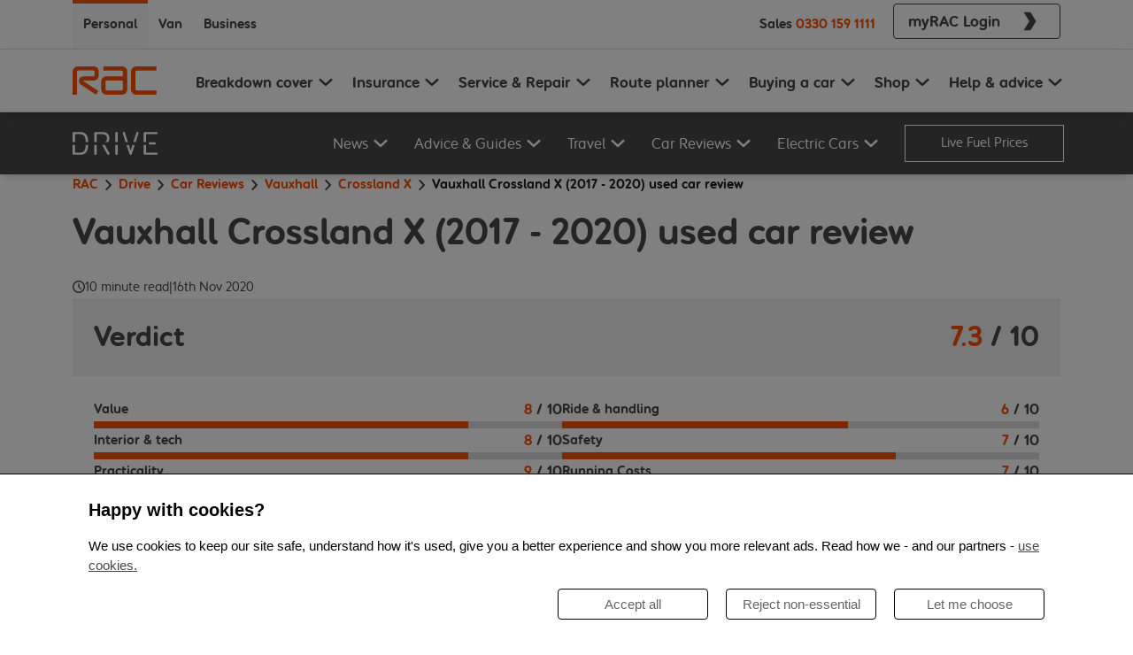

--- FILE ---
content_type: text/html; charset=utf-8
request_url: https://www.rac.co.uk/drive/car-reviews/vauxhall/crossland-x/crossland-x-2017-2020/
body_size: 23116
content:
<!DOCTYPE html><html lang="en"><head><meta charSet="utf-8"/><title>Vauxhall Crossland X (2017 - 2020) used car review | RAC Drive</title><meta name="google-site-verification" content="cNpIBUNAPvAqFeOGQfVX3-EfAR7rEtXwBL8f7WL690g"/><meta name="description" content="Vauxhall&#x27;s Crossland X is a sensible, low-priced used car that&#x27;ll swallow a small family. But is it worth considering? We check it out"/><meta name="robots" content="index,follow"/><meta name="msapplication-TileColor" content="#f95108"/><meta name="theme-color" content="#f95108"/><link rel="canonical" href="https://www.rac.co.uk/drive/car-reviews/vauxhall/crossland-x/crossland-x-2017-2020/"/><meta name="viewport" content="width=device-width, initial-scale=1"/><meta property="og:title" content="Vauxhall Crossland X (2017 - 2020) used car review"/><meta property="og:description" content="Vauxhall&#x27;s Crossland X is a sensible, low-priced used car that&#x27;ll swallow a small family. But is it worth considering? We check it out"/><meta property="og:url" content="https://www.rac.co.uk/drive/car-reviews/vauxhall/crossland-x/crossland-x-2017-2020/"/><meta property="og:type" content="article"/><meta property="twitter:title" content="Vauxhall Crossland X (2017 - 2020) used car review"/><meta property="twitter:description" content="Vauxhall&#x27;s Crossland X is a sensible, low-priced used car that&#x27;ll swallow a small family. But is it worth considering? We check it out"/><meta property="twitter:card" content="article"/><link rel="shortcut icon" href="/drive/favicon/favicon.ico"/><link rel="icon" type="image/png" sizes="32x32" href="/drive/favicon/favicon-32x32.png"/><link rel="icon" type="image/png" sizes="16x16" href="/drive/favicon/favicon-16x16.png"/><script id="article" type="application/ld+json">{
  "@context": "https://schema.org",
  "@type": "Article",
  "url": "https://www.rac.co.uk/drive/car-reviews/vauxhall/crossland-x/crossland-x-2017-2020/",
  "headline": "Vauxhall Crossland X (2017 - 2020) used car review",
  "description": "Vauxhall's Crossland X is a sensible, low-priced used car that'll swallow a small family. But is it worth considering? We check it out",
  "keywords": [
    "Car Review",
    "Vauxhall",
    "Crossland X"
  ],
  "datePublished": "2020-11-16T00:00:00.000Z",
  "dateModified": "2025-10-16T10:34:34.581Z",
  "publisher": {
    "@type": "Organization",
    "name": "RAC",
    "url": "https://www.rac.co.uk"
  }
}</script><script id="breadcrumbs" type="application/ld+json">{
  "@context": "https://schema.org",
  "@type": "BreadcrumbList",
  "itemListElement": [
    {
      "@type": "ListItem",
      "position": 1,
      "name": "RAC",
      "item": "https://www.rac.co.uk"
    },
    {
      "@type": "ListItem",
      "position": 2,
      "name": "Drive",
      "item": "https://www.rac.co.uk/drive/"
    },
    {
      "@type": "ListItem",
      "position": 3,
      "name": "Car Reviews",
      "item": "https://www.rac.co.uk/drive/car-reviews/"
    },
    {
      "@type": "ListItem",
      "position": 4,
      "name": "Vauxhall",
      "item": "https://www.rac.co.uk/drive/car-reviews/vauxhall/"
    },
    {
      "@type": "ListItem",
      "position": 5,
      "name": "Crossland X",
      "item": "https://www.rac.co.uk/drive/car-reviews/vauxhall/crossland-x/"
    },
    {
      "@type": "ListItem",
      "position": 6,
      "name": "Vauxhall Crossland X (2017 - 2020) used car review",
      "item": "https://www.rac.co.uk/drive/car-reviews/vauxhall/crossland-x/"
    }
  ]
}</script><link rel="preload" as="image" imageSrcSet="/drive/_next/image/?url=https%3A%2F%2Fimages.contentstack.io%2Fv3%2Fassets%2Fblt1bd0ccbd0b7d1870%2Fblt27295f57beb76ddf%2F68bed9e4d9e51aee8481a2cf%2FVauxhall-Crossland-X-306192.JPG%3Fwidth%3D450%26quality%3D100%26crop%3D4%253A3%26gravity%3Dcenter&amp;w=576&amp;q=75 576w, /drive/_next/image/?url=https%3A%2F%2Fimages.contentstack.io%2Fv3%2Fassets%2Fblt1bd0ccbd0b7d1870%2Fblt27295f57beb76ddf%2F68bed9e4d9e51aee8481a2cf%2FVauxhall-Crossland-X-306192.JPG%3Fwidth%3D450%26quality%3D100%26crop%3D4%253A3%26gravity%3Dcenter&amp;w=768&amp;q=75 768w, /drive/_next/image/?url=https%3A%2F%2Fimages.contentstack.io%2Fv3%2Fassets%2Fblt1bd0ccbd0b7d1870%2Fblt27295f57beb76ddf%2F68bed9e4d9e51aee8481a2cf%2FVauxhall-Crossland-X-306192.JPG%3Fwidth%3D450%26quality%3D100%26crop%3D4%253A3%26gravity%3Dcenter&amp;w=992&amp;q=75 992w, /drive/_next/image/?url=https%3A%2F%2Fimages.contentstack.io%2Fv3%2Fassets%2Fblt1bd0ccbd0b7d1870%2Fblt27295f57beb76ddf%2F68bed9e4d9e51aee8481a2cf%2FVauxhall-Crossland-X-306192.JPG%3Fwidth%3D450%26quality%3D100%26crop%3D4%253A3%26gravity%3Dcenter&amp;w=1200&amp;q=75 1200w, /drive/_next/image/?url=https%3A%2F%2Fimages.contentstack.io%2Fv3%2Fassets%2Fblt1bd0ccbd0b7d1870%2Fblt27295f57beb76ddf%2F68bed9e4d9e51aee8481a2cf%2FVauxhall-Crossland-X-306192.JPG%3Fwidth%3D450%26quality%3D100%26crop%3D4%253A3%26gravity%3Dcenter&amp;w=1400&amp;q=75 1400w, /drive/_next/image/?url=https%3A%2F%2Fimages.contentstack.io%2Fv3%2Fassets%2Fblt1bd0ccbd0b7d1870%2Fblt27295f57beb76ddf%2F68bed9e4d9e51aee8481a2cf%2FVauxhall-Crossland-X-306192.JPG%3Fwidth%3D450%26quality%3D100%26crop%3D4%253A3%26gravity%3Dcenter&amp;w=1920&amp;q=75 1920w" imageSizes="100vw" fetchpriority="high"/><link rel="preload" as="image" imageSrcSet="/drive/_next/image/?url=https%3A%2F%2Fimages.contentstack.io%2Fv3%2Fassets%2Fblt1bd0ccbd0b7d1870%2Fblt27295f57beb76ddf%2F68bed9e4d9e51aee8481a2cf%2FVauxhall-Crossland-X-306192.JPG%3Fwidth%3D1024%26quality%3D100%26crop%3D21%253A9%26gravity%3Dcenter&amp;w=576&amp;q=75 576w, /drive/_next/image/?url=https%3A%2F%2Fimages.contentstack.io%2Fv3%2Fassets%2Fblt1bd0ccbd0b7d1870%2Fblt27295f57beb76ddf%2F68bed9e4d9e51aee8481a2cf%2FVauxhall-Crossland-X-306192.JPG%3Fwidth%3D1024%26quality%3D100%26crop%3D21%253A9%26gravity%3Dcenter&amp;w=768&amp;q=75 768w, /drive/_next/image/?url=https%3A%2F%2Fimages.contentstack.io%2Fv3%2Fassets%2Fblt1bd0ccbd0b7d1870%2Fblt27295f57beb76ddf%2F68bed9e4d9e51aee8481a2cf%2FVauxhall-Crossland-X-306192.JPG%3Fwidth%3D1024%26quality%3D100%26crop%3D21%253A9%26gravity%3Dcenter&amp;w=992&amp;q=75 992w, /drive/_next/image/?url=https%3A%2F%2Fimages.contentstack.io%2Fv3%2Fassets%2Fblt1bd0ccbd0b7d1870%2Fblt27295f57beb76ddf%2F68bed9e4d9e51aee8481a2cf%2FVauxhall-Crossland-X-306192.JPG%3Fwidth%3D1024%26quality%3D100%26crop%3D21%253A9%26gravity%3Dcenter&amp;w=1200&amp;q=75 1200w, /drive/_next/image/?url=https%3A%2F%2Fimages.contentstack.io%2Fv3%2Fassets%2Fblt1bd0ccbd0b7d1870%2Fblt27295f57beb76ddf%2F68bed9e4d9e51aee8481a2cf%2FVauxhall-Crossland-X-306192.JPG%3Fwidth%3D1024%26quality%3D100%26crop%3D21%253A9%26gravity%3Dcenter&amp;w=1400&amp;q=75 1400w, /drive/_next/image/?url=https%3A%2F%2Fimages.contentstack.io%2Fv3%2Fassets%2Fblt1bd0ccbd0b7d1870%2Fblt27295f57beb76ddf%2F68bed9e4d9e51aee8481a2cf%2FVauxhall-Crossland-X-306192.JPG%3Fwidth%3D1024%26quality%3D100%26crop%3D21%253A9%26gravity%3Dcenter&amp;w=1920&amp;q=75 1920w" imageSizes="100vw" fetchpriority="high"/><meta name="next-head-count" content="23"/><link rel="dns-prefetch" href="https://images.contentstack.io"/><link rel="preconnect" href="https://nexus.ensighten.com" crossorigin="anonymous"/><link rel="dns-prefetch" href="https://nexus.ensighten.com"/><link rel="preload" href="/drive/_next/static/media/6c6bc6fd1e91df32-s.p.woff2" as="font" type="font/woff2" crossorigin="anonymous" data-next-font="size-adjust"/><link rel="preload" href="/drive/_next/static/media/d947b57e8b71a159-s.p.woff2" as="font" type="font/woff2" crossorigin="anonymous" data-next-font="size-adjust"/><link rel="preload" href="/drive/_next/static/css/e7a4b82c14f0b669.css" as="style"/><link rel="stylesheet" href="/drive/_next/static/css/e7a4b82c14f0b669.css" data-n-g=""/><link rel="preload" href="/drive/_next/static/css/ef46db3751d8e999.css" as="style"/><link rel="stylesheet" href="/drive/_next/static/css/ef46db3751d8e999.css" data-n-p=""/><link rel="preload" href="/drive/_next/static/css/71215807840da928.css" as="style"/><link rel="stylesheet" href="/drive/_next/static/css/71215807840da928.css" data-n-p=""/><noscript data-n-css=""></noscript><script defer="" nomodule="" src="/drive/_next/static/chunks/polyfills-42372ed130431b0a.js"></script><script src="/drive/__ENV.js" defer="" data-nscript="beforeInteractive"></script><script src="/drive/_next/static/chunks/webpack-0da47b05b7b174fb.js" defer=""></script><script src="/drive/_next/static/chunks/framework-88c432349c997b3a.js" defer=""></script><script src="/drive/_next/static/chunks/main-b40480c1bf9d4d32.js" defer=""></script><script src="/drive/_next/static/chunks/pages/_app-1eb38463d4a3d3fa.js" defer=""></script><script src="/drive/_next/static/chunks/675-31401442e2616b7b.js" defer=""></script><script src="/drive/_next/static/chunks/874-79ae39f739609923.js" defer=""></script><script src="/drive/_next/static/chunks/50-5302f7caa13c3a3c.js" defer=""></script><script src="/drive/_next/static/chunks/175-1088e1201d245280.js" defer=""></script><script src="/drive/_next/static/chunks/886-0b7af896fb700e42.js" defer=""></script><script src="/drive/_next/static/chunks/pages/car-reviews/%5B%5B...params%5D%5D-4829054cb02c8d3c.js" defer=""></script><script src="/drive/_next/static/tKnGCdUhh5u4tfXESmriM/_buildManifest.js" defer=""></script><script src="/drive/_next/static/tKnGCdUhh5u4tfXESmriM/_ssgManifest.js" defer=""></script></head><body><div id="__next"><div class="__className_7ef94c"><div class="d-none d-lg-block"><div class="KFfktaKb4dNqhylR6Gx1"><div class="uXEZ_7O3t9owOmhIIbyw d-flex flex-row justify-content-between undefined container"><div class="d-flex"><div class="EQD14qtHEEsX7vGOVwdc m96JHAbtQtJOG6FMH4OY fw-bold mt-0"><a class="text-decoration-none" href="https://www.rac.co.uk/breakdown-cover" target="">Personal</a></div><div class="EQD14qtHEEsX7vGOVwdc fw-bold mt-0"><a class="text-decoration-none" href="https://www.rac.co.uk/business/breakdown/van-breakdown-cover" target="">Van</a></div><div class="EQD14qtHEEsX7vGOVwdc fw-bold mt-0"><a class="text-decoration-none" href="https://www.rac.co.uk/business" target="">Business</a></div></div><div class="d-flex flex-row align-items-center h-100"><span class="d-none d-lg-block me-2"><div class="fw-bold d-flex align-items-center">Sales<a href="tel:0330 159 1111" class="tcd29eZmHV3G5on1ZPuV text-decoration-none px-1">0330 159 1111</a></div></span><span class="d-none d-md-flex align-center h-100 ms-2"><a href="https://www.rac.co.uk/myrac" class="text-decoration-none" target="_blank"><button type="button" class="btn ob1I4wZnfVgSrs5YVKCA UIxQZ82Z5g6mOeH4q0xQ QZdRz3yRhHqp_PVzsI9a px-3 fw-bold my-1 btn btn-secondary"><span class="d-flex align-items-center w-100"><span class="m-0 d-flex justify-content-center w-100">myRAC Login</span><span class="rP2HO2n_oj0RRlho9pDe T336_YMEWOCX3WxjrlKS d-flex ps-3"><svg width="32" height="32" viewBox="0 0 32 32" class="" fill="none" xmlns="http://www.w3.org/2000/svg"><path d="M6 1.33333L15.1756 16L6 30.6667H16.8691L26 16L16.8691 1.33333H6Z" fill="currentColor"></path></svg></span></span></button></a></span></div></div></div></div><nav class="OGV3Rc_zLowZoVe8x5rK pt-0 pb-0 navbar navbar-expand-lg navbar-light sticky-top"><div class="GV6s2YIBNvQhRnYH7pJX py-lg-0 px-0 container"><a href="https://rac.co.uk" aria-label="RAC Homepage" class="py-2a navbar-brand"><div class="PC4k2AwtRxTbiAOl6ei6"><svg width="59" viewBox="0 0 59 20" class="d-block d-lg-none" fill="none" xmlns="http://www.w3.org/2000/svg"><path d="M14.3202 10.0137H7.72761C7.46694 10.0137 7.40742 10.1361 7.40742 10.2542C7.40742 10.345 7.46489 10.4336 7.52236 10.4652L17.8772 17.3605L16.2454 20L6.5618 13.4339C5.33852 12.5942 4.40258 11.8156 4.40258 10.1952C4.40258 8.36586 5.68744 7.10624 8.02112 7.10624H14.2915C15.2541 7.10624 15.2541 6.29813 15.2541 5.99641V3.98776C15.2541 3.68815 15.2541 2.87794 14.2915 2.87794H3.96746C3.00484 2.87794 3.00484 3.68815 3.00484 3.98776V20H0V4.13546C0 0.957907 2.27621 0 3.96746 0H14.3797C16.071 0 18.2014 0.810212 18.2014 3.98776V5.96687C18.1994 9.14653 16.0135 10.0137 14.3202 10.0137ZM34.0713 20H23.776C22.0827 20 19.8681 19.1012 19.8681 15.9215V11.094C19.8681 7.91645 22.1443 6.95643 23.8355 6.95643H34.9477V4.13546C34.9477 3.83796 34.9477 3.02775 33.9871 3.02775H21.3561V0H34.1041C35.7974 0 38.012 0.898829 38.012 4.07638V15.8899C38.012 19.0695 35.7646 20 34.0713 20ZM34.9456 9.95464H23.8047C22.8421 9.95464 22.8421 10.7627 22.8421 11.0645V15.892C22.8421 16.1916 22.8421 16.9997 23.8047 16.9997H33.9851C34.9456 16.9997 34.9456 16.1916 34.9456 15.892V9.95464ZM44.4712 20C42.78 20 40.5633 19.1012 40.5633 15.9215V4.13546C40.5633 0.960017 42.8354 0 44.5307 0H58.1818V3.02775H44.6477C43.6851 3.02775 43.6851 3.83796 43.6851 4.13546V15.8603C43.6851 16.1599 43.6851 16.9701 44.6477 16.9701H58.1818V20H44.4712Z" fill="#F95108"></path></svg><svg width="59" viewBox="0 0 59 20" class="d-none d-lg-block" fill="none" xmlns="http://www.w3.org/2000/svg"><path d="M14.3202 10.0137H7.72761C7.46694 10.0137 7.40742 10.1361 7.40742 10.2542C7.40742 10.345 7.46489 10.4336 7.52236 10.4652L17.8772 17.3605L16.2454 20L6.5618 13.4339C5.33852 12.5942 4.40258 11.8156 4.40258 10.1952C4.40258 8.36586 5.68744 7.10624 8.02112 7.10624H14.2915C15.2541 7.10624 15.2541 6.29813 15.2541 5.99641V3.98776C15.2541 3.68815 15.2541 2.87794 14.2915 2.87794H3.96746C3.00484 2.87794 3.00484 3.68815 3.00484 3.98776V20H0V4.13546C0 0.957907 2.27621 0 3.96746 0H14.3797C16.071 0 18.2014 0.810212 18.2014 3.98776V5.96687C18.1994 9.14653 16.0135 10.0137 14.3202 10.0137ZM34.0713 20H23.776C22.0827 20 19.8681 19.1012 19.8681 15.9215V11.094C19.8681 7.91645 22.1443 6.95643 23.8355 6.95643H34.9477V4.13546C34.9477 3.83796 34.9477 3.02775 33.9871 3.02775H21.3561V0H34.1041C35.7974 0 38.012 0.898829 38.012 4.07638V15.8899C38.012 19.0695 35.7646 20 34.0713 20ZM34.9456 9.95464H23.8047C22.8421 9.95464 22.8421 10.7627 22.8421 11.0645V15.892C22.8421 16.1916 22.8421 16.9997 23.8047 16.9997H33.9851C34.9456 16.9997 34.9456 16.1916 34.9456 15.892V9.95464ZM44.4712 20C42.78 20 40.5633 19.1012 40.5633 15.9215V4.13546C40.5633 0.960017 42.8354 0 44.5307 0H58.1818V3.02775H44.6477C43.6851 3.02775 43.6851 3.83796 43.6851 4.13546V15.8603C43.6851 16.1599 43.6851 16.9701 44.6477 16.9701H58.1818V20H44.4712Z" fill="#F95108"></path></svg></div></a><span class="d-flex align-items-center d-lg-none"><button aria-controls="responsive-navbar-nav" type="button" aria-label="Toggle navigation" class="XzgnsADijyQcAGhTFhU8 ps-4 navbar-toggler collapsed"><svg class="" xmlns="http://www.w3.org/2000/svg" width="24" height="24" fill="none" viewBox="0 0 18 12"><path fill="currentColor" d="M0 12h18v-2H0v2Zm0-5h18V5H0v2Zm0-7v2h18V0H0Z"></path></svg></button></span><div class="justify-content-end navbar-collapse collapse" id="responsive-navbar-nav"><div class="h-100 navbar-nav"><span class="V8auorvyly1SpLvAxvlw d-lg-none start-0 collapse"><div class="KFfktaKb4dNqhylR6Gx1"><div class="uXEZ_7O3t9owOmhIIbyw d-flex flex-row justify-content-between px-0 container"><div class="d-flex"><div class="EQD14qtHEEsX7vGOVwdc m96JHAbtQtJOG6FMH4OY fw-bold mt-0"><a class="text-decoration-none" href="https://www.rac.co.uk/breakdown-cover" target="">Personal</a></div><div class="EQD14qtHEEsX7vGOVwdc fw-bold mt-0"><a class="text-decoration-none" href="https://www.rac.co.uk/business/breakdown/van-breakdown-cover" target="">Van</a></div><div class="EQD14qtHEEsX7vGOVwdc fw-bold mt-0"><a class="text-decoration-none" href="https://www.rac.co.uk/business" target="">Business</a></div></div><div class="d-flex flex-row align-items-center h-100"><span class="d-none d-lg-block me-2"><div class="fw-bold d-flex align-items-center">Sales<a href="tel:0330 159 1111" class="tcd29eZmHV3G5on1ZPuV text-decoration-none px-1">0330 159 1111</a></div></span><span class="d-none d-md-flex align-center h-100 ms-2"></span></div></div></div><span class="hEMeqpGuNmrzjjDbJLOx d-block"><div class="nq2bHzh7zii_8cv8poBz dropdown"><button type="button" id="Breakdown cover" aria-expanded="false" class="TXJ1zcIA45bdIOUo_UIM fw-bold  w-100 d-flex justify-content-start px-0 dropdown-toggle btn btn-grey"><span class="bUBfAjZHYeviAdXIprVg w-100 d-flex justify-content-between align-items-center"><span>Breakdown cover</span><span class="sdsjaOiub8aF9Oiq9WgN C6bPjBRuTha2oLnosvDq"><svg xmlns="http://www.w3.org/2000/svg" viewBox="0 0 16 16" width="16" height="24" class=""><path fill="none" stroke="currentColor" stroke-linecap="round" stroke-linejoin="round" stroke-width="2" d="m2 5 6 6 6-6"></path></svg></span></span></button></div><div class="nq2bHzh7zii_8cv8poBz dropdown"><button type="button" id="Insurance" aria-expanded="false" class="TXJ1zcIA45bdIOUo_UIM fw-bold  w-100 d-flex justify-content-start px-0 dropdown-toggle btn btn-grey"><span class="bUBfAjZHYeviAdXIprVg w-100 d-flex justify-content-between align-items-center"><span>Insurance</span><span class="sdsjaOiub8aF9Oiq9WgN C6bPjBRuTha2oLnosvDq"><svg xmlns="http://www.w3.org/2000/svg" viewBox="0 0 16 16" width="16" height="24" class=""><path fill="none" stroke="currentColor" stroke-linecap="round" stroke-linejoin="round" stroke-width="2" d="m2 5 6 6 6-6"></path></svg></span></span></button></div><div class="nq2bHzh7zii_8cv8poBz dropdown"><button type="button" id="Service &amp; Repair" aria-expanded="false" class="TXJ1zcIA45bdIOUo_UIM fw-bold  w-100 d-flex justify-content-start px-0 dropdown-toggle btn btn-grey"><span class="bUBfAjZHYeviAdXIprVg w-100 d-flex justify-content-between align-items-center"><span>Service &amp; Repair</span><span class="sdsjaOiub8aF9Oiq9WgN C6bPjBRuTha2oLnosvDq"><svg xmlns="http://www.w3.org/2000/svg" viewBox="0 0 16 16" width="16" height="24" class=""><path fill="none" stroke="currentColor" stroke-linecap="round" stroke-linejoin="round" stroke-width="2" d="m2 5 6 6 6-6"></path></svg></span></span></button></div><div class="nq2bHzh7zii_8cv8poBz dropdown"><button type="button" id="Route planner" aria-expanded="false" class="TXJ1zcIA45bdIOUo_UIM fw-bold  w-100 d-flex justify-content-start px-0 dropdown-toggle btn btn-grey"><span class="bUBfAjZHYeviAdXIprVg w-100 d-flex justify-content-between align-items-center"><span>Route planner</span><span class="sdsjaOiub8aF9Oiq9WgN C6bPjBRuTha2oLnosvDq"><svg xmlns="http://www.w3.org/2000/svg" viewBox="0 0 16 16" width="16" height="24" class=""><path fill="none" stroke="currentColor" stroke-linecap="round" stroke-linejoin="round" stroke-width="2" d="m2 5 6 6 6-6"></path></svg></span></span></button></div><div class="nq2bHzh7zii_8cv8poBz dropdown"><button type="button" id="Buying a car" aria-expanded="false" class="TXJ1zcIA45bdIOUo_UIM fw-bold  w-100 d-flex justify-content-start px-0 dropdown-toggle btn btn-grey"><span class="bUBfAjZHYeviAdXIprVg w-100 d-flex justify-content-between align-items-center"><span>Buying a car</span><span class="sdsjaOiub8aF9Oiq9WgN C6bPjBRuTha2oLnosvDq"><svg xmlns="http://www.w3.org/2000/svg" viewBox="0 0 16 16" width="16" height="24" class=""><path fill="none" stroke="currentColor" stroke-linecap="round" stroke-linejoin="round" stroke-width="2" d="m2 5 6 6 6-6"></path></svg></span></span></button></div><div class="nq2bHzh7zii_8cv8poBz dropdown"><button type="button" id="Shop" aria-expanded="false" class="TXJ1zcIA45bdIOUo_UIM fw-bold  w-100 d-flex justify-content-start px-0 dropdown-toggle btn btn-grey"><span class="bUBfAjZHYeviAdXIprVg w-100 d-flex justify-content-between align-items-center"><span>Shop</span><span class="sdsjaOiub8aF9Oiq9WgN C6bPjBRuTha2oLnosvDq"><svg xmlns="http://www.w3.org/2000/svg" viewBox="0 0 16 16" width="16" height="24" class=""><path fill="none" stroke="currentColor" stroke-linecap="round" stroke-linejoin="round" stroke-width="2" d="m2 5 6 6 6-6"></path></svg></span></span></button></div><div class="nq2bHzh7zii_8cv8poBz dropdown"><button type="button" id="Help &amp; advice" aria-expanded="false" class="TXJ1zcIA45bdIOUo_UIM fw-bold  w-100 d-flex justify-content-start px-0 dropdown-toggle btn btn-grey"><span class="bUBfAjZHYeviAdXIprVg w-100 d-flex justify-content-between align-items-center"><span>Help &amp; advice</span><span class="sdsjaOiub8aF9Oiq9WgN C6bPjBRuTha2oLnosvDq"><svg xmlns="http://www.w3.org/2000/svg" viewBox="0 0 16 16" width="16" height="24" class=""><path fill="none" stroke="currentColor" stroke-linecap="round" stroke-linejoin="round" stroke-width="2" d="m2 5 6 6 6-6"></path></svg></span></span></button></div></span><span class="d-flex flex-wrap py-3 pe-3 qQnmqDFt8ZznrZ8MEuoY"><div class="fw-bold d-flex align-items-center">Sales<a href="tel:0330 159 1111" class="tcd29eZmHV3G5on1ZPuV text-decoration-none px-1">0330 159 1111</a></div><a href="https://www.rac.co.uk/myrac" class="text-decoration-none" target="_blank"><button type="button" class="btn ob1I4wZnfVgSrs5YVKCA UIxQZ82Z5g6mOeH4q0xQ QZdRz3yRhHqp_PVzsI9a px-3 fw-bold my-1 btn btn-secondary"><span class="d-flex align-items-center w-100"><span class="m-0 d-flex justify-content-center w-100">myRAC Login</span><span class="rP2HO2n_oj0RRlho9pDe T336_YMEWOCX3WxjrlKS d-flex ps-3"><svg width="32" height="32" viewBox="0 0 32 32" class="" fill="none" xmlns="http://www.w3.org/2000/svg"><path d="M6 1.33333L15.1756 16L6 30.6667H16.8691L26 16L16.8691 1.33333H6Z" fill="currentColor"></path></svg></span></span></button></a></span></span><span class="qopY9HNZFeR8ZfKqTUGi d-none d-lg-flex"><div><button id="0" type="button" class="JWKGujirhByyZNxa5rgB  fw-bold"><div class="d-flex flex-row align-items-center "><span class="d-inline d-xl-none pe-1">Breakdown cover</span><span class="d-none d-xl-inline large pe-1">Breakdown cover</span><span class="Tz8W_YmcTNsH5c23cn82"><svg width="20" height="24" class="" viewBox="0 0 24 24" fill="none" xmlns="http://www.w3.org/2000/svg"><path d="M19.5 8.5L11.955 15.5L4.5 8.5" stroke="currentColor" stroke-width="3" stroke-linecap="round" stroke-linejoin="round"></path></svg></span></div></button><button id="1" type="button" class="JWKGujirhByyZNxa5rgB  fw-bold"><div class="d-flex flex-row align-items-center "><span class="d-inline d-xl-none pe-1">Insurance</span><span class="d-none d-xl-inline large pe-1">Insurance</span><span class="Tz8W_YmcTNsH5c23cn82"><svg width="20" height="24" class="" viewBox="0 0 24 24" fill="none" xmlns="http://www.w3.org/2000/svg"><path d="M19.5 8.5L11.955 15.5L4.5 8.5" stroke="currentColor" stroke-width="3" stroke-linecap="round" stroke-linejoin="round"></path></svg></span></div></button><button id="2" type="button" class="JWKGujirhByyZNxa5rgB  fw-bold"><div class="d-flex flex-row align-items-center "><span class="d-inline d-xl-none pe-1">Service &amp; Repair</span><span class="d-none d-xl-inline large pe-1">Service &amp; Repair</span><span class="Tz8W_YmcTNsH5c23cn82"><svg width="20" height="24" class="" viewBox="0 0 24 24" fill="none" xmlns="http://www.w3.org/2000/svg"><path d="M19.5 8.5L11.955 15.5L4.5 8.5" stroke="currentColor" stroke-width="3" stroke-linecap="round" stroke-linejoin="round"></path></svg></span></div></button><button id="3" type="button" class="JWKGujirhByyZNxa5rgB  fw-bold"><div class="d-flex flex-row align-items-center "><span class="d-inline d-xl-none pe-1">Route planner</span><span class="d-none d-xl-inline large pe-1">Route planner</span><span class="Tz8W_YmcTNsH5c23cn82"><svg width="20" height="24" class="" viewBox="0 0 24 24" fill="none" xmlns="http://www.w3.org/2000/svg"><path d="M19.5 8.5L11.955 15.5L4.5 8.5" stroke="currentColor" stroke-width="3" stroke-linecap="round" stroke-linejoin="round"></path></svg></span></div></button><button id="4" type="button" class="JWKGujirhByyZNxa5rgB  fw-bold"><div class="d-flex flex-row align-items-center "><span class="d-inline d-xl-none pe-1">Buying a car</span><span class="d-none d-xl-inline large pe-1">Buying a car</span><span class="Tz8W_YmcTNsH5c23cn82"><svg width="20" height="24" class="" viewBox="0 0 24 24" fill="none" xmlns="http://www.w3.org/2000/svg"><path d="M19.5 8.5L11.955 15.5L4.5 8.5" stroke="currentColor" stroke-width="3" stroke-linecap="round" stroke-linejoin="round"></path></svg></span></div></button><button id="5" type="button" class="JWKGujirhByyZNxa5rgB  fw-bold"><div class="d-flex flex-row align-items-center "><span class="d-inline d-xl-none pe-1">Shop</span><span class="d-none d-xl-inline large pe-1">Shop</span><span class="Tz8W_YmcTNsH5c23cn82"><svg width="20" height="24" class="" viewBox="0 0 24 24" fill="none" xmlns="http://www.w3.org/2000/svg"><path d="M19.5 8.5L11.955 15.5L4.5 8.5" stroke="currentColor" stroke-width="3" stroke-linecap="round" stroke-linejoin="round"></path></svg></span></div></button><button id="6" type="button" class="JWKGujirhByyZNxa5rgB  fw-bold"><div class="d-flex flex-row align-items-center "><span class="d-inline d-xl-none pe-1">Help &amp; advice</span><span class="d-none d-xl-inline large pe-1">Help &amp; advice</span><span class="Tz8W_YmcTNsH5c23cn82"><svg width="20" height="24" class="" viewBox="0 0 24 24" fill="none" xmlns="http://www.w3.org/2000/svg"><path d="M19.5 8.5L11.955 15.5L4.5 8.5" stroke="currentColor" stroke-width="3" stroke-linecap="round" stroke-linejoin="round"></path></svg></span></div></button></div></span></div></div></div></nav><nav class="DriveNavBar_navbar__dvHVE pt-0 pb-0 navbar navbar-expand-lg navbar-light sticky-top"><div class="DriveNavBar_container__uUU1h py-lg-0 px-0 container"><a href="/drive/" aria-label="RAC Drive Homepage" id="drive-homepage-link" class="py-2a navbar-brand"><div class="DriveNavBar_logo__V_Ien"><svg role="img" aria-labelledby=":R2n6:-driveLogoTitle" xmlns="http://www.w3.org/2000/svg" data-name="Layer 1" viewBox="0 0 304.7 80.61" width="59" class="d-block d-lg-none text-colour-rac-white" id="drive-logo-small"><title id=":R2n6:-driveLogoTitle">Drive Logo</title><g data-name="&lt;Group&gt;"><path d="M8.62 35.78V8.06H26c6.1 0 11.7 1.4 15.73 5.88 4.34 4.77 5.06 12.69 5.18 21.84h8.63c-.1-10.51-.87-20.27-7-26.93C43 3 36.44.45 27.43.45H5.21c-1.34 0-2.85 0-4 1.18S0 4.31 0 5.65v30.13zM46.87 45.88c-.16 8.7-1 16.21-5.16 20.79S32.08 72.55 26 72.55H8.62V45.88H0V75c0 1.34 0 2.85 1.18 4s2.69 1.18 4 1.18h22.25c9 0 15.62-2.57 21-8.4 6-6.44 6.88-15.78 7-25.89h-8.56Z" data-name="&lt;Path&gt;" fill="currentColor"></path></g><g data-name="&lt;Group&gt;"><path d="M86.3 35.78V8.06h21.27c9.29 0 15.9 4.93 15.9 14.67 0 6.61-3 10.94-7.9 13h12.51a21.84 21.84 0 0 0 4-13.16C132.08 8.8 122.28.4 108.34.4H82.89c-1.34 0-2.85 0-4 1.18s-1.18 2.69-1.18 4v30.2zM77.68 45.88v28.91c0 2.24.11 3 .78 4a4.37 4.37 0 0 0 7.05 0c.67-1.06.78-1.79.78-4V45.88zM115.76 45.88h-9.86l17.85 31.21c1.06 1.85 2.18 3.53 4.37 3.53a4.6 4.6 0 0 0 2.18-.62 3.81 3.81 0 0 0 2.18-3.3 7.35 7.35 0 0 0-1.29-3.86Z" data-name="&lt;Path&gt;" fill="currentColor"></path></g><g data-name="&lt;Group&gt;"><path d="M153.08 45.88v28.91c0 2.24.11 3 .78 4a4.37 4.37 0 0 0 7.05 0c.67-1.06.78-1.79.78-4V45.88h-8.62ZM161.7 35.78v-30c0-2.24-.11-3-.78-4a4.37 4.37 0 0 0-7.05 0c-.67 1.06-.78 1.79-.78 4v30h8.62Z" data-name="&lt;Path&gt;" fill="currentColor"></path></g><g data-name="&lt;Group&gt;"><path d="M190.08 35.78h8.39L188.13 4.14c-.62-1.85-1-2.57-1.85-3.3a3.56 3.56 0 0 0-2.35-.84 4.19 4.19 0 0 0-4 2.91 6.7 6.7 0 0 0 .5 3.81ZM226.26 35.78l9.68-29.06a6.7 6.7 0 0 0 .5-3.81 4.19 4.19 0 0 0-4-2.91 3.56 3.56 0 0 0-2.35.84c-.84.73-1.23 1.46-1.85 3.3l-10.37 31.64zM214.57 45.88l-6.4 19.56-6.4-19.56h-8.33l10 30.09a8.6 8.6 0 0 0 1.79 3.47 3.69 3.69 0 0 0 2.91 1.18 3.84 3.84 0 0 0 2.91-1.18 8.6 8.6 0 0 0 1.82-3.44l10-30.09h-8.33Z" data-name="&lt;Path&gt;" fill="currentColor"></path></g><g data-name="&lt;Group&gt;"><path d="M263.39 35.78V8.06h36c2.13 0 2.85-.17 3.69-.67a3.68 3.68 0 0 0 1.62-3.14 3.68 3.68 0 0 0-1.62-3.14c-.84-.5-1.57-.67-3.69-.67H260c-1.34 0-2.85 0-4 1.18s-1.17 2.69-1.17 4v30.16h8.62ZM303.08 73.22c-.84-.5-1.57-.67-3.69-.67h-36V45.88h-8.62V75c0 1.34 0 2.85 1.17 4s2.69 1.18 4 1.18h39.41c2.13 0 2.85-.17 3.69-.67a3.84 3.84 0 0 0 .04-6.29M297 43.73a3.84 3.84 0 0 0 0-6.27c-.84-.5-1.57-.67-3.69-.67h-19.75v7.61h19.72c2.13 0 2.86-.17 3.72-.67" data-name="&lt;Path&gt;" fill="currentColor"></path></g></svg><svg role="img" aria-labelledby=":R4n6:-driveLogoTitle" xmlns="http://www.w3.org/2000/svg" data-name="Layer 1" viewBox="0 0 304.7 80.61" width="96" class="d-none d-lg-block text-colour-rac-white" id="drive-logo-large"><title id=":R4n6:-driveLogoTitle">Drive Logo</title><g data-name="&lt;Group&gt;"><path d="M8.62 35.78V8.06H26c6.1 0 11.7 1.4 15.73 5.88 4.34 4.77 5.06 12.69 5.18 21.84h8.63c-.1-10.51-.87-20.27-7-26.93C43 3 36.44.45 27.43.45H5.21c-1.34 0-2.85 0-4 1.18S0 4.31 0 5.65v30.13zM46.87 45.88c-.16 8.7-1 16.21-5.16 20.79S32.08 72.55 26 72.55H8.62V45.88H0V75c0 1.34 0 2.85 1.18 4s2.69 1.18 4 1.18h22.25c9 0 15.62-2.57 21-8.4 6-6.44 6.88-15.78 7-25.89h-8.56Z" data-name="&lt;Path&gt;" fill="currentColor"></path></g><g data-name="&lt;Group&gt;"><path d="M86.3 35.78V8.06h21.27c9.29 0 15.9 4.93 15.9 14.67 0 6.61-3 10.94-7.9 13h12.51a21.84 21.84 0 0 0 4-13.16C132.08 8.8 122.28.4 108.34.4H82.89c-1.34 0-2.85 0-4 1.18s-1.18 2.69-1.18 4v30.2zM77.68 45.88v28.91c0 2.24.11 3 .78 4a4.37 4.37 0 0 0 7.05 0c.67-1.06.78-1.79.78-4V45.88zM115.76 45.88h-9.86l17.85 31.21c1.06 1.85 2.18 3.53 4.37 3.53a4.6 4.6 0 0 0 2.18-.62 3.81 3.81 0 0 0 2.18-3.3 7.35 7.35 0 0 0-1.29-3.86Z" data-name="&lt;Path&gt;" fill="currentColor"></path></g><g data-name="&lt;Group&gt;"><path d="M153.08 45.88v28.91c0 2.24.11 3 .78 4a4.37 4.37 0 0 0 7.05 0c.67-1.06.78-1.79.78-4V45.88h-8.62ZM161.7 35.78v-30c0-2.24-.11-3-.78-4a4.37 4.37 0 0 0-7.05 0c-.67 1.06-.78 1.79-.78 4v30h8.62Z" data-name="&lt;Path&gt;" fill="currentColor"></path></g><g data-name="&lt;Group&gt;"><path d="M190.08 35.78h8.39L188.13 4.14c-.62-1.85-1-2.57-1.85-3.3a3.56 3.56 0 0 0-2.35-.84 4.19 4.19 0 0 0-4 2.91 6.7 6.7 0 0 0 .5 3.81ZM226.26 35.78l9.68-29.06a6.7 6.7 0 0 0 .5-3.81 4.19 4.19 0 0 0-4-2.91 3.56 3.56 0 0 0-2.35.84c-.84.73-1.23 1.46-1.85 3.3l-10.37 31.64zM214.57 45.88l-6.4 19.56-6.4-19.56h-8.33l10 30.09a8.6 8.6 0 0 0 1.79 3.47 3.69 3.69 0 0 0 2.91 1.18 3.84 3.84 0 0 0 2.91-1.18 8.6 8.6 0 0 0 1.82-3.44l10-30.09h-8.33Z" data-name="&lt;Path&gt;" fill="currentColor"></path></g><g data-name="&lt;Group&gt;"><path d="M263.39 35.78V8.06h36c2.13 0 2.85-.17 3.69-.67a3.68 3.68 0 0 0 1.62-3.14 3.68 3.68 0 0 0-1.62-3.14c-.84-.5-1.57-.67-3.69-.67H260c-1.34 0-2.85 0-4 1.18s-1.17 2.69-1.17 4v30.16h8.62ZM303.08 73.22c-.84-.5-1.57-.67-3.69-.67h-36V45.88h-8.62V75c0 1.34 0 2.85 1.17 4s2.69 1.18 4 1.18h39.41c2.13 0 2.85-.17 3.69-.67a3.84 3.84 0 0 0 .04-6.29M297 43.73a3.84 3.84 0 0 0 0-6.27c-.84-.5-1.57-.67-3.69-.67h-19.75v7.61h19.72c2.13 0 2.86-.17 3.72-.67" data-name="&lt;Path&gt;" fill="currentColor"></path></g></svg></div></a><span class="d-flex align-items-center d-lg-none"><button aria-controls="drive-navbar-nav" type="button" aria-label="Toggle navigation" class="DriveNavBar_toggle-btn__TWWTk ps-4 small navbar-toggler collapsed">Menu</button></span><div class="justify-content-end navbar-collapse collapse" id="drive-navbar-nav"><div class="h-100 navbar-nav"><span class="DriveNavBar_dropdown__nEyA1 d-lg-none start-0 collapse"><span class="VerticalNavBar_container__FXv1c d-block" data-dropdown-area="true"><div class="VerticalNavBar_dd-container___fnUQ dropdown"><button type="button" id="/news/" aria-expanded="false" class="VerticalNavBar_dd-btn__HjJDl fw-bold  w-100 d-flex justify-content-start px-0 dropdown-toggle btn btn-grey"><span class="VerticalNavBar_tab-name__MImJJ w-100 d-flex justify-content-between align-items-center"><span>News</span><span class="VerticalNavBar_icon__gNZco"><svg xmlns="http://www.w3.org/2000/svg" viewBox="0 0 16 16" width="16" height="24" class=""><path fill="none" stroke="currentColor" stroke-linecap="round" stroke-linejoin="round" stroke-width="2" d="m2 5 6 6 6-6"></path></svg></span></span></button></div><div class="VerticalNavBar_dd-container___fnUQ dropdown"><button type="button" id="/advice/" aria-expanded="false" class="VerticalNavBar_dd-btn__HjJDl fw-bold  w-100 d-flex justify-content-start px-0 dropdown-toggle btn btn-grey"><span class="VerticalNavBar_tab-name__MImJJ w-100 d-flex justify-content-between align-items-center"><span>Advice &amp; Guides</span><span class="VerticalNavBar_icon__gNZco"><svg xmlns="http://www.w3.org/2000/svg" viewBox="0 0 16 16" width="16" height="24" class=""><path fill="none" stroke="currentColor" stroke-linecap="round" stroke-linejoin="round" stroke-width="2" d="m2 5 6 6 6-6"></path></svg></span></span></button></div><div class="VerticalNavBar_dd-container___fnUQ dropdown"><button type="button" id="/travel/" aria-expanded="false" class="VerticalNavBar_dd-btn__HjJDl fw-bold  w-100 d-flex justify-content-start px-0 dropdown-toggle btn btn-grey"><span class="VerticalNavBar_tab-name__MImJJ w-100 d-flex justify-content-between align-items-center"><span>Travel</span><span class="VerticalNavBar_icon__gNZco"><svg xmlns="http://www.w3.org/2000/svg" viewBox="0 0 16 16" width="16" height="24" class=""><path fill="none" stroke="currentColor" stroke-linecap="round" stroke-linejoin="round" stroke-width="2" d="m2 5 6 6 6-6"></path></svg></span></span></button></div><div class="VerticalNavBar_dd-container___fnUQ dropdown"><button type="button" id="/car-reviews/" aria-expanded="false" class="VerticalNavBar_dd-btn__HjJDl fw-bold  w-100 d-flex justify-content-start px-0 dropdown-toggle btn btn-grey"><span class="VerticalNavBar_tab-name__MImJJ w-100 d-flex justify-content-between align-items-center"><span>Car Reviews</span><span class="VerticalNavBar_icon__gNZco"><svg xmlns="http://www.w3.org/2000/svg" viewBox="0 0 16 16" width="16" height="24" class=""><path fill="none" stroke="currentColor" stroke-linecap="round" stroke-linejoin="round" stroke-width="2" d="m2 5 6 6 6-6"></path></svg></span></span></button></div><div class="VerticalNavBar_dd-container___fnUQ dropdown"><button type="button" id="/electric-cars/" aria-expanded="false" class="VerticalNavBar_dd-btn__HjJDl fw-bold  w-100 d-flex justify-content-start px-0 dropdown-toggle btn btn-grey"><span class="VerticalNavBar_tab-name__MImJJ w-100 d-flex justify-content-between align-items-center"><span>Electric Cars</span><span class="VerticalNavBar_icon__gNZco"><svg xmlns="http://www.w3.org/2000/svg" viewBox="0 0 16 16" width="16" height="24" class=""><path fill="none" stroke="currentColor" stroke-linecap="round" stroke-linejoin="round" stroke-width="2" d="m2 5 6 6 6-6"></path></svg></span></span></button></div><div class="VerticalNavBar_ctaContainer__ZJOBh"><div class="NavBarCta_cta__qhLrd"><a id="drive-navbar-cta" class="NavBarCta_cta__qhLrd NavBarCta_darkVariant__v8kEo me-2 ms-3" target="_self" aria-label="Live Fuel Prices" href="/drive/advice/fuel-watch/">Live Fuel Prices</a></div></div></span></span><div class="DriveNavBar_header-container__MVepo d-none d-lg-flex" aria-label="Drive navigation bar"><nav id="drive-navbar" class="HorizontalNavBar_navbar__pYK6C"><button id="tab-0" type="button" class="HorizontalNavBar_button__Vr31H " aria-current="false" aria-haspopup="true" aria-expanded="false" aria-controls="subnav-/news/"><div class="d-flex flex-row align-items-center"><span class="d-inline d-xl-none pe-1">News</span><span class="d-none d-xl-inline large pe-1">News</span><span class="HorizontalNavBar_icon__PPBJf"><svg width="20" height="24" class="" viewBox="0 0 24 24" fill="none" xmlns="http://www.w3.org/2000/svg"><path d="M19.5 8.5L11.955 15.5L4.5 8.5" stroke="currentColor" stroke-width="3" stroke-linecap="round" stroke-linejoin="round"></path></svg></span></div></button><button id="tab-1" type="button" class="HorizontalNavBar_button__Vr31H " aria-current="false" aria-haspopup="true" aria-expanded="false" aria-controls="subnav-/advice/"><div class="d-flex flex-row align-items-center"><span class="d-inline d-xl-none pe-1">Advice &amp; Guides</span><span class="d-none d-xl-inline large pe-1">Advice &amp; Guides</span><span class="HorizontalNavBar_icon__PPBJf"><svg width="20" height="24" class="" viewBox="0 0 24 24" fill="none" xmlns="http://www.w3.org/2000/svg"><path d="M19.5 8.5L11.955 15.5L4.5 8.5" stroke="currentColor" stroke-width="3" stroke-linecap="round" stroke-linejoin="round"></path></svg></span></div></button><button id="tab-2" type="button" class="HorizontalNavBar_button__Vr31H " aria-current="false" aria-haspopup="true" aria-expanded="false" aria-controls="subnav-/travel/"><div class="d-flex flex-row align-items-center"><span class="d-inline d-xl-none pe-1">Travel</span><span class="d-none d-xl-inline large pe-1">Travel</span><span class="HorizontalNavBar_icon__PPBJf"><svg width="20" height="24" class="" viewBox="0 0 24 24" fill="none" xmlns="http://www.w3.org/2000/svg"><path d="M19.5 8.5L11.955 15.5L4.5 8.5" stroke="currentColor" stroke-width="3" stroke-linecap="round" stroke-linejoin="round"></path></svg></span></div></button><button id="tab-3" type="button" class="HorizontalNavBar_button__Vr31H " aria-current="false" aria-haspopup="true" aria-expanded="false" aria-controls="subnav-/car-reviews/"><div class="d-flex flex-row align-items-center"><span class="d-inline d-xl-none pe-1">Car Reviews</span><span class="d-none d-xl-inline large pe-1">Car Reviews</span><span class="HorizontalNavBar_icon__PPBJf"><svg width="20" height="24" class="" viewBox="0 0 24 24" fill="none" xmlns="http://www.w3.org/2000/svg"><path d="M19.5 8.5L11.955 15.5L4.5 8.5" stroke="currentColor" stroke-width="3" stroke-linecap="round" stroke-linejoin="round"></path></svg></span></div></button><button id="tab-4" type="button" class="HorizontalNavBar_button__Vr31H " aria-current="false" aria-haspopup="true" aria-expanded="false" aria-controls="subnav-/electric-cars/"><div class="d-flex flex-row align-items-center"><span class="d-inline d-xl-none pe-1">Electric Cars</span><span class="d-none d-xl-inline large pe-1">Electric Cars</span><span class="HorizontalNavBar_icon__PPBJf"><svg width="20" height="24" class="" viewBox="0 0 24 24" fill="none" xmlns="http://www.w3.org/2000/svg"><path d="M19.5 8.5L11.955 15.5L4.5 8.5" stroke="currentColor" stroke-width="3" stroke-linecap="round" stroke-linejoin="round"></path></svg></span></div></button><div class="NavBarCta_cta__qhLrd"><a id="drive-navbar-cta-desktop" class="NavBarCta_cta__qhLrd NavBarCta_darkVariant__v8kEo me-2 ms-3" target="_self" aria-label="Live Fuel Prices" href="/drive/advice/fuel-watch/">Live Fuel Prices</a></div></nav></div></div></div></div></nav><main><div class="d-flex flex-column gap-3 w-100"><div class="HeroBanner_wrapper__FLnz9 HeroBanner_maxMd__IdBus container"><div class="HeroBanner_container__opdCe HeroBanner_bannerMobile__iPCRu"><img alt="Vauxhall Crossland X driving round corner" fetchpriority="high" loading="eager" decoding="async" data-nimg="fill" style="position:absolute;height:100%;width:100%;left:0;top:0;right:0;bottom:0;object-fit:cover;color:transparent" sizes="100vw" srcSet="/drive/_next/image/?url=https%3A%2F%2Fimages.contentstack.io%2Fv3%2Fassets%2Fblt1bd0ccbd0b7d1870%2Fblt27295f57beb76ddf%2F68bed9e4d9e51aee8481a2cf%2FVauxhall-Crossland-X-306192.JPG%3Fwidth%3D450%26quality%3D100%26crop%3D4%253A3%26gravity%3Dcenter&amp;w=576&amp;q=75 576w, /drive/_next/image/?url=https%3A%2F%2Fimages.contentstack.io%2Fv3%2Fassets%2Fblt1bd0ccbd0b7d1870%2Fblt27295f57beb76ddf%2F68bed9e4d9e51aee8481a2cf%2FVauxhall-Crossland-X-306192.JPG%3Fwidth%3D450%26quality%3D100%26crop%3D4%253A3%26gravity%3Dcenter&amp;w=768&amp;q=75 768w, /drive/_next/image/?url=https%3A%2F%2Fimages.contentstack.io%2Fv3%2Fassets%2Fblt1bd0ccbd0b7d1870%2Fblt27295f57beb76ddf%2F68bed9e4d9e51aee8481a2cf%2FVauxhall-Crossland-X-306192.JPG%3Fwidth%3D450%26quality%3D100%26crop%3D4%253A3%26gravity%3Dcenter&amp;w=992&amp;q=75 992w, /drive/_next/image/?url=https%3A%2F%2Fimages.contentstack.io%2Fv3%2Fassets%2Fblt1bd0ccbd0b7d1870%2Fblt27295f57beb76ddf%2F68bed9e4d9e51aee8481a2cf%2FVauxhall-Crossland-X-306192.JPG%3Fwidth%3D450%26quality%3D100%26crop%3D4%253A3%26gravity%3Dcenter&amp;w=1200&amp;q=75 1200w, /drive/_next/image/?url=https%3A%2F%2Fimages.contentstack.io%2Fv3%2Fassets%2Fblt1bd0ccbd0b7d1870%2Fblt27295f57beb76ddf%2F68bed9e4d9e51aee8481a2cf%2FVauxhall-Crossland-X-306192.JPG%3Fwidth%3D450%26quality%3D100%26crop%3D4%253A3%26gravity%3Dcenter&amp;w=1400&amp;q=75 1400w, /drive/_next/image/?url=https%3A%2F%2Fimages.contentstack.io%2Fv3%2Fassets%2Fblt1bd0ccbd0b7d1870%2Fblt27295f57beb76ddf%2F68bed9e4d9e51aee8481a2cf%2FVauxhall-Crossland-X-306192.JPG%3Fwidth%3D450%26quality%3D100%26crop%3D4%253A3%26gravity%3Dcenter&amp;w=1920&amp;q=75 1920w" src="/drive/_next/image/?url=https%3A%2F%2Fimages.contentstack.io%2Fv3%2Fassets%2Fblt1bd0ccbd0b7d1870%2Fblt27295f57beb76ddf%2F68bed9e4d9e51aee8481a2cf%2FVauxhall-Crossland-X-306192.JPG%3Fwidth%3D450%26quality%3D100%26crop%3D4%253A3%26gravity%3Dcenter&amp;w=1920&amp;q=75"/></div><div class="HeroBanner_container__opdCe HeroBanner_bannerDesktop__uuUhX"><img alt="Vauxhall Crossland X driving round corner" fetchpriority="high" loading="eager" decoding="async" data-nimg="fill" style="position:absolute;height:100%;width:100%;left:0;top:0;right:0;bottom:0;object-fit:cover;color:transparent" sizes="100vw" srcSet="/drive/_next/image/?url=https%3A%2F%2Fimages.contentstack.io%2Fv3%2Fassets%2Fblt1bd0ccbd0b7d1870%2Fblt27295f57beb76ddf%2F68bed9e4d9e51aee8481a2cf%2FVauxhall-Crossland-X-306192.JPG%3Fwidth%3D1024%26quality%3D100%26crop%3D21%253A9%26gravity%3Dcenter&amp;w=576&amp;q=75 576w, /drive/_next/image/?url=https%3A%2F%2Fimages.contentstack.io%2Fv3%2Fassets%2Fblt1bd0ccbd0b7d1870%2Fblt27295f57beb76ddf%2F68bed9e4d9e51aee8481a2cf%2FVauxhall-Crossland-X-306192.JPG%3Fwidth%3D1024%26quality%3D100%26crop%3D21%253A9%26gravity%3Dcenter&amp;w=768&amp;q=75 768w, /drive/_next/image/?url=https%3A%2F%2Fimages.contentstack.io%2Fv3%2Fassets%2Fblt1bd0ccbd0b7d1870%2Fblt27295f57beb76ddf%2F68bed9e4d9e51aee8481a2cf%2FVauxhall-Crossland-X-306192.JPG%3Fwidth%3D1024%26quality%3D100%26crop%3D21%253A9%26gravity%3Dcenter&amp;w=992&amp;q=75 992w, /drive/_next/image/?url=https%3A%2F%2Fimages.contentstack.io%2Fv3%2Fassets%2Fblt1bd0ccbd0b7d1870%2Fblt27295f57beb76ddf%2F68bed9e4d9e51aee8481a2cf%2FVauxhall-Crossland-X-306192.JPG%3Fwidth%3D1024%26quality%3D100%26crop%3D21%253A9%26gravity%3Dcenter&amp;w=1200&amp;q=75 1200w, /drive/_next/image/?url=https%3A%2F%2Fimages.contentstack.io%2Fv3%2Fassets%2Fblt1bd0ccbd0b7d1870%2Fblt27295f57beb76ddf%2F68bed9e4d9e51aee8481a2cf%2FVauxhall-Crossland-X-306192.JPG%3Fwidth%3D1024%26quality%3D100%26crop%3D21%253A9%26gravity%3Dcenter&amp;w=1400&amp;q=75 1400w, /drive/_next/image/?url=https%3A%2F%2Fimages.contentstack.io%2Fv3%2Fassets%2Fblt1bd0ccbd0b7d1870%2Fblt27295f57beb76ddf%2F68bed9e4d9e51aee8481a2cf%2FVauxhall-Crossland-X-306192.JPG%3Fwidth%3D1024%26quality%3D100%26crop%3D21%253A9%26gravity%3Dcenter&amp;w=1920&amp;q=75 1920w" src="/drive/_next/image/?url=https%3A%2F%2Fimages.contentstack.io%2Fv3%2Fassets%2Fblt1bd0ccbd0b7d1870%2Fblt27295f57beb76ddf%2F68bed9e4d9e51aee8481a2cf%2FVauxhall-Crossland-X-306192.JPG%3Fwidth%3D1024%26quality%3D100%26crop%3D21%253A9%26gravity%3Dcenter&amp;w=1920&amp;q=75"/></div></div><div class="container"><nav aria-label="Breadcrumbs" class="mt-0"><ol class="Breadcrumbs_breadcrumb__F88vo d-none d-md-flex breadcrumb hidden-xs bold"><li class="fw-bold"><a class="RacLink_link__JBCgM" rel="noopener noreferrer" title="" href="https://www.rac.co.uk">RAC</a></li><li class="fw-bold"><svg xmlns="http://www.w3.org/2000/svg" width="7" height="12" fill="none" class="mx-2"><path stroke="currentColor" stroke-linecap="round" stroke-linejoin="round" stroke-width="2" d="M1.333 1 6 6.03 1.333 11"></path></svg><a class="RacLink_link__JBCgM" rel="noopener noreferrer" title="" href="/drive/">Drive</a></li><li class="fw-bold"><svg xmlns="http://www.w3.org/2000/svg" width="7" height="12" fill="none" class="mx-2"><path stroke="currentColor" stroke-linecap="round" stroke-linejoin="round" stroke-width="2" d="M1.333 1 6 6.03 1.333 11"></path></svg><a class="RacLink_link__JBCgM" rel="noopener noreferrer" title="" href="/drive/car-reviews/">Car Reviews</a></li><li class="fw-bold"><svg xmlns="http://www.w3.org/2000/svg" width="7" height="12" fill="none" class="mx-2"><path stroke="currentColor" stroke-linecap="round" stroke-linejoin="round" stroke-width="2" d="M1.333 1 6 6.03 1.333 11"></path></svg><a class="RacLink_link__JBCgM" rel="noopener noreferrer" title="" href="/drive/car-reviews/vauxhall/">Vauxhall</a></li><li class="fw-bold"><svg xmlns="http://www.w3.org/2000/svg" width="7" height="12" fill="none" class="mx-2"><path stroke="currentColor" stroke-linecap="round" stroke-linejoin="round" stroke-width="2" d="M1.333 1 6 6.03 1.333 11"></path></svg><a class="RacLink_link__JBCgM" rel="noopener noreferrer" title="" href="/drive/car-reviews/vauxhall/crossland-x/">Crossland X</a></li><li class="fw-bold"><svg xmlns="http://www.w3.org/2000/svg" width="7" height="12" fill="none" class="mx-2"><path stroke="currentColor" stroke-linecap="round" stroke-linejoin="round" stroke-width="2" d="M1.333 1 6 6.03 1.333 11"></path></svg><span class="Breadcrumbs_current-breadcrumb__lNn1c">Vauxhall Crossland X (2017 - 2020) used car review</span></li></ol><div class="d-md-none mb-4"><svg xmlns="http://www.w3.org/2000/svg" width="6" height="10" fill="none" class="me-3"><path fill="#47474A" d="M6 10V0L0 5l6 5Z"></path></svg><a class="RacLink_link__JBCgM text-decoration-underline" rel="noopener noreferrer" title="" href="/drive/car-reviews/vauxhall/crossland-x/">Crossland X</a></div></nav><h1>Vauxhall Crossland X (2017 - 2020) used car review</h1><div class="d-flex gap-2 align-items-center text-colour-rac-grey mt-3 mt-lg-4"><svg xmlns="http://www.w3.org/2000/svg" width="14" height="24" fill="none"><path fill="currentColor" d="m9.31 14.29.98-.98-2.59-2.59V7.5H6.3v3.78zM7 18a6.8 6.8 0 0 1-2.73-.551 7.1 7.1 0 0 1-2.222-1.497A7.1 7.1 0 0 1 .55 13.73 6.8 6.8 0 0 1 0 11q0-1.452.551-2.73a7.1 7.1 0 0 1 1.496-2.222A7.1 7.1 0 0 1 4.27 4.55 6.8 6.8 0 0 1 7 4q1.452 0 2.73.551a7.1 7.1 0 0 1 2.223 1.497q.944.944 1.496 2.222.55 1.278.551 2.73 0 1.452-.551 2.73a7.1 7.1 0 0 1-1.496 2.223 7.1 7.1 0 0 1-2.223 1.496A6.8 6.8 0 0 1 7 18m0-1.4q2.328 0 3.964-1.636T12.6 11t-1.636-3.964Q9.328 5.401 7 5.4T3.036 7.036Q1.401 8.672 1.4 11t1.636 3.964Q4.672 16.6 7 16.6"></path></svg><div class="d-flex gap-4"><span>10 minute read</span><span>|</span><span class="">16th Nov 2020</span></div></div></div><div class="container"><div class="d-flex flex-column"><div class="VerdictScore_verdictWrapper__lb0_2 p-3 p-xl-4 bg-colour-drive-grey"><h2 id="verdict-heading" class="VerdictScore_verdict__V_PIF fw-bold d-flex justify-content-between align-items-center">Verdict<output id="verdict-value" aria-labelledby="verdict-heading"><span class="fw-bold text-colour-rac-orange">7.3</span><span aria-hidden="true"> / 10</span></output></h2></div><div class="d-flex flex-column flex-xl-row gap-3 gap-xl-4 p-3 p-md-4"><div class="flex-xl-fill"><div class="d-flex flex-column gap-3 gap-xl-4a"><div class="d-flex flex-column gap-2"><div class="d-flex justify-content-between align-items-center"><span class="fw-bold" id="label-value">Value</span><span class="VerdictScore_scoreValue__nVA_H fw-bold text-colour-rac-orange" aria-labelledby="label-value">8<!-- --> <span class="fw-bold text-colour-rac-grey"> / 10</span></span></div><ul class="d-flex gap-2 list-unstyled m-0" role="presentation"><li aria-hidden="true" class="VerdictScore_filled__Zcwuu bg-colour-rac-orange flex-fill"></li><li aria-hidden="true" class="VerdictScore_filled__Zcwuu bg-colour-rac-orange flex-fill"></li><li aria-hidden="true" class="VerdictScore_filled__Zcwuu bg-colour-rac-orange flex-fill"></li><li aria-hidden="true" class="VerdictScore_filled__Zcwuu bg-colour-rac-orange flex-fill"></li><li aria-hidden="true" class="VerdictScore_filled__Zcwuu bg-colour-rac-orange flex-fill"></li><li aria-hidden="true" class="VerdictScore_filled__Zcwuu bg-colour-rac-orange flex-fill"></li><li aria-hidden="true" class="VerdictScore_filled__Zcwuu bg-colour-rac-orange flex-fill"></li><li aria-hidden="true" class="VerdictScore_filled__Zcwuu bg-colour-rac-orange flex-fill"></li><li class="VerdictScore_empty__TOurb bg-colour-grey-3 flex-fill"></li><li class="VerdictScore_empty__TOurb bg-colour-grey-3 flex-fill"></li></ul></div><div class="d-flex flex-column gap-2"><div class="d-flex justify-content-between align-items-center"><span class="fw-bold" id="label-interior_tech">Interior &amp; tech</span><span class="VerdictScore_scoreValue__nVA_H fw-bold text-colour-rac-orange" aria-labelledby="label-interior_tech">8<!-- --> <span class="fw-bold text-colour-rac-grey"> / 10</span></span></div><ul class="d-flex gap-2 list-unstyled m-0" role="presentation"><li aria-hidden="true" class="VerdictScore_filled__Zcwuu bg-colour-rac-orange flex-fill"></li><li aria-hidden="true" class="VerdictScore_filled__Zcwuu bg-colour-rac-orange flex-fill"></li><li aria-hidden="true" class="VerdictScore_filled__Zcwuu bg-colour-rac-orange flex-fill"></li><li aria-hidden="true" class="VerdictScore_filled__Zcwuu bg-colour-rac-orange flex-fill"></li><li aria-hidden="true" class="VerdictScore_filled__Zcwuu bg-colour-rac-orange flex-fill"></li><li aria-hidden="true" class="VerdictScore_filled__Zcwuu bg-colour-rac-orange flex-fill"></li><li aria-hidden="true" class="VerdictScore_filled__Zcwuu bg-colour-rac-orange flex-fill"></li><li aria-hidden="true" class="VerdictScore_filled__Zcwuu bg-colour-rac-orange flex-fill"></li><li class="VerdictScore_empty__TOurb bg-colour-grey-3 flex-fill"></li><li class="VerdictScore_empty__TOurb bg-colour-grey-3 flex-fill"></li></ul></div><div class="d-flex flex-column gap-2"><div class="d-flex justify-content-between align-items-center"><span class="fw-bold" id="label-practicality">Practicality</span><span class="VerdictScore_scoreValue__nVA_H fw-bold text-colour-rac-orange" aria-labelledby="label-practicality">9<!-- --> <span class="fw-bold text-colour-rac-grey"> / 10</span></span></div><ul class="d-flex gap-2 list-unstyled m-0" role="presentation"><li aria-hidden="true" class="VerdictScore_filled__Zcwuu bg-colour-rac-orange flex-fill"></li><li aria-hidden="true" class="VerdictScore_filled__Zcwuu bg-colour-rac-orange flex-fill"></li><li aria-hidden="true" class="VerdictScore_filled__Zcwuu bg-colour-rac-orange flex-fill"></li><li aria-hidden="true" class="VerdictScore_filled__Zcwuu bg-colour-rac-orange flex-fill"></li><li aria-hidden="true" class="VerdictScore_filled__Zcwuu bg-colour-rac-orange flex-fill"></li><li aria-hidden="true" class="VerdictScore_filled__Zcwuu bg-colour-rac-orange flex-fill"></li><li aria-hidden="true" class="VerdictScore_filled__Zcwuu bg-colour-rac-orange flex-fill"></li><li aria-hidden="true" class="VerdictScore_filled__Zcwuu bg-colour-rac-orange flex-fill"></li><li aria-hidden="true" class="VerdictScore_filled__Zcwuu bg-colour-rac-orange flex-fill"></li><li class="VerdictScore_empty__TOurb bg-colour-grey-3 flex-fill"></li></ul></div><div class="d-flex flex-column gap-2"><div class="d-flex justify-content-between align-items-center"><span class="fw-bold" id="label-performance">Performance</span><span class="VerdictScore_scoreValue__nVA_H fw-bold text-colour-rac-orange" aria-labelledby="label-performance">7<!-- --> <span class="fw-bold text-colour-rac-grey"> / 10</span></span></div><ul class="d-flex gap-2 list-unstyled m-0" role="presentation"><li aria-hidden="true" class="VerdictScore_filled__Zcwuu bg-colour-rac-orange flex-fill"></li><li aria-hidden="true" class="VerdictScore_filled__Zcwuu bg-colour-rac-orange flex-fill"></li><li aria-hidden="true" class="VerdictScore_filled__Zcwuu bg-colour-rac-orange flex-fill"></li><li aria-hidden="true" class="VerdictScore_filled__Zcwuu bg-colour-rac-orange flex-fill"></li><li aria-hidden="true" class="VerdictScore_filled__Zcwuu bg-colour-rac-orange flex-fill"></li><li aria-hidden="true" class="VerdictScore_filled__Zcwuu bg-colour-rac-orange flex-fill"></li><li aria-hidden="true" class="VerdictScore_filled__Zcwuu bg-colour-rac-orange flex-fill"></li><li class="VerdictScore_empty__TOurb bg-colour-grey-3 flex-fill"></li><li class="VerdictScore_empty__TOurb bg-colour-grey-3 flex-fill"></li><li class="VerdictScore_empty__TOurb bg-colour-grey-3 flex-fill"></li></ul></div></div></div><div class="flex-xl-fill"><div class="d-flex flex-column gap-3 gap-xl-4a"><div class="d-flex flex-column gap-2"><div class="d-flex justify-content-between align-items-center"><span class="fw-bold" id="label-ride_handling">Ride &amp; handling</span><span class="VerdictScore_scoreValue__nVA_H fw-bold text-colour-rac-orange" aria-labelledby="label-ride_handling">6<!-- --> <span class="fw-bold text-colour-rac-grey"> / 10</span></span></div><ul class="d-flex gap-2 list-unstyled m-0" role="presentation"><li aria-hidden="true" class="VerdictScore_filled__Zcwuu bg-colour-rac-orange flex-fill"></li><li aria-hidden="true" class="VerdictScore_filled__Zcwuu bg-colour-rac-orange flex-fill"></li><li aria-hidden="true" class="VerdictScore_filled__Zcwuu bg-colour-rac-orange flex-fill"></li><li aria-hidden="true" class="VerdictScore_filled__Zcwuu bg-colour-rac-orange flex-fill"></li><li aria-hidden="true" class="VerdictScore_filled__Zcwuu bg-colour-rac-orange flex-fill"></li><li aria-hidden="true" class="VerdictScore_filled__Zcwuu bg-colour-rac-orange flex-fill"></li><li class="VerdictScore_empty__TOurb bg-colour-grey-3 flex-fill"></li><li class="VerdictScore_empty__TOurb bg-colour-grey-3 flex-fill"></li><li class="VerdictScore_empty__TOurb bg-colour-grey-3 flex-fill"></li><li class="VerdictScore_empty__TOurb bg-colour-grey-3 flex-fill"></li></ul></div><div class="d-flex flex-column gap-2"><div class="d-flex justify-content-between align-items-center"><span class="fw-bold" id="label-safety">Safety</span><span class="VerdictScore_scoreValue__nVA_H fw-bold text-colour-rac-orange" aria-labelledby="label-safety">7<!-- --> <span class="fw-bold text-colour-rac-grey"> / 10</span></span></div><ul class="d-flex gap-2 list-unstyled m-0" role="presentation"><li aria-hidden="true" class="VerdictScore_filled__Zcwuu bg-colour-rac-orange flex-fill"></li><li aria-hidden="true" class="VerdictScore_filled__Zcwuu bg-colour-rac-orange flex-fill"></li><li aria-hidden="true" class="VerdictScore_filled__Zcwuu bg-colour-rac-orange flex-fill"></li><li aria-hidden="true" class="VerdictScore_filled__Zcwuu bg-colour-rac-orange flex-fill"></li><li aria-hidden="true" class="VerdictScore_filled__Zcwuu bg-colour-rac-orange flex-fill"></li><li aria-hidden="true" class="VerdictScore_filled__Zcwuu bg-colour-rac-orange flex-fill"></li><li aria-hidden="true" class="VerdictScore_filled__Zcwuu bg-colour-rac-orange flex-fill"></li><li class="VerdictScore_empty__TOurb bg-colour-grey-3 flex-fill"></li><li class="VerdictScore_empty__TOurb bg-colour-grey-3 flex-fill"></li><li class="VerdictScore_empty__TOurb bg-colour-grey-3 flex-fill"></li></ul></div><div class="d-flex flex-column gap-2"><div class="d-flex justify-content-between align-items-center"><span class="fw-bold" id="label-running_costs_range_charging">Running Costs</span><span class="VerdictScore_scoreValue__nVA_H fw-bold text-colour-rac-orange" aria-labelledby="label-running_costs_range_charging">7<!-- --> <span class="fw-bold text-colour-rac-grey"> / 10</span></span></div><ul class="d-flex gap-2 list-unstyled m-0" role="presentation"><li aria-hidden="true" class="VerdictScore_filled__Zcwuu bg-colour-rac-orange flex-fill"></li><li aria-hidden="true" class="VerdictScore_filled__Zcwuu bg-colour-rac-orange flex-fill"></li><li aria-hidden="true" class="VerdictScore_filled__Zcwuu bg-colour-rac-orange flex-fill"></li><li aria-hidden="true" class="VerdictScore_filled__Zcwuu bg-colour-rac-orange flex-fill"></li><li aria-hidden="true" class="VerdictScore_filled__Zcwuu bg-colour-rac-orange flex-fill"></li><li aria-hidden="true" class="VerdictScore_filled__Zcwuu bg-colour-rac-orange flex-fill"></li><li aria-hidden="true" class="VerdictScore_filled__Zcwuu bg-colour-rac-orange flex-fill"></li><li class="VerdictScore_empty__TOurb bg-colour-grey-3 flex-fill"></li><li class="VerdictScore_empty__TOurb bg-colour-grey-3 flex-fill"></li><li class="VerdictScore_empty__TOurb bg-colour-grey-3 flex-fill"></li></ul></div></div></div></div></div></div><div class="container"><div class="RichText_text__jB4Il RichText_limitMaxWidth__RIn94 RichText_justify__E0jfk"><p>By Jonathan Crouch</p><h3>Introduction</h3><p>Vauxhall proved that it was getting serious about every area of the small SUV sector in 2017 by delivering us a more credible small SUV, this Crossland X. It&#x27;s compact yet surprisingly spacious, as well as being fashionable to look at and efficient to run. There&#x27;s no pretence at off road capability but in all the areas that really matter, this car looks to be a strong proposition as a used buy.</p><h3>Models</h3><p>Models Covered: (5-door SUV) 1.2 petrol [81PS, 110PS, 130PS] / 1.5, 1.6 diesel [99PS, 120PS])</p><h3>History</h3><p>Here&#x27;s a very fashionable little Vauxhall, the Crossland X. A model introduced in the Spring of 2017 and based on the MK1 Peugeot 2008, it&#x27;s a smartly turned-out, family-orientated compact SUV that claims to be perfectly pitched for its target market.</p><p>Here&#x27;s a car with enough space inside to comfortably function as an ideal family second car, yet one that can also slot into the tightest supermarket space. Under the skin, it shares an upgraded version of the platform that underpins a rival Peugeot 2008, plus it gets almost everything from that Gallic model&#x27;s engine line-up, which means a range of 1.2-litre petrol engines and a couple of 1.6-litre diesels (alter replaced by a 1.5-litre unit). Vauxhall did build upon the French formula though, with a little of the style that marked out its fashionable ADAM citycar from this period - hence, for example, this car&#x27;s fashionable contrast-colour roof. This Crossland X sold until late 2020, when it was facelifted and rebadged as the &#x27;Crossland&#x27;.</p><p></p></div></div><div class="container"><div style="background-color:#F95108;border:1px solid #F95108" class="MarketingBlock_marketingBlockWrapper__arXew d-flex p-3 p-sm-4 m-0 flex-column gap-2a gap-lg-4"><div class="MarketingBlock_contentWrapper__UmQvk d-flex flex-column flex-lg-row" style="color:#FFFFFF"><div class="MarketingBlock_imageWrapper__JhBi_ d-block position-relative w-100 d-lg-none" style="aspect-ratio:800/600"><img alt="Get a car service at home" loading="lazy" decoding="async" data-nimg="fill" style="position:absolute;height:100%;width:100%;left:0;top:0;right:0;bottom:0;object-fit:cover;color:transparent" sizes="350px" srcSet="/drive/_next/image/?url=https%3A%2F%2Fimages.contentstack.io%2Fv3%2Fassets%2Fblt1bd0ccbd0b7d1870%2Fblt1bf734c424e35248%2F68a5e610389ae8a35e384a6d%2FMM_RGB-1200x900-e339a72_(1).jpg%3Fwidth%3D350%26quality%3D100%26crop%3D800%253A600%26gravity%3Dcenter&amp;w=16&amp;q=75 16w, /drive/_next/image/?url=https%3A%2F%2Fimages.contentstack.io%2Fv3%2Fassets%2Fblt1bd0ccbd0b7d1870%2Fblt1bf734c424e35248%2F68a5e610389ae8a35e384a6d%2FMM_RGB-1200x900-e339a72_(1).jpg%3Fwidth%3D350%26quality%3D100%26crop%3D800%253A600%26gravity%3Dcenter&amp;w=32&amp;q=75 32w, /drive/_next/image/?url=https%3A%2F%2Fimages.contentstack.io%2Fv3%2Fassets%2Fblt1bd0ccbd0b7d1870%2Fblt1bf734c424e35248%2F68a5e610389ae8a35e384a6d%2FMM_RGB-1200x900-e339a72_(1).jpg%3Fwidth%3D350%26quality%3D100%26crop%3D800%253A600%26gravity%3Dcenter&amp;w=48&amp;q=75 48w, /drive/_next/image/?url=https%3A%2F%2Fimages.contentstack.io%2Fv3%2Fassets%2Fblt1bd0ccbd0b7d1870%2Fblt1bf734c424e35248%2F68a5e610389ae8a35e384a6d%2FMM_RGB-1200x900-e339a72_(1).jpg%3Fwidth%3D350%26quality%3D100%26crop%3D800%253A600%26gravity%3Dcenter&amp;w=64&amp;q=75 64w, /drive/_next/image/?url=https%3A%2F%2Fimages.contentstack.io%2Fv3%2Fassets%2Fblt1bd0ccbd0b7d1870%2Fblt1bf734c424e35248%2F68a5e610389ae8a35e384a6d%2FMM_RGB-1200x900-e339a72_(1).jpg%3Fwidth%3D350%26quality%3D100%26crop%3D800%253A600%26gravity%3Dcenter&amp;w=96&amp;q=75 96w, /drive/_next/image/?url=https%3A%2F%2Fimages.contentstack.io%2Fv3%2Fassets%2Fblt1bd0ccbd0b7d1870%2Fblt1bf734c424e35248%2F68a5e610389ae8a35e384a6d%2FMM_RGB-1200x900-e339a72_(1).jpg%3Fwidth%3D350%26quality%3D100%26crop%3D800%253A600%26gravity%3Dcenter&amp;w=128&amp;q=75 128w, /drive/_next/image/?url=https%3A%2F%2Fimages.contentstack.io%2Fv3%2Fassets%2Fblt1bd0ccbd0b7d1870%2Fblt1bf734c424e35248%2F68a5e610389ae8a35e384a6d%2FMM_RGB-1200x900-e339a72_(1).jpg%3Fwidth%3D350%26quality%3D100%26crop%3D800%253A600%26gravity%3Dcenter&amp;w=256&amp;q=75 256w, /drive/_next/image/?url=https%3A%2F%2Fimages.contentstack.io%2Fv3%2Fassets%2Fblt1bd0ccbd0b7d1870%2Fblt1bf734c424e35248%2F68a5e610389ae8a35e384a6d%2FMM_RGB-1200x900-e339a72_(1).jpg%3Fwidth%3D350%26quality%3D100%26crop%3D800%253A600%26gravity%3Dcenter&amp;w=384&amp;q=75 384w, /drive/_next/image/?url=https%3A%2F%2Fimages.contentstack.io%2Fv3%2Fassets%2Fblt1bd0ccbd0b7d1870%2Fblt1bf734c424e35248%2F68a5e610389ae8a35e384a6d%2FMM_RGB-1200x900-e339a72_(1).jpg%3Fwidth%3D350%26quality%3D100%26crop%3D800%253A600%26gravity%3Dcenter&amp;w=576&amp;q=75 576w, /drive/_next/image/?url=https%3A%2F%2Fimages.contentstack.io%2Fv3%2Fassets%2Fblt1bd0ccbd0b7d1870%2Fblt1bf734c424e35248%2F68a5e610389ae8a35e384a6d%2FMM_RGB-1200x900-e339a72_(1).jpg%3Fwidth%3D350%26quality%3D100%26crop%3D800%253A600%26gravity%3Dcenter&amp;w=768&amp;q=75 768w, /drive/_next/image/?url=https%3A%2F%2Fimages.contentstack.io%2Fv3%2Fassets%2Fblt1bd0ccbd0b7d1870%2Fblt1bf734c424e35248%2F68a5e610389ae8a35e384a6d%2FMM_RGB-1200x900-e339a72_(1).jpg%3Fwidth%3D350%26quality%3D100%26crop%3D800%253A600%26gravity%3Dcenter&amp;w=992&amp;q=75 992w, /drive/_next/image/?url=https%3A%2F%2Fimages.contentstack.io%2Fv3%2Fassets%2Fblt1bd0ccbd0b7d1870%2Fblt1bf734c424e35248%2F68a5e610389ae8a35e384a6d%2FMM_RGB-1200x900-e339a72_(1).jpg%3Fwidth%3D350%26quality%3D100%26crop%3D800%253A600%26gravity%3Dcenter&amp;w=1200&amp;q=75 1200w, /drive/_next/image/?url=https%3A%2F%2Fimages.contentstack.io%2Fv3%2Fassets%2Fblt1bd0ccbd0b7d1870%2Fblt1bf734c424e35248%2F68a5e610389ae8a35e384a6d%2FMM_RGB-1200x900-e339a72_(1).jpg%3Fwidth%3D350%26quality%3D100%26crop%3D800%253A600%26gravity%3Dcenter&amp;w=1400&amp;q=75 1400w, /drive/_next/image/?url=https%3A%2F%2Fimages.contentstack.io%2Fv3%2Fassets%2Fblt1bd0ccbd0b7d1870%2Fblt1bf734c424e35248%2F68a5e610389ae8a35e384a6d%2FMM_RGB-1200x900-e339a72_(1).jpg%3Fwidth%3D350%26quality%3D100%26crop%3D800%253A600%26gravity%3Dcenter&amp;w=1920&amp;q=75 1920w" src="/drive/_next/image/?url=https%3A%2F%2Fimages.contentstack.io%2Fv3%2Fassets%2Fblt1bd0ccbd0b7d1870%2Fblt1bf734c424e35248%2F68a5e610389ae8a35e384a6d%2FMM_RGB-1200x900-e339a72_(1).jpg%3Fwidth%3D350%26quality%3D100%26crop%3D800%253A600%26gravity%3Dcenter&amp;w=1920&amp;q=75"/></div><div class="MarketingBlock_imageWrapper__JhBi_ d-block position-relative w-100 d-none d-lg-block" style="aspect-ratio:21/9"><img alt="Get a car service at home" loading="lazy" decoding="async" data-nimg="fill" style="position:absolute;height:100%;width:100%;left:0;top:0;right:0;bottom:0;object-fit:cover;color:transparent" sizes="500px" srcSet="/drive/_next/image/?url=https%3A%2F%2Fimages.contentstack.io%2Fv3%2Fassets%2Fblt1bd0ccbd0b7d1870%2Fbltcb264dae19bd1bbb%2F68c7164b4dc947f4980b62c6%2FRAC_Mobile_Mechanic_on_Driveway_21-9.png%3Fwidth%3D500%26quality%3D100%26crop%3D21%253A9%26gravity%3Dcenter&amp;w=16&amp;q=75 16w, /drive/_next/image/?url=https%3A%2F%2Fimages.contentstack.io%2Fv3%2Fassets%2Fblt1bd0ccbd0b7d1870%2Fbltcb264dae19bd1bbb%2F68c7164b4dc947f4980b62c6%2FRAC_Mobile_Mechanic_on_Driveway_21-9.png%3Fwidth%3D500%26quality%3D100%26crop%3D21%253A9%26gravity%3Dcenter&amp;w=32&amp;q=75 32w, /drive/_next/image/?url=https%3A%2F%2Fimages.contentstack.io%2Fv3%2Fassets%2Fblt1bd0ccbd0b7d1870%2Fbltcb264dae19bd1bbb%2F68c7164b4dc947f4980b62c6%2FRAC_Mobile_Mechanic_on_Driveway_21-9.png%3Fwidth%3D500%26quality%3D100%26crop%3D21%253A9%26gravity%3Dcenter&amp;w=48&amp;q=75 48w, /drive/_next/image/?url=https%3A%2F%2Fimages.contentstack.io%2Fv3%2Fassets%2Fblt1bd0ccbd0b7d1870%2Fbltcb264dae19bd1bbb%2F68c7164b4dc947f4980b62c6%2FRAC_Mobile_Mechanic_on_Driveway_21-9.png%3Fwidth%3D500%26quality%3D100%26crop%3D21%253A9%26gravity%3Dcenter&amp;w=64&amp;q=75 64w, /drive/_next/image/?url=https%3A%2F%2Fimages.contentstack.io%2Fv3%2Fassets%2Fblt1bd0ccbd0b7d1870%2Fbltcb264dae19bd1bbb%2F68c7164b4dc947f4980b62c6%2FRAC_Mobile_Mechanic_on_Driveway_21-9.png%3Fwidth%3D500%26quality%3D100%26crop%3D21%253A9%26gravity%3Dcenter&amp;w=96&amp;q=75 96w, /drive/_next/image/?url=https%3A%2F%2Fimages.contentstack.io%2Fv3%2Fassets%2Fblt1bd0ccbd0b7d1870%2Fbltcb264dae19bd1bbb%2F68c7164b4dc947f4980b62c6%2FRAC_Mobile_Mechanic_on_Driveway_21-9.png%3Fwidth%3D500%26quality%3D100%26crop%3D21%253A9%26gravity%3Dcenter&amp;w=128&amp;q=75 128w, /drive/_next/image/?url=https%3A%2F%2Fimages.contentstack.io%2Fv3%2Fassets%2Fblt1bd0ccbd0b7d1870%2Fbltcb264dae19bd1bbb%2F68c7164b4dc947f4980b62c6%2FRAC_Mobile_Mechanic_on_Driveway_21-9.png%3Fwidth%3D500%26quality%3D100%26crop%3D21%253A9%26gravity%3Dcenter&amp;w=256&amp;q=75 256w, /drive/_next/image/?url=https%3A%2F%2Fimages.contentstack.io%2Fv3%2Fassets%2Fblt1bd0ccbd0b7d1870%2Fbltcb264dae19bd1bbb%2F68c7164b4dc947f4980b62c6%2FRAC_Mobile_Mechanic_on_Driveway_21-9.png%3Fwidth%3D500%26quality%3D100%26crop%3D21%253A9%26gravity%3Dcenter&amp;w=384&amp;q=75 384w, /drive/_next/image/?url=https%3A%2F%2Fimages.contentstack.io%2Fv3%2Fassets%2Fblt1bd0ccbd0b7d1870%2Fbltcb264dae19bd1bbb%2F68c7164b4dc947f4980b62c6%2FRAC_Mobile_Mechanic_on_Driveway_21-9.png%3Fwidth%3D500%26quality%3D100%26crop%3D21%253A9%26gravity%3Dcenter&amp;w=576&amp;q=75 576w, /drive/_next/image/?url=https%3A%2F%2Fimages.contentstack.io%2Fv3%2Fassets%2Fblt1bd0ccbd0b7d1870%2Fbltcb264dae19bd1bbb%2F68c7164b4dc947f4980b62c6%2FRAC_Mobile_Mechanic_on_Driveway_21-9.png%3Fwidth%3D500%26quality%3D100%26crop%3D21%253A9%26gravity%3Dcenter&amp;w=768&amp;q=75 768w, /drive/_next/image/?url=https%3A%2F%2Fimages.contentstack.io%2Fv3%2Fassets%2Fblt1bd0ccbd0b7d1870%2Fbltcb264dae19bd1bbb%2F68c7164b4dc947f4980b62c6%2FRAC_Mobile_Mechanic_on_Driveway_21-9.png%3Fwidth%3D500%26quality%3D100%26crop%3D21%253A9%26gravity%3Dcenter&amp;w=992&amp;q=75 992w, /drive/_next/image/?url=https%3A%2F%2Fimages.contentstack.io%2Fv3%2Fassets%2Fblt1bd0ccbd0b7d1870%2Fbltcb264dae19bd1bbb%2F68c7164b4dc947f4980b62c6%2FRAC_Mobile_Mechanic_on_Driveway_21-9.png%3Fwidth%3D500%26quality%3D100%26crop%3D21%253A9%26gravity%3Dcenter&amp;w=1200&amp;q=75 1200w, /drive/_next/image/?url=https%3A%2F%2Fimages.contentstack.io%2Fv3%2Fassets%2Fblt1bd0ccbd0b7d1870%2Fbltcb264dae19bd1bbb%2F68c7164b4dc947f4980b62c6%2FRAC_Mobile_Mechanic_on_Driveway_21-9.png%3Fwidth%3D500%26quality%3D100%26crop%3D21%253A9%26gravity%3Dcenter&amp;w=1400&amp;q=75 1400w, /drive/_next/image/?url=https%3A%2F%2Fimages.contentstack.io%2Fv3%2Fassets%2Fblt1bd0ccbd0b7d1870%2Fbltcb264dae19bd1bbb%2F68c7164b4dc947f4980b62c6%2FRAC_Mobile_Mechanic_on_Driveway_21-9.png%3Fwidth%3D500%26quality%3D100%26crop%3D21%253A9%26gravity%3Dcenter&amp;w=1920&amp;q=75 1920w" src="/drive/_next/image/?url=https%3A%2F%2Fimages.contentstack.io%2Fv3%2Fassets%2Fblt1bd0ccbd0b7d1870%2Fbltcb264dae19bd1bbb%2F68c7164b4dc947f4980b62c6%2FRAC_Mobile_Mechanic_on_Driveway_21-9.png%3Fwidth%3D500%26quality%3D100%26crop%3D21%253A9%26gravity%3Dcenter&amp;w=1920&amp;q=75"/></div><div class="d-flex flex-column gap-2 gap-lg-2a"><p style="color:#FFFFFF" class="bold m-0 MarketingBlock_heading__c2H4g">Get a car service at home</p><div class="RichText_text__jB4Il RichText_justify__E0jfk"><p>RAC Mobile Mechanics can come to you, saving you the hassle of going to a garage. </p></div><a class="Cta_cta__DTpOe Cta_hover__vi6lf fw-bold" target="_blank" style="color:#FFFFFF;background-color:#1E9771;border:1px solid #F95108;--hover-text-color:#F95108;--hover-bg-color:#F1BEA8" href="https://www.rac.co.uk/car-care/booking?utm_source=article&amp;utm_medium=banner&amp;utm_id=Drive">Get a quote</a></div></div></div></div><div class="container"><div class="RichText_text__jB4Il RichText_limitMaxWidth__RIn94 RichText_justify__E0jfk"><h3>What You Get</h3><p>Buyers in the smallest SUV segment tend to prioritise aesthetics more than those in larger Crossover categories, so with that in mind, it&#x27;s safe to say that this Crossland X starts off with something of a head-start. Provided you choose a variant with a contrast-coloured roof, there&#x27;s something of the sophisticated, personalised feel here.</p><p>When it&#x27;s time to take a seat inside, if you switch to a Crossland X from, say, the kind of Corsa supermini model that flowed down the same Spanish Zaragoza production line, there&#x27;s hardly any acclimatisation required at all, though you will approvingly note the slightly raised driving position that SUV Crossover buyers like so much. The centrepiece of the smartly styled dash is the beautifully-integrated Intellilink infotainment screen which incorporates the usual DAB stereo, Bluetooth &#x27;phone and informational functions. Get a car whose original owner included the optional satellite navigation system and the screen size increases from 7 to 8-inches.</p><p>In the rear, the first thing to say is that the slight advantages this Vauxhall enjoys in overall length over rivals like Nissan&#x27;s Juke and Ford&#x27;s EcoSport really show because this Crossland X feels significantly less cramped in the back than either of those two cars. If the optional sliding seat has been fitted, you&#x27;ll be able to prioritise either load or leg space by pushing the base either backwards or forwards over a range of up to 150-millimetres. Out back, there&#x27;s a 410-litre boot, accessed through a decently-sized rectangular aperture. Push forward the backrest and up to 1,255-litres of fairly flat space is opened up.</p><h3>What You Pay</h3><p>Please <a href="https://www.raccars.co.uk/value-my-car">fill in the form here</a> for an exact up-to-date information.</p><h3>What to Look For</h3><p>The Crossland X seems to have a reasonable quality record, but we did come across complaints of cabin rattles in the interior. One owner found that the auto wipers didn&#x27;t work properly - another experienced extreme wind noise in the cabin. Ensure that the car has been serviced on the button and that the mileage on the service record stamp tallies with what the odometer says. Favour cars that had the optional third middle rear head restraint fitted; there could be accident whiplash issues otherwise. The engines tend to be tough units with no serious problems to report. As usual, search for signs of interior child damage and scratched alloy wheels.</p><p>There may be quite a few neglected ex-fleet examples for sale, so a full <a href="https://www.rac.co.uk/car-care/car-service/full-interim-service/vauxhall#">service</a> history is desirable. Also check the condition of the <a href="https://www.rac.co.uk/car-care/car-repairs/brake-pads-and-discs-repair/vauxhall">brake pads and discs</a>, as well as ensuring the <a href="https://www.rac.co.uk/car-care/car-repairs/car-battery/vauxhall">battery</a> is up to the job of multiple starts. </p><h3>Replacement Parts</h3><p>(approx based on a 2017 Crossland X excl. VAT) Using the volume 110PS 1.2-litre petrol model as an example, expect to pay around £5 for an oil filter, around £16-£40 for a pollen filter and around £5-£11 for a wiper blade. Front brake discs are around £14-£44 for a set; rear&#x27;s are £11-£26. Front brake discs are £33-£72; rears are £95-£115. An LED headlamp costs in the £310 bracket. An air filter is in the £17 bracket.</p><h3>On the Road</h3><p>Thanks to its Peugeot-derived platform and light PSA Group engines, this Crossland X has a huge weight advantage over its Mokka X showroom stablemate from this era - around 200kgs - and you really feel that the first time you turn into a bend with any sort of real speed. Don&#x27;t get us wrong: this Vauxhall isn&#x27;t any sort of driver&#x27;s car, but it&#x27;s certainly a lot more agile and chuckable than you might expect. That&#x27;s helped by its lower centre of gravity and shorter stance, though body roll remains a factor. Of more interest to likely buyers is the fact that there&#x27;s a decent quality of ride on offer too - another area where this Crossland X has benefitted from Peugeot engineering. Uneven tarmac that would trouble a Mokka is dealt with here in a more assured fashion, though really poor surfaces can still make themselves felt in the cabin.</p><p>Engine-wise, Crossland X buyers are offered a PSA-sourced range of three cylinder 1.2-litre petrol powerplants, plus a couple of that French group&#x27;s four cylinder diesels developing either 99 or 120PS (initially 1.6, then 1.5-litres in size). If budget is everything, there&#x27;s a price-leading normally aspirated 81PS petrol unit, but easily the best option in the line-up is the mid-range 1.2-litre 110PS turbo petrol powerplant that most likely buyers will choose. It&#x27;s the only engine on offer with the option of an automatic transmission, but this gearbox makes quite a dent in the efficiency figures. Stay with a stick shift though, and this unit will give a good account of itself, delivering up to 58.9mpg on the combined cycle and 109g/km of CO2 (both NEDC figures). If you need more power, then the 1.2-litre 130PS model is worth a look.</p><h3>Overall</h3><p>In the Crossland X, Vauxhall at last delivered the kind of SUV Crossover that the supermini-based segment of the market really wanted. Thanks to sophisticated PSA Group engine technology and low weight, this little Vauxhall was efficient. Plus models in this segment are all about cosmetic embellishment and there&#x27;s enough of it here to make some rivals feel very ordinary indeed.</p><p>Overall, this proved to be a handsome, comfortable and versatile small SUV that demonstrates just why this class of car is so popular. In short, it&#x27;s the kind of model Vauxhall needs to make.</p></div></div><div class="mt-3 mb-4a text-center text-md-start container"><button type="button" class="RacButton_rac-button__m551G RacButton_rac-button-outline-primary__aaUIG RacButton_rac-button-default__ywOVH BackToTop_Button_backToTop__ZLhR_ Button_new-style__3Tm2h Button_lite-theme__0Ijcr Button_primary__iUomk btn btn-primary"><span class="d-flex align-items-center"><span class="m-0 d-flex justify-content-center w-100">Back to top</span></span></button></div><div></div></div></main><footer class="d-flex flex-column flex-grow-1 justify-content-end"><div class="FooterNav_footerBackground__mMBwK"><div class="FooterNav_mediumWrapper__ofYZw d-flex flex-wrap flex-column justify-content-between align-items-center align-content-center container"><div class="pt-5"><div class="row"><div class="col-xl-8 col-md-12 col-sm-12 col-12"><nav><div class="row"><div class="mb-4 col-md-6 col-sm-6 col-12"><div class="FooterNav_footer__SXRnF"><h4>Company Information</h4><ul><li><a href="/about-us" target="">About us</a></li><li><a href="https://www.rac-careers.com/" target="_blank">Careers</a></li><li><a href="/contact-us" target="">Contact us</a></li><li><a href="/legal-information" target="">Legal information</a></li><li><a href="/affiliates" target="">Affiliates</a></li><li><a href="https://media.rac.co.uk/" target="_blank">Press centre</a></li><li><a href="/complaints" target="">Complaints</a></li><li><a href="https://www.raccorporate.co.uk/" target="_blank">RAC Corporate</a></li><li><a href="/about-us/modern-slavery-statement" target="">RAC Modern Slavery Statement</a></li></ul></div></div><div class="mb-4 col-md-6 col-sm-6 col-12"><div class="FooterNav_footer__SXRnF"><h4>Products &amp; Services</h4><ul><li><a href="/breakdown-cover" target="">Breakdown cover</a></li><li><a href="/breakdown-cover/european-breakdown-cover" target="">European breakdown cover</a></li><li><a href="/insurance/car-insurance" target="">Car insurance</a></li><li><a href="/insurance/home-insurance" target="">Home insurance</a></li><li><a href="https://www.rac.co.uk/business/breakdown" target="_blank">Business breakdown cover</a></li><li><a href="https://www.rac.co.uk/route-planner/" target="_blank">Route planner</a></li><li><a href="https://www.rac.co.uk/myrac" target="_blank">myRAC</a></li><li><a href="https://rewards.rac.co.uk/" target="_blank">RAC Rewards</a></li><li><a href="https://connect.studentbeans.com/v4/hosted/rac/uk" target="_blank">Student deals</a></li></ul></div></div></div></nav></div><div class="col-xl-4 col-sm-12 col-12"><div class="FooterNav_newsletterWrapper__FeTAy p-3 p-sm-4 mb-2"><div class="row"><div class="col-xl-12 col-sm-6 col-12"><div class="FooterNav_footer__SXRnF"><h5>Sign up for our newsletter</h5><p>Be the first to know about new RAC products and special offers:</p><a href="https://t.go.rac.co.uk/webApp/subscribe" class="text-decoration-none"><button type="button" class="btn RacButton_rac-button__m551G RacButton_rac-button-primary__AeAxG RacButton_rac-button-default__ywOVH FooterNav_subscribe-button__FrcwW btn btn-primary"><span class="d-flex align-items-center w-100"><span class="m-0 d-flex justify-content-center w-100">Subscribe</span><span class="RacButton_icon__fasey RacButton_icon-animation__YvAPy d-flex ps-3"><svg width="32" height="32" viewBox="0 0 32 32" class="" fill="none" xmlns="http://www.w3.org/2000/svg"><path d="M6 1.33333L15.1756 16L6 30.6667H16.8691L26 16L16.8691 1.33333H6Z" fill="currentColor"></path></svg></span></span></button></a></div></div><div class="col-xl-12 col-md-5 col-sm-6 col-12"><div class="FooterSocial_footer__VPvJR"><h5>Follow the RAC</h5><ul class="d-flex gap-2 flex-wrap"><li class="d-flex gap-2 flex-wrap m-0"><div><a href="https://www.instagram.com/therac_uk" title="Instagram" class="SocialIcon_svgContainer__uFnkv" target="_blank" rel="noreferrer"><svg width="42" height="42" viewBox="0 0 93.54 93.54" class="" fill="white" xmlns="http://www.w3.org/2000/svg"><path d="M18.94,31.67c.58-6.78,5.52-12.28,13.12-12.82,3.3-.02,25.24-.02,29.9-.02,6.76.24,12.55,6.35,12.73,12.92.13,4.54-.04,25.79-.05,30.59-.13,4.89-5.06,11.24-11.98,12.24-3.91.09-30.07.26-32.14-.04-9.3-2.38-11.27-9.01-11.56-12.53-.28-1.83-.06-26.38-.02-30.33h0ZM12.8,62.76c.37,9.54,8.97,17.72,18.98,18l31.2-.06c9.83-.5,17.73-9.83,17.76-18.56v-30.66c-.18-10.12-9.2-18.31-17.17-18.62l-32.54-.09c-8.41-.03-17.44,7.88-18.12,17.18-.2,5.67-.13,27.1-.11,32.8h0ZM35.48,46.77c.09-6.33,5.1-11.36,11.54-11.28,6.19.08,11.19,5.34,11.07,11.55-.12,6.05-4.99,10.94-11.08,11.06-6.31.13-11.62-5.01-11.53-11.34h0ZM29.35,46.76c0,9.71,7.9,17.61,17.67,17.44,9.52-.17,17.16-7.73,17.18-17.31.03-9.49-7.74-17.34-17.17-17.51-9.74.03-17.64,7.79-17.68,17.38h0ZM60.84,28.85c.11,2.17,1.83,3.94,4.06,3.92,2.27-.02,4.04-1.75,4.09-3.94.05-2.27-1.75-4.24-4.06-4.21-2.26.04-4.21,1.93-4.09,4.23h0Z" fill="currentColor"></path></svg></a></div><div><a href="https://www.tiktok.com/@rac_uk" title="TikTok" class="SocialIcon_svgContainer__uFnkv" target="_blank" rel="noreferrer"><svg width="42" height="42" viewBox="0 0 93.54 93.54" class="" fill="white" xmlns="http://www.w3.org/2000/svg"><path d="M49.27,57.59c.08,10.26-9.3,14.68-15.7,10.35-9.37-6.35-3.98-20.65,7.55-19.09v-10.78c-12.86-.09-24,6.55-23.98,20.78,0,7.34,3.1,12.82,8.4,17.57,7.9,6.04,18.86,5.59,26.4-.11,5.83-4.4,8.62-10.99,8.58-18.23,0-2.35-.21-20.09.05-23.28,2.22,1.06,8.47,6.55,15.83,5.39,0-.39,0-10.32,0-11.58-11.41-.09-15.03-5.57-16.26-15.91h-10.79s-.08,44.89-.08,44.89h0Z" fill="currentColor"></path></svg></a></div><div><a href="https://www.facebook.com/RAC/" title="Facebook" class="SocialIcon_svgContainer__uFnkv" target="_blank" rel="noreferrer"><svg width="42" height="42" viewBox="0 0 93.54 93.54" class="" fill="white" xmlns="http://www.w3.org/2000/svg"><path d="M64.89,23.84c-5.98-.17-9.25.44-10.84,2.19-2.06,2.6-1.5,9.28-1.46,12.51,3.11,0,9.92-.08,11.79-.08-.74,4.81-1.72,11.08-1.88,12.13-3.54.01-6.84-.01-9.9,0,.02,6.01.05,26.74,0,30.17-.94,0-12.82,0-13.25,0,0-1.02.08-28.91.08-30.17-2.65,0-7.86,0-10.77,0,.01-1.56,0-7.86,0-12.22,1.12,0,10.25,0,10.77,0,0-7.45-1.22-16.51,4.96-21.9,4.13-3.61,10.89-4.89,20.49-2.96,0,2.91.02,8.19.02,10.34h0Z" fill="currentColor"></path></svg></a></div></li><li class="d-flex gap-2 flex-wrap m-0"><div><a href="https://twitter.com/TheRAC_UK" title="X" class="SocialIcon_svgContainer__uFnkv" target="_blank" rel="noreferrer"><svg width="42" height="42" class="" xmlns="http://www.w3.org/2000/svg" viewBox="0 0 93.54 93.54" fill="currentColor"><path d="M59.82,76.82c-.54,0-1.05-.26-1.38-.69l-16.57-22.1-20.57,22.23c-.32.35-.78.55-1.26.55h-3.73c-.45,0-.83-.25-1.01-.66-.18-.41-.1-.87.2-1.19l23.24-25.11L15.24,18.49c-.25-.34-.29-.78-.1-1.16.19-.38.57-.61.99-.61h17.6c.54,0,1.05.26,1.38.69l15.22,20.31,18.92-20.45c.32-.35.78-.55,1.26-.55h3.73c.45,0,.83.25,1.01.66.18.41.1.87-.2,1.19l-21.58,23.33,24.85,33.15c.25.34.29.78.1,1.16-.19.38-.57.61-.99.61h-17.6ZM69.05,71.53L31.93,22.01h-7.44l37.12,49.52h7.44Z"></path></svg></a></div><div><a href="https://www.linkedin.com/company/rac" title="LinkedIn" class="SocialIcon_svgContainer__uFnkv" target="_blank" rel="noreferrer"><svg width="42" height="42" viewBox="0 0 93.54 93.54" class="" fill="white" xmlns="http://www.w3.org/2000/svg"><path d="M36.97,80.76h13.62s-.09-21.22-.09-21.22c0-6.97.91-12.61,8.21-12.85,7.49-.25,8.21,6.09,8.21,12.85l-.07,21.22h13.71c-.12-9.66.29-19.55.25-29.24-.05-13.09-8.99-19.64-22.12-17.24-3.62.7-6.72,3.12-8.18,4.96l-.03-5.33-13.6.04.08,46.8h0ZM28.13,80.75l.1-46.83h-14.13c0,15.44,0,31.56,0,46.84h14.02ZM21.11,29.33c4.63,0,8.38-3.75,8.38-8.36s-3.75-8.36-8.38-8.36-8.38,3.75-8.38,8.36,3.75,8.36,8.38,8.36h0Z" fill="currentColor"></path></svg></a></div></li></ul></div></div></div></div></div><div class="row row-cols-xl-7"><p class="FooterNav_numberComplience__Cs_Aa small">03 numbers are charged at national call rates and included in inclusive minute plans
from landlines and mobiles. Calls may be monitored and/or recorded.</p></div></div></div></div></div><div class="FooterRibbon_background__Peqyq pt-4"><div class="d-flex flex-wrap flex-column justify-content-between align-items-center align-content-center"><div class="container"><nav class="FooterLinks_footer__CRycB"><div class="row"><div class="pt-4 col-xl-8 col-md-12 col-sm-12 col-12"><ul class="FooterLinks_footerLinksList__5C4Pf mb-0 d-flex pe-0 pe-xl-6"><li class="FooterLinks_footerLinksInline__tjgy5 ps-0"><a href="/legal-information/privacy-policy" target="">Privacy Policy</a></li><li class="FooterLinks_footerLinksInline__tjgy5 ps-0"><a href="/legal-information/terms-of-use" target="">Terms of use</a></li><li class="FooterLinks_footerLinksInline__tjgy5 ps-0"><a href="/accessibility" target="">Accessibility</a></li><li class="FooterLinks_footerLinksInline__tjgy5 ps-0"><a href="/legal-information/privacy-policy/part-2/cookies-policy" target="">Cookie policy</a></li><li class="FooterLinks_footerLinksInline__tjgy5 ps-0"><a href="/site-map" target="">Sitemap</a></li></ul></div><div class="py-4 col-xl-4 col-sm-12 col-12"><p class="FooterLinks_footerCopyright__lj0_s m-0 small">© 2026 RAC Motoring Services. All rights reserved.</p></div></div></nav></div></div></div></footer></div></div><script id="__NEXT_DATA__" type="application/json">{"props":{"pageProps":{"navBar":{"globalTabs":[{"key":"Personal","name":"Personal","href":"https://www.rac.co.uk/breakdown-cover","openInNewTab":false},{"key":"Van","name":"Van","href":"https://www.rac.co.uk/business/breakdown/van-breakdown-cover","openInNewTab":false},{"key":"Business","name":"Business","href":"https://www.rac.co.uk/business","openInNewTab":false}],"megaTabs":[{"key":"Breakdown cover","name":"Breakdown cover","sections":[{"name":"Breakdown cover","items":[{"key":"Breakdown cover","name":"Breakdown cover","href":"/breakdown-cover","openInNewTab":false},{"key":"European breakdown cover","name":"European breakdown cover","href":"/breakdown-cover/european-breakdown-cover","openInNewTab":false},{"key":"Personal breakdown cover","name":"Personal breakdown cover","href":"/breakdown-cover/personal","openInNewTab":false},{"key":"Family breakdown cover","name":"Family breakdown cover","href":"/breakdown-cover/family-breakdown-cover","openInNewTab":false},{"key":"At Home cover","name":"At Home cover","href":"/breakdown-cover/at-home-cover","openInNewTab":false},{"key":"Onward Travel","name":"Onward Travel","href":"/breakdown-cover/onward-travel","openInNewTab":false},{"key":"Van breakdown cover","name":"Van breakdown cover","href":"https://www.rac.co.uk/business/breakdown/van-breakdown-cover","openInNewTab":true},{"key":"Electric car breakdown cover","name":"Electric car breakdown cover","href":"/breakdown-cover/electric-car-breakdown-cover","openInNewTab":false},{"key":"Motorbike breakdown cover","name":"Motorbike breakdown cover","href":"/breakdown-cover/motorbike-cover","openInNewTab":false},{"key":"Multi-car breakdown cover","name":"Multi-car breakdown cover","href":"/breakdown-cover/multi-car-breakdown-cover","openInNewTab":false},{"key":"Business breakdown cover","name":"Business breakdown cover","href":"https://www.rac.co.uk/business/breakdown","openInNewTab":true},{"key":"Caravan and motorhome breakdown cover","name":"Caravan and motorhome breakdown cover","href":"/breakdown-cover/caravanandmotorhome","openInNewTab":false},{"key":"Compare breakdown cover","name":"Compare breakdown cover","href":"/breakdown-cover/compare-breakdown-cover","openInNewTab":false},{"key":"Breakdown cover guide","name":"Breakdown cover guide","href":"/breakdown-cover/breakdown-cover-guide","openInNewTab":false}]},{"name":"European breakdown cover","items":[{"key":"European breakdown cover","name":"European breakdown cover","href":"/breakdown-cover/european-breakdown-cover","openInNewTab":false},{"key":"Compare European cover","name":"Compare European cover","href":"/breakdown-cover/european-breakdown-cover/compare-european-breakdown-cover","openInNewTab":false},{"key":"Driving in Europe checklist","name":"Driving in Europe checklist","href":"https://www.rac.co.uk/drive/travel/advice/checklist/","openInNewTab":true},{"key":"Driving in France","name":"Driving in France","href":"https://www.rac.co.uk/breakdown-cover/european-breakdown-cover/france","openInNewTab":true},{"key":"Driving in Ireland","name":"Driving in Ireland","href":"https://www.rac.co.uk/breakdown-cover/european-breakdown-cover/ireland","openInNewTab":true},{"key":"European caravan and motorhome breakdown cover","name":"European caravan and motorhome breakdown cover","href":"/breakdown-cover/european-breakdown-cover/caravanandmotorhome","openInNewTab":false}]},{"name":"Broken down?","items":[{"key":"Log your breakdown online","name":"Log your breakdown online","href":"https://www.rac.co.uk/reportbreakdown","openInNewTab":false},{"key":"Download the app","name":"Download the app","href":"/download-and-drive","openInNewTab":false},{"key":"Broken down? Buy now","name":"Broken down? Buy now","href":"/breakdown-cover/broken-down","openInNewTab":false},{"key":"Motorway breakdown tips","name":"Motorway breakdown tips","href":"https://www.rac.co.uk/drive/advice/know-how/what-to-do-if-your-car-breaks-down/","openInNewTab":true}]},{"name":"Manage your membership","items":[{"key":"Download the myRAC app","name":"Download the myRAC app","href":"https://www.rac.co.uk/download-and-drive","openInNewTab":false},{"key":"Log in to myRAC","name":"Log in to myRAC","href":"https://www.rac.co.uk/myrac/login","openInNewTab":false},{"key":"View your cover","name":"View your cover","href":"https://www.rac.co.uk/myrac/login","openInNewTab":false},{"key":"Update your cover","name":"Update your cover","href":"https://www.rac.co.uk/myrac/login","openInNewTab":false},{"key":"Exclusive member savings","name":"Exclusive member savings","href":"https://rewards.rac.co.uk/rac","openInNewTab":false},{"key":"Legal advice","name":"Legal advice","href":"https://www.rac.co.uk/insurance/legal-advice","openInNewTab":false},{"key":"Accident care","name":"Accident care","href":"https://www.rac.co.uk/insurance/accident-care","openInNewTab":false},{"key":"Breakdown FAQs","name":"Breakdown FAQs","href":"https://www.rac.co.uk/breakdown-cover/breakdown-help","openInNewTab":false}]}]},{"key":"Insurance","name":"Insurance","sections":[{"name":"For your car","items":[{"key":"Car insurance","name":"Car insurance","href":"/insurance/car-insurance","openInNewTab":false},{"key":"Online car insurance","name":"Online car insurance","href":"/insurance/online-car-insurance","openInNewTab":false},{"key":"Temporary car insurance","name":"Temporary car insurance","href":"/insurance/temporary-car-insurance","openInNewTab":false},{"key":"Learner driver insurance","name":"Learner driver insurance","href":"/insurance/learner-driver-insurance","openInNewTab":false},{"key":"Black box car insurance","name":"Black box car insurance","href":"/insurance/black-box-insurance","openInNewTab":false},{"key":"Electric car insurance","name":"Electric car insurance","href":"/insurance/electric-car-insurance","openInNewTab":false},{"key":"Classic car insurance","name":"Classic car insurance","href":"/insurance/classic-car-insurance","openInNewTab":false},{"key":"Test drive insurance","name":"Test drive insurance","href":"/insurance/test-drive-insurance","openInNewTab":false},{"key":"Young \u0026 new driver insurance","name":"Young \u0026 new driver insurance","href":"/insurance/young-driver-insurance","openInNewTab":false},{"key":"Car hire excess insurance","name":"Car hire excess insurance","href":"/insurance/car-hire-excess-insurance","openInNewTab":false}]},{"name":"For your home","items":[{"key":"Home insurance","name":"Home insurance","href":"/insurance/home-insurance","openInNewTab":false},{"key":"Buildings insurance","name":"Buildings insurance","href":"/insurance/home-insurance/buildings","openInNewTab":false},{"key":"Contents insurance","name":"Contents insurance","href":"/insurance/home-insurance/contents","openInNewTab":false}]},{"name":"Other Insurance","items":[{"key":"Van insurance","name":"Van insurance","href":"/insurance/van-insurance","openInNewTab":false},{"key":"Motorbike insurance","name":"Motorbike insurance","href":"/insurance/motorbike-insurance","openInNewTab":false},{"key":"Travel insurance","name":"Travel insurance","href":"/insurance/travel-insurance","openInNewTab":false},{"key":"Business insurance","name":"Business insurance","href":"https://www.rac.co.uk/business/insurance","openInNewTab":true},{"key":"Legal expenses insurance","name":"Legal expenses insurance","href":"/legal-expenses-insurance","openInNewTab":false}]},{"name":"Useful links","items":[{"key":"Existing customers","name":"Existing customers","href":"/contact-us","openInNewTab":false},{"key":"All insurance products","name":"All insurance products","href":"/insurance","openInNewTab":false},{"key":"Car insurance guides","name":"Car insurance guides","href":"/insurance/car-insurance/guides","openInNewTab":false},{"key":"Home insurance guides","name":"Home insurance guides","href":"/insurance/home-insurance/guides","openInNewTab":false}]}]},{"key":"Service \u0026 Repair","name":"Service \u0026 Repair","sections":[{"name":"Service, repairs \u0026 MOT","items":[{"key":"Book a car service","name":"Book a car service","href":"/car-care/car-service","openInNewTab":false},{"key":"Book a car repair","name":"Book a car repair","href":"/car-care/car-repairs","openInNewTab":false},{"key":"Book an RAC Mobile Mechanic","name":"Book an RAC Mobile Mechanic","href":"/car-care/mobile-mechanic","openInNewTab":false},{"key":"Book an MOT","name":"Book an MOT","href":"/car-care/book-an-mot-online","openInNewTab":false}]},{"name":"","items":[{"key":"RAC Approved Garages","name":"RAC Approved Garages","href":"/approvedgarages/","openInNewTab":false},{"key":"Car warranty claims","name":"Car warranty claims","href":"/car-care/car-warranty/car-warranty-claims","openInNewTab":false},{"key":"MOT checker","name":"MOT checker","href":"/car-care/mot-checker","openInNewTab":false}]},{"name":"Common repairs \u0026 parts","items":[{"key":"Car battery replacement","name":"Car battery replacement","href":"https://www.rac.co.uk/car-care/car-repairs/car-battery","openInNewTab":false},{"key":"Car batteries","name":"Car batteries","href":"https://www.racshop.co.uk/car-battery","openInNewTab":false},{"key":"Brake pad and disc repair","name":"Brake pad and disc repair","href":"https://www.rac.co.uk/car-care/car-repairs/brake-pads-and-discs-repair","openInNewTab":false},{"key":"Starter motor repair","name":"Starter motor repair","href":"https://www.rac.co.uk/car-care/car-repairs/starter-motor-repair","openInNewTab":false},{"key":"Tyres","name":"Tyres","href":"https://www.ractyres.co.uk/ ","openInNewTab":false},{"key":"RAC Shop","name":"RAC Shop","href":"https://www.racshop.co.uk/","openInNewTab":false}]}]},{"key":"Route planner","name":"Route planner","sections":[{"name":"Tools","items":[{"key":"Route planner","name":"Route planner","href":"https://www.rac.co.uk/route-planner/","openInNewTab":true},{"key":"Traffic news","name":"Traffic news","href":"https://www.rac.co.uk/route-planner/traffic-news/","openInNewTab":true},{"key":"Mileage calculator","name":"Mileage calculator","href":"https://www.rac.co.uk/route-planner/mileage-calculator/","openInNewTab":true},{"key":"Maps","name":"Maps","href":"https://www.rac.co.uk/route-planner/maps/","openInNewTab":true},{"key":"Download the app","name":"Download the app","href":"/download-and-drive","openInNewTab":false}]},{"name":"Locations","items":[{"key":"London traffic news","name":"London traffic news","href":"https://www.rac.co.uk/route-planner/traffic-news/london/","openInNewTab":true},{"key":"Manchester traffic news","name":"Manchester traffic news","href":"https://www.rac.co.uk/route-planner/traffic-news/manchester/","openInNewTab":true},{"key":"Birmingham traffic news","name":"Birmingham traffic news","href":"https://www.rac.co.uk/route-planner/traffic-news/birmingham-traffic-news/","openInNewTab":true},{"key":"Bristol traffic news","name":"Bristol traffic news","href":"https://www.rac.co.uk/route-planner/traffic-news/bristol/","openInNewTab":true},{"key":"Glasgow traffic news","name":"Glasgow traffic news","href":"https://www.rac.co.uk/route-planner/traffic-news/glasgow/","openInNewTab":true},{"key":"Edinburgh traffic news","name":"Edinburgh traffic news","href":"https://www.rac.co.uk/route-planner/traffic-news/edinburgh-traffic-news/","openInNewTab":true},{"key":"Newcastle traffic news","name":"Newcastle traffic news","href":"https://www.rac.co.uk/route-planner/traffic-news/newcastle-traffic-news/","openInNewTab":true}]},{"name":"Roads","items":[{"key":"M25 traffic news","name":"M25 traffic news","href":"https://www.rac.co.uk/route-planner/traffic-news/m25-traffic-news/","openInNewTab":true},{"key":"M1 traffic news","name":"M1 traffic news","href":"https://www.rac.co.uk/route-planner/traffic-news/m1/","openInNewTab":true},{"key":"M6 traffic news","name":"M6 traffic news","href":"https://www.rac.co.uk/route-planner/traffic-news/m6/","openInNewTab":true}]}]},{"key":"Buying a car","name":"Buying a car","sections":[{"name":"Buying a Car","items":[{"key":"RAC Approved Dealers","name":"RAC Approved Dealers","href":"/buying-a-car/rac-approved-dealers","openInNewTab":false},{"key":"RAC Cars","name":"RAC Cars","href":"https://cars.rac.co.uk","openInNewTab":true},{"key":"New cars","name":"New cars","href":"https://cars.rac.co.uk/new-cars","openInNewTab":true},{"key":"Used cars","name":"Used cars","href":"https://cars.rac.co.uk/used-cars","openInNewTab":true},{"key":"Car valuation","name":"Car valuation","href":"https://cars.rac.co.uk/value-my-car","openInNewTab":true},{"key":"Sell my car","name":"Sell my car","href":"https://www.raccars.co.uk/sell-my-car","openInNewTab":true},{"key":"Vehicle inspections","name":"Vehicle inspections","href":"/buying-a-car/vehicle-inspections","openInNewTab":false},{"key":"RAC Vehicle History Check","name":"RAC Vehicle History Check","href":"https://www.rac.co.uk/buying-a-car/rac-car-data-check/","openInNewTab":true},{"key":"Car check","name":"Car check","href":"https://www.rac.co.uk/buying-a-car/rac-car-data-check/free-car-check","openInNewTab":true},{"key":"RAC Warranty","name":"RAC Warranty","href":"/car-care/car-warranty/car-warranty-claims","openInNewTab":false}]},{"name":"Electric cars","items":[{"key":"Electric cars","name":"Electric cars","href":"/electric-cars","openInNewTab":false}]},{"name":"Useful links","items":[{"key":"Buying a car","name":"Buying a car","href":"/buying-a-car","openInNewTab":false},{"key":"Car reviews","name":"Car reviews","href":"https://www.rac.co.uk/drive/car-reviews/","openInNewTab":true},{"key":"Car buying scams","name":"Car buying scams","href":"https://www.rac.co.uk/drive/advice/buying-and-selling-guides/buying-a-used-car-stay-safe-online/","openInNewTab":true}]}]},{"key":"Shop","name":"Shop","sections":[{"name":"Driving","items":[{"key":"Car batteries","name":"Car batteries","href":"https://www.racshop.co.uk/car-battery","openInNewTab":true},{"key":"Car mats","name":"Car mats","href":"https://www.racshop.co.uk/car-mats","openInNewTab":true},{"key":"Motorcycle","name":"Motorcycle","href":"https://www.racshop.co.uk/motorcycle","openInNewTab":true},{"key":"Car maintenance","name":"Car maintenance","href":"https://www.racshop.co.uk/car-maintenance","openInNewTab":true},{"key":"Car cleaning","name":"Car cleaning","href":"https://www.racshop.co.uk/car-cleaning","openInNewTab":true},{"key":"Chargers and boosters","name":"Chargers and boosters","href":"https://www.racshop.co.uk/chargers-boosters","openInNewTab":true},{"key":"Car security","name":"Car security","href":"https://www.racshop.co.uk/car-security","openInNewTab":true},{"key":"Electric vehicle accessories","name":"Electric vehicle accessories","href":"https://www.racshop.co.uk/electric-vehicle-accessories","openInNewTab":true}]},{"name":"Travel \u0026 Touring","items":[{"key":"European driving kits","name":"European driving kits","href":"https://www.racshop.co.uk/european-driving","openInNewTab":true},{"key":"Winter driving","name":"Winter driving","href":"https://www.racshop.co.uk/winter-driving","openInNewTab":true},{"key":"Breakdown \u0026 emergency","name":"Breakdown \u0026 emergency","href":"https://www.racshop.co.uk/breakdown","openInNewTab":true},{"key":"Leisure and outdoors","name":"Leisure and outdoors","href":"https://www.racshop.co.uk/leisure-and-outdoors","openInNewTab":true},{"key":"Car covers","name":"Car covers","href":"https://www.racshop.co.uk/car-covers","openInNewTab":true},{"key":"Car seat \u0026 steering wheel covers","name":"Car seat \u0026 steering wheel covers","href":"https://www.racshop.co.uk/car-seat-covers","openInNewTab":true},{"key":"Pet travel","name":"Pet travel","href":"https://www.racshop.co.uk/pet-travel","openInNewTab":true},{"key":"Caravan","name":"Caravan","href":"https://www.racshop.co.uk/caravan","openInNewTab":true},{"key":"Van \u0026 seat covers","name":"Van \u0026 seat covers","href":"https://www.racshop.co.uk/van-seat-covers","openInNewTab":true}]},{"name":"Technology","items":[{"key":"Dash cams","name":"Dash cams","href":"https://www.racshop.co.uk/dash-cams","openInNewTab":true},{"key":"Car audio","name":"Car audio","href":"https://www.racshop.co.uk/car-audio","openInNewTab":true},{"key":"Parking","name":"Parking","href":"https://www.racshop.co.uk/parking","openInNewTab":true},{"key":"Smart home","name":"Smart home","href":"https://www.racshop.co.uk/smart-home","openInNewTab":true},{"key":"Telephone \u0026 car accessories","name":"Telephone \u0026 car accessories","href":"https://www.racshop.co.uk/telephone-and-accessories","openInNewTab":true},{"key":"Sat navs","name":"Sat navs","href":"https://www.racshop.co.uk/sat-navs","openInNewTab":true}]},{"name":"Child Safety","items":[{"key":"Child car seats","name":"Child car seats","href":"https://www.racshop.co.uk/car-seats","openInNewTab":true},{"key":"Car set accessories","name":"Car set accessories","href":"https://www.racshop.co.uk/car-seat-accessories","openInNewTab":true},{"key":"Kids travel accessories","name":"Kids travel accessories","href":"https://www.racshop.co.uk/kids-travel-accessories","openInNewTab":true}]}]},{"key":"Help \u0026 advice","name":"Help \u0026 advice","sections":[{"name":"News","items":[{"key":"News","name":"News","href":"https://www.rac.co.uk/drive/news/","openInNewTab":true},{"key":"Air quality","name":"Air quality","href":"https://www.rac.co.uk/drive/news/air-quality/","openInNewTab":true},{"key":"Breakdown","name":"Breakdown","href":"https://www.rac.co.uk/drive/news/breakdown/","openInNewTab":true},{"key":"Driving law","name":"Driving law","href":"https://www.rac.co.uk/drive/news/driving-law/","openInNewTab":true},{"key":"Driving tech","name":"Driving tech","href":"https://www.rac.co.uk/drive/news/driving-tech/","openInNewTab":true},{"key":"Electric vehicles","name":"Electric vehicles","href":"https://www.rac.co.uk/drive/news/electric-vehicles/","openInNewTab":true},{"key":"Motoring news","name":"Motoring news","href":"https://www.rac.co.uk/drive/news/motoring-news/","openInNewTab":true},{"key":"RAC News","name":"RAC News","href":"https://www.rac.co.uk/drive/news/rac-news/","openInNewTab":true},{"key":"RAC Fuel Watch","name":"RAC Fuel Watch","href":"https://www.rac.co.uk/drive/advice/fuel-watch/","openInNewTab":true}]},{"name":"Driving advice","items":[{"key":"Advice \u0026 guides","name":"Advice \u0026 guides","href":"https://www.rac.co.uk/drive/advice/","openInNewTab":true},{"key":"Buying and selling guides","name":"Buying and selling guides","href":"https://www.rac.co.uk/drive/advice/buying-and-selling-guides/","openInNewTab":true},{"key":"Cameras","name":"Cameras","href":"https://www.rac.co.uk/drive/advice/cameras/","openInNewTab":true},{"key":"Car maintenance","name":"Car maintenance","href":"https://www.rac.co.uk/drive/advice/car-maintenance/","openInNewTab":true},{"key":"Driving advice","name":"Driving advice","href":"https://www.rac.co.uk/drive/advice/driving-advice/","openInNewTab":true},{"key":"How to","name":"How to","href":"https://www.rac.co.uk/drive/advice/how-to/","openInNewTab":true},{"key":"Learning to drive","name":"Learning to drive","href":"https://www.rac.co.uk/learner-driver","openInNewTab":true},{"key":"Motorbikes","name":"Motorbikes","href":"https://www.rac.co.uk/drive/advice/motorbikes/","openInNewTab":true},{"key":"Saving money","name":"Saving money","href":"https://www.rac.co.uk/drive/advice/saving-money/","openInNewTab":true},{"key":"Tyres","name":"Tyres","href":"https://www.rac.co.uk/drive/advice/tyres/","openInNewTab":true},{"key":"Winter driving","name":"Winter driving","href":"https://www.rac.co.uk/drive/advice/winter-driving/","openInNewTab":true},{"key":"Car dashboard warning lights","name":"Car dashboard warning lights","href":"https://www.rac.co.uk/drive/advice/know-how/car-dashboard-warning-lights-meaning/","openInNewTab":true},{"key":"RAC Forum","name":"RAC Forum","href":"https://forum.rac.co.uk/","openInNewTab":true},{"key":"Car insurance guides","name":"Car insurance guides","href":"/insurance/car-insurance/guides","openInNewTab":false}]},{"name":"Electric Cars","items":[{"key":"Electric cars","name":"Electric cars","href":"/electric-cars","openInNewTab":false},{"key":"Choosing","name":"Choosing","href":"https://www.rac.co.uk/drive/electric-cars/choosing/","openInNewTab":true},{"key":"Charging","name":"Charging","href":"https://www.rac.co.uk/drive/electric-cars/charging/","openInNewTab":true},{"key":"Running","name":"Running","href":"https://www.rac.co.uk/drive/electric-cars/running/","openInNewTab":true},{"key":"Best","name":"Best","href":"https://www.rac.co.uk/drive/electric-cars/best/","openInNewTab":true},{"key":"EV reviews","name":"EV reviews","href":"https://www.rac.co.uk/drive/car-reviews/hybrid-plug-in-electric-hydrogen/","openInNewTab":true}]},{"name":"Travel","items":[{"key":"Travel","name":"Travel","href":"https://www.rac.co.uk/drive/travel/","openInNewTab":true},{"key":"Driving in Europe","name":"Driving in Europe","href":"https://www.rac.co.uk/drive/travel/driving-in-Europe/","openInNewTab":true},{"key":"Driving in France","name":"Driving in France","href":"https://www.rac.co.uk/drive/travel/country/france/","openInNewTab":true},{"key":"Country specific advice","name":"Country specific advice","href":"https://www.rac.co.uk/drive/travel/","openInNewTab":true},{"key":"Driving in the UK","name":"Driving in the UK","href":"https://www.rac.co.uk/drive/travel/driving-in-the-uk/","openInNewTab":true},{"key":"European road trips","name":"European road trips","href":"https://www.rac.co.uk/drive/travel/european-road-trips/","openInNewTab":true},{"key":"Holidays abroad","name":"Holidays abroad","href":"https://www.rac.co.uk/drive/travel/holidays-abroad/","openInNewTab":true},{"key":"Motorbike routes","name":"Motorbike routes","href":"https://www.rac.co.uk/drive/travel/motorbike-routes/","openInNewTab":true},{"key":"Travel advice","name":"Travel advice","href":"https://www.rac.co.uk/drive/travel/advice/","openInNewTab":true},{"key":"UK road trips","name":"UK road trips","href":"https://www.rac.co.uk/drive/travel/uk-road-trips/","openInNewTab":true},{"key":"Wrong fuel recovery","name":"Wrong fuel recovery","href":"https://www.rac.co.uk/drive/advice/know-how/wrong-fuel-recovery/","openInNewTab":true}]},{"name":"Membership help","items":[{"key":"Help and support","name":"Help and support","href":"/help-and-support","openInNewTab":false},{"key":"Financial support","name":"Financial support","href":"/help-and-support#financialsupport","openInNewTab":false},{"key":"Bereavement","name":"Bereavement","href":"/help-and-support#bereavement","openInNewTab":false},{"key":"Power of attorney","name":"Power of attorney","href":"/help-and-support#attorney","openInNewTab":false},{"key":"Relay UK","name":"Relay UK","href":"/help-and-support#relay","openInNewTab":false}]}]}],"phoneNumber":"0330 159 1111","isOnHover":false,"logInButton":{"loggedOutLabel":"myRAC Login","loggedOutUrl":"https://www.rac.co.uk/myrac","loggedInLabel":"myRAC","loggedInUrl":"/test","openInNewTab":true}},"footer":{"title":"Footer","footerNav":[{"title":"Company Information","items":[{"meta":{"id":"blt3bdcb421e60cb92a","contentType":"marketingfooteritem"},"title":"About us","name":"About us","link":"/about-us","opensInNewTab":false,"tags":[]},{"meta":{"id":"bltc688f5b5f7eb633d","contentType":"marketingfooteritem"},"title":"Careers","name":"Careers","link":"https://www.rac-careers.com/","opensInNewTab":true,"tags":[]},{"meta":{"id":"blta9cb6935bec1bf62","contentType":"marketingfooteritem"},"title":"Contact us","name":"Contact us","link":"/contact-us","opensInNewTab":false,"tags":[]},{"meta":{"id":"blt9ebe8cc6978933a5","contentType":"marketingfooteritem"},"title":"Legal information","name":"Legal information","link":"/legal-information","opensInNewTab":false,"tags":[]},{"meta":{"id":"bltc963dd52b0cae900","contentType":"marketingfooteritem"},"title":"Affiliates","name":"Affiliates","link":"/affiliates","opensInNewTab":false,"tags":[]},{"meta":{"id":"bltbfe6d91e4cf83209","contentType":"marketingfooteritem"},"title":"Press centre","name":"Press centre","link":"https://media.rac.co.uk/","opensInNewTab":true,"tags":[]},{"meta":{"id":"blt9e8cfed12098bacd","contentType":"marketingfooteritem"},"title":"Complaints","name":"Complaints","link":"/complaints","opensInNewTab":false,"tags":[]},{"meta":{"id":"bltf99bd9680e04f179","contentType":"marketingfooteritem"},"title":"RAC Corporate","name":"RAC Corporate","link":"https://www.raccorporate.co.uk/","opensInNewTab":true,"tags":[]},{"meta":{"id":"blt754ccfc3df92b8d0","contentType":"marketingfooteritem"},"title":"RAC Modern Slavery Statement","name":"RAC Modern Slavery Statement","link":"/about-us/modern-slavery-statement","opensInNewTab":false,"tags":[]}]},{"title":"Products \u0026 Services","items":[{"meta":{"id":"bltec0564f3d2154eed","contentType":"marketingfooteritem"},"title":"Breakdown cover","name":"Breakdown cover","link":"/breakdown-cover","opensInNewTab":false,"tags":[]},{"meta":{"id":"blt460113d4c9959a2a","contentType":"marketingfooteritem"},"title":"European breakdown cover","name":"European breakdown cover","link":"/breakdown-cover/european-breakdown-cover","opensInNewTab":false,"tags":[]},{"meta":{"id":"blt39e61b9cc9b56443","contentType":"marketingfooteritem"},"title":"Car insurance","name":"Car insurance","link":"/insurance/car-insurance","opensInNewTab":false,"tags":[]},{"meta":{"id":"blt8cbcc2628e1428ee","contentType":"marketingfooteritem"},"title":"Home insurance","name":"Home insurance","link":"/insurance/home-insurance","opensInNewTab":false,"tags":[]},{"meta":{"id":"blt16bf10f02e9ef263","contentType":"marketingfooteritem"},"title":"Business breakdown cover","name":"Business breakdown cover","link":"https://www.rac.co.uk/business/breakdown","opensInNewTab":true,"tags":[]},{"meta":{"id":"blt14861e4f63025fd2","contentType":"marketingfooteritem"},"title":"Route planner","name":"Route planner","link":"https://www.rac.co.uk/route-planner/","opensInNewTab":true,"tags":[]},{"meta":{"id":"blt34cdf1704c59ac61","contentType":"marketingfooteritem"},"title":"myRAC","name":"myRAC","link":"https://www.rac.co.uk/myrac","opensInNewTab":true,"tags":[]},{"meta":{"id":"blt6f63ac8c00011577","contentType":"marketingfooteritem"},"title":"RAC Rewards","name":"RAC Rewards","link":"https://rewards.rac.co.uk/","opensInNewTab":true,"tags":[]},{"meta":{"id":"blta0f7abf9c2c33944","contentType":"marketingfooteritem"},"title":"Student deals","name":"Student deals","link":"https://connect.studentbeans.com/v4/hosted/rac/uk","opensInNewTab":true,"tags":[]}]}],"footerLinks":[{"meta":{"id":"cs6c02168ef2dbbacd"},"name":"Privacy Policy","link":"/legal-information/privacy-policy","opensInNewTab":false},{"meta":{"id":"cs41e5d3225f8825cf"},"name":"Terms of use","link":"/legal-information/terms-of-use","opensInNewTab":false},{"meta":{"id":"cs30570a0cf4c73d01"},"name":"Accessibility","link":"/accessibility","opensInNewTab":false},{"meta":{"id":"cs2cce24a45d2737dd"},"name":"Cookie policy","link":"/legal-information/privacy-policy/part-2/cookies-policy","opensInNewTab":false},{"meta":{"id":"cs22e5bec5af37a362"},"name":"Sitemap","link":"/site-map","opensInNewTab":false}],"newsletter":{"ctaName":"Subscribe","description":"Be the first to know about new RAC products and special offers:","name":"Sign up for our newsletter","opensInNewTab":true,"url":"https://t.go.rac.co.uk/webApp/subscribe"},"copyrightText":"2024 RAC Motoring Services. All rights reserved.","socialLinkHeading":"Follow the RAC"},"driveNavBar":{"uid":"bltb00024234f76768c","cta":{"title":"Live Fuel Prices","href":"/advice/fuel-watch/"},"tabs":[{"category":{"title":"News","href":"/news/"},"items":[{"title":"Air Quality","href":"/news/air-quality/"},{"title":"Breakdown","href":"/news/breakdown/"},{"title":"Driving Law","href":"/news/driving-law/"},{"title":"Driving Tech","href":"/news/driving-tech/"},{"title":"Electric Vehicles","href":"/news/electric-vehicles-news/"},{"title":"Fuel","href":"/news/fuel-news/"},{"title":"Infrastructure","href":"/news/infrastructure/"},{"title":"Motoring News","href":"/news/motoring-news/"},{"title":"RAC News","href":"/news/rac-news/"},{"title":"State of the Roads","href":"/news/state-of-the-roads/"}]},{"category":{"title":"Advice \u0026 Guides","href":"/advice/"},"items":[{"title":"Buying \u0026 Selling Guides","href":"/advice/buying-and-selling-guides/"},{"title":"Cameras","href":"/advice/cameras/"},{"title":"Car Maintenance","href":"/advice/car-maintenance/"},{"title":"Driving Advice","href":"/advice/driving-advice/"},{"title":"Emissions","href":"/advice/emissions/"},{"title":"How to","href":"/advice/how-to/"},{"title":"Insurance","href":"/advice/insurance/"},{"title":"Know how","href":"/advice/know-how/"},{"title":"Learning to Drive","href":"/advice/learning-to-drive/"},{"title":"Motorbikes","href":"/advice/motorbikes/"},{"title":"Road Safety","href":"/advice/road-safety/"},{"title":"Saving Money","href":"/advice/saving-money/"},{"title":"Tyres","href":"/advice/tyres/"},{"title":"Winter Driving","href":"/advice/winter-driving/"}]},{"category":{"title":"Travel","href":"/travel/"},"items":[{"title":"Country Specific Advice","href":"/travel/"},{"title":"Driving in Europe","href":"/travel/driving-in-europe/"},{"title":"Driving in the UK","href":"/travel/driving-in-the-uk/"},{"title":"European Road Trips","href":"/travel/european-road-trips/"},{"title":"Holidays Abroad","href":"/travel/holidays-abroad/"},{"title":"Travel Advice","href":"/travel/advice/"},{"title":"UK Road Trips","href":"/travel/uk-road-trips/"}]},{"category":{"title":"Car Reviews","href":"/car-reviews/"},"items":[{"title":"Audi Reviews","href":"/car-reviews/audi/"},{"title":"BMW Reviews","href":"/car-reviews/bmw/"},{"title":"Ford Reviews","href":"/car-reviews/ford/"},{"title":"Honda Reviews","href":"/car-reviews/honda/"},{"title":"Hyundai Reviews","href":"/car-reviews/hyundai/"},{"title":"Land Rover Reviews","href":"/car-reviews/land-rover/"},{"title":"Mercedes-Benz Reviews","href":"/car-reviews/mercedes-benz/"},{"title":"Mini Reviews","href":"/car-reviews/mini/"},{"title":"Nissan Reviews","href":"/car-reviews/nissan/"},{"title":"Peugeot Reviews","href":"/car-reviews/peugeot/"},{"title":"Renault Reviews","href":"/car-reviews/renault/"},{"title":"Toyota Reviews","href":"/car-reviews/toyota/"},{"title":"Vauxhall Reviews","href":"/car-reviews/vauxhall/"},{"title":"Volkswagen Reviews","href":"/car-reviews/volkswagen/"},{"title":"Extended Test Reviews","href":"/car-reviews/extended-tests/"}]},{"category":{"title":"Electric Cars","href":"/electric-cars/"},"items":[{"title":"Choosing","href":"/electric-cars/choosing/"},{"title":"Charging","href":"/electric-cars/charging/"},{"title":"Running","href":"/electric-cars/running/"},{"title":"Best","href":"/electric-cars/best/"},{"title":"EV Reviews","href":"/car-reviews/hybrid-or-electric-cars/"}]}]},"seo":{"title":"Vauxhall Crossland X (2017 - 2020) used car review","description":"Vauxhall's Crossland X is a sensible, low-priced used car that'll swallow a small family. But is it worth considering? We check it out","no_index":false,"no_follow":false,"analytics_page_name":"","canonical_url":"https://www.rac.co.uk/drive/car-reviews/vauxhall/crossland-x/crossland-x-2017-2020/","path":"/car-reviews/vauxhall/crossland-x/crossland-x-2017-2020/"},"makeTitle":"Vauxhall","modelTitle":"Crossland X","article":{"uid":"blt9adb1d06d0adde91","content":{"content":[{"rich_text":{"rich_text":{"type":"doc","uid":"8e4fab3f09e441edb65b2d39570edf12","attrs":{},"children":[{"type":"p","attrs":{},"uid":"7e4bd26eb8b442c89a87ce84fabe7f7b","children":[{"text":"By Jonathan Crouch"}]},{"type":"h3","attrs":{},"uid":"e6175a8cf55f4bd393cf02a9efa6b702","children":[{"text":"Introduction"}]},{"type":"p","attrs":{},"uid":"ebf30833aec247f4b18dc220ba2f9906","children":[{"text":"Vauxhall proved that it was getting serious about every area of the small SUV sector in 2017 by delivering us a more credible small SUV, this Crossland X. It's compact yet surprisingly spacious, as well as being fashionable to look at and efficient to run. There's no pretence at off road capability but in all the areas that really matter, this car looks to be a strong proposition as a used buy."}]},{"type":"h3","attrs":{},"uid":"441bef8ff59341deaa0e05ef68cf2627","children":[{"text":"Models"}]},{"type":"p","attrs":{},"uid":"efdbff8601874ae58350ac48ece2d315","children":[{"text":"Models Covered: (5-door SUV) 1.2 petrol [81PS, 110PS, 130PS] / 1.5, 1.6 diesel [99PS, 120PS])"}]},{"type":"h3","attrs":{},"uid":"1a12df3ae90d42408d35b8222e318a6d","children":[{"text":"History"}]},{"type":"p","attrs":{},"uid":"ed4c32f366e046f38c415915b9ad7b0d","children":[{"text":"Here's a very fashionable little Vauxhall, the Crossland X. A model introduced in the Spring of 2017 and based on the MK1 Peugeot 2008, it's a smartly turned-out, family-orientated compact SUV that claims to be perfectly pitched for its target market."}]},{"type":"p","attrs":{},"uid":"ca2624ea5ee24f4b8548f1fa37baeb2a","children":[{"text":"Here's a car with enough space inside to comfortably function as an ideal family second car, yet one that can also slot into the tightest supermarket space. Under the skin, it shares an upgraded version of the platform that underpins a rival Peugeot 2008, plus it gets almost everything from that Gallic model's engine line-up, which means a range of 1.2-litre petrol engines and a couple of 1.6-litre diesels (alter replaced by a 1.5-litre unit). Vauxhall did build upon the French formula though, with a little of the style that marked out its fashionable ADAM citycar from this period - hence, for example, this car's fashionable contrast-colour roof. This Crossland X sold until late 2020, when it was facelifted and rebadged as the 'Crossland'."}]},{"type":"p","attrs":{},"uid":"fe795472794b421f86fb7f72b5a94f04","children":[{"text":""}]}],"_version":11},"_metadata":{"uid":"cs2104406e826c04bb"}}},{"marketing":{"marketing_promo":[{"content":{"type":"doc","uid":"40e41d633c704438a42a6a6751c38556","attrs":{},"children":[{"type":"p","uid":"0b5b39caaaec405aabbae091a2b0d8da","attrs":{},"children":[{"text":"RAC Mobile Mechanics can come to you, saving you the hassle of going to a garage. "}]}],"_version":48},"cta":{"title":"Get a quote","href":"https://www.rac.co.uk/car-care/booking?utm_source=article\u0026utm_medium=banner\u0026utm_id=Drive"},"disclaimer":{"type":"doc","uid":"8f234b2d9b5548efba9d8cb82c7ebdf5","attrs":{},"children":[{"type":"p","attrs":{},"uid":"e972f0bef7404183a9d3361e50620d31","children":[{"text":""}]}],"_version":48},"disclaimer_full_width":false,"heading":"Get a car service at home","image_desktop":{"uid":"bltcb264dae19bd1bbb","_version":3,"is_dir":false,"ACL":{},"content_type":"image/png","created_at":"2025-09-14T19:23:55.783Z","created_by":"blt03d4edd2b3eb9b33","dimension":{"height":178,"width":414},"file_size":"151924","filename":"RAC_Mobile_Mechanic_on_Driveway_21-9.png","parent_uid":"blt020b0914eae8b415","tags":[],"title":"RAC_Mobile_Mechanic_on_Driveway_21-9.png","updated_at":"2025-09-16T13:44:17.970Z","updated_by":"blt03d4edd2b3eb9b33","publish_details":{"time":"2025-09-16T13:44:22.065Z","user":"blt03d4edd2b3eb9b33","environment":"blt3ee1a117a2db5a19","locale":"en"},"url":"https://images.contentstack.io/v3/assets/blt1bd0ccbd0b7d1870/bltcb264dae19bd1bbb/68c7164b4dc947f4980b62c6/RAC_Mobile_Mechanic_on_Driveway_21-9.png"},"image_desktop_align_right":false,"image_desktop_no_zoom":false,"image_mobile":{"uid":"blt1bf734c424e35248","_version":1,"is_dir":false,"ACL":{},"content_type":"image/jpeg","created_at":"2025-08-20T15:13:20.493Z","created_by":"blt65a61c262f874ba0","dimension":{"height":600,"width":800},"file_size":"149449","filename":"MM_RGB-1200x900-e339a72_(1).jpg","parent_uid":"blt020b0914eae8b415","tags":[],"title":"MM_RGB-1200x900-e339a72_(1).jpg","updated_at":"2025-08-20T15:13:20.493Z","updated_by":"blt65a61c262f874ba0","publish_details":{"time":"2025-08-22T11:37:06.518Z","user":"blt65a61c262f874ba0","environment":"blt3ee1a117a2db5a19","locale":"en"},"url":"https://images.contentstack.io/v3/assets/blt1bd0ccbd0b7d1870/blt1bf734c424e35248/68a5e610389ae8a35e384a6d/MM_RGB-1200x900-e339a72_(1).jpg"},"theme":[{"_content_type_uid":"content_block_theme","uid":"blt290de934f323f670","_version":25,"locale":"en","ACL":{},"_in_progress":false,"background":{"colour":"#F95108"},"border":{"colour":"#F95108"},"content":{"colour":"#FFFFFF"},"created_at":"2025-07-21T08:55:30.234Z","created_by":"blt27d32481d35770eb","cta_background":{"colour":"#1E9771"},"cta_background_hover":{"colour":"#F1BEA8"},"cta_border":{"colour":"#F95108"},"cta_title":{"colour":"#FFFFFF"},"cta_title_hover":{"colour":"#F95108"},"heading":{"colour":"#FFFFFF"},"tags":[],"title":"Orange","updated_at":"2025-11-04T10:19:02.723Z","updated_by":"blt65a61c262f874ba0","publish_details":{"time":"2025-11-04T10:19:07.197Z","user":"blt65a61c262f874ba0","environment":"blt3ee1a117a2db5a19","locale":"en"}}]}]}},{"rich_text":{"rich_text":{"type":"doc","attrs":{},"uid":"a2b57f54612147b0834701a7efb62e4d","children":[{"uid":"7ca8b3b13d744d969e262fc41758152a","type":"h3","attrs":{},"children":[{"text":"What You Get"}]},{"uid":"90855505a4df4ffca601e52b233ed0e3","type":"p","attrs":{},"children":[{"text":"Buyers in the smallest SUV segment tend to prioritise aesthetics more than those in larger Crossover categories, so with that in mind, it's safe to say that this Crossland X starts off with something of a head-start. Provided you choose a variant with a contrast-coloured roof, there's something of the sophisticated, personalised feel here."}]},{"uid":"049c4471b8334123be722af793051fdd","type":"p","attrs":{},"children":[{"text":"When it's time to take a seat inside, if you switch to a Crossland X from, say, the kind of Corsa supermini model that flowed down the same Spanish Zaragoza production line, there's hardly any acclimatisation required at all, though you will approvingly note the slightly raised driving position that SUV Crossover buyers like so much. The centrepiece of the smartly styled dash is the beautifully-integrated Intellilink infotainment screen which incorporates the usual DAB stereo, Bluetooth 'phone and informational functions. Get a car whose original owner included the optional satellite navigation system and the screen size increases from 7 to 8-inches."}]},{"uid":"8397d415fd92432b8093baa1711393a6","type":"p","attrs":{},"children":[{"text":"In the rear, the first thing to say is that the slight advantages this Vauxhall enjoys in overall length over rivals like Nissan's Juke and Ford's EcoSport really show because this Crossland X feels significantly less cramped in the back than either of those two cars. If the optional sliding seat has been fitted, you'll be able to prioritise either load or leg space by pushing the base either backwards or forwards over a range of up to 150-millimetres. Out back, there's a 410-litre boot, accessed through a decently-sized rectangular aperture. Push forward the backrest and up to 1,255-litres of fairly flat space is opened up."}]},{"uid":"2a76440961654b9eb02c8c1b9f9c2642","type":"h3","attrs":{},"children":[{"text":"What You Pay"}]},{"uid":"b063f683202446a0bf6a98160ee560e2","type":"p","attrs":{},"children":[{"text":"Please "},{"type":"a","attrs":{"url":"https://www.raccars.co.uk/value-my-car","style":{},"redactor-attributes":{"href":"https://www.raccars.co.uk/value-my-car"}},"uid":"b2cb0f46ad794b07877b97137fc2d8b1","children":[{"text":"fill in the form here"}]},{"text":" for an exact up-to-date information."}]},{"uid":"8f8e2e25941241e5aa003119292f0f4b","type":"h3","attrs":{},"children":[{"text":"What to Look For"}]},{"uid":"c5630751816b4dfda4ce3a5befb1160b","type":"p","attrs":{},"children":[{"text":"The Crossland X seems to have a reasonable quality record, but we did come across complaints of cabin rattles in the interior. One owner found that the auto wipers didn't work properly - another experienced extreme wind noise in the cabin. Ensure that the car has been serviced on the button and that the mileage on the service record stamp tallies with what the odometer says. Favour cars that had the optional third middle rear head restraint fitted; there could be accident whiplash issues otherwise. The engines tend to be tough units with no serious problems to report. As usual, search for signs of interior child damage and scratched alloy wheels."}]},{"uid":"17130635df51405c99b84f1bbf54b00f","type":"p","attrs":{},"children":[{"text":"There may be quite a few neglected ex-fleet examples for sale, so a full "},{"type":"a","attrs":{"url":"https://www.rac.co.uk/car-care/car-service/full-interim-service/vauxhall#","style":{},"redactor-attributes":{"href":"https://www.rac.co.uk/car-care/car-service/full-interim-service/vauxhall#"}},"uid":"a534348a802a4c66af539fc2afe49d07","children":[{"text":"service"}]},{"text":" history is desirable. Also check the condition of the "},{"type":"a","attrs":{"url":"https://www.rac.co.uk/car-care/car-repairs/brake-pads-and-discs-repair/vauxhall","style":{},"redactor-attributes":{"href":"https://www.rac.co.uk/car-care/car-repairs/brake-pads-and-discs-repair/vauxhall"}},"uid":"9995b0a77f28438cb65d90d9722119cd","children":[{"text":"brake pads and discs"}]},{"text":", as well as ensuring the "},{"type":"a","attrs":{"url":"https://www.rac.co.uk/car-care/car-repairs/car-battery/vauxhall","style":{},"redactor-attributes":{"href":"https://www.rac.co.uk/car-care/car-repairs/car-battery/vauxhall"}},"uid":"a14baae1046040a4aa5a00acee8c720f","children":[{"text":"battery"}]},{"text":" is up to the job of multiple starts. "}]},{"uid":"52871444fb074efca602fd3bca866fd4","type":"h3","attrs":{},"children":[{"text":"Replacement Parts"}]},{"uid":"1135d2f16f04445d8f7216420a7feaa2","type":"p","attrs":{},"children":[{"text":"(approx based on a 2017 Crossland X excl. VAT) Using the volume 110PS 1.2-litre petrol model as an example, expect to pay around £5 for an oil filter, around £16-£40 for a pollen filter and around £5-£11 for a wiper blade. Front brake discs are around £14-£44 for a set; rear's are £11-£26. Front brake discs are £33-£72; rears are £95-£115. An LED headlamp costs in the £310 bracket. An air filter is in the £17 bracket."}]},{"uid":"c66020f37be146bb82d344bcaab6eb00","type":"h3","attrs":{},"children":[{"text":"On the Road"}]},{"uid":"6c73057962274931b3fbb0f06cf74b89","type":"p","attrs":{},"children":[{"text":"Thanks to its Peugeot-derived platform and light PSA Group engines, this Crossland X has a huge weight advantage over its Mokka X showroom stablemate from this era - around 200kgs - and you really feel that the first time you turn into a bend with any sort of real speed. Don't get us wrong: this Vauxhall isn't any sort of driver's car, but it's certainly a lot more agile and chuckable than you might expect. That's helped by its lower centre of gravity and shorter stance, though body roll remains a factor. Of more interest to likely buyers is the fact that there's a decent quality of ride on offer too - another area where this Crossland X has benefitted from Peugeot engineering. Uneven tarmac that would trouble a Mokka is dealt with here in a more assured fashion, though really poor surfaces can still make themselves felt in the cabin."}]},{"uid":"b7c0ea0aa47445c0bdd1d4ad48436451","type":"p","attrs":{},"children":[{"text":"Engine-wise, Crossland X buyers are offered a PSA-sourced range of three cylinder 1.2-litre petrol powerplants, plus a couple of that French group's four cylinder diesels developing either 99 or 120PS (initially 1.6, then 1.5-litres in size). If budget is everything, there's a price-leading normally aspirated 81PS petrol unit, but easily the best option in the line-up is the mid-range 1.2-litre 110PS turbo petrol powerplant that most likely buyers will choose. It's the only engine on offer with the option of an automatic transmission, but this gearbox makes quite a dent in the efficiency figures. Stay with a stick shift though, and this unit will give a good account of itself, delivering up to 58.9mpg on the combined cycle and 109g/km of CO2 (both NEDC figures). If you need more power, then the 1.2-litre 130PS model is worth a look."}]},{"uid":"425dae1905074ef8a52f9bd3f3b3619a","type":"h3","attrs":{},"children":[{"text":"Overall"}]},{"uid":"14a28850d1f34a8597680179bd363753","type":"p","attrs":{},"children":[{"text":"In the Crossland X, Vauxhall at last delivered the kind of SUV Crossover that the supermini-based segment of the market really wanted. Thanks to sophisticated PSA Group engine technology and low weight, this little Vauxhall was efficient. Plus models in this segment are all about cosmetic embellishment and there's enough of it here to make some rivals feel very ordinary indeed."}]},{"uid":"5a4e63b168e547cbb358fc66c4309086","type":"p","attrs":{},"children":[{"text":"Overall, this proved to be a handsome, comfortable and versatile small SUV that demonstrates just why this class of car is so popular. In short, it's the kind of model Vauxhall needs to make."}]}],"_version":11},"_metadata":{"uid":"cs312b875d0e99a2c5"}}}],"show_table_of_contents":true},"metadata":{"author":[],"date":"2020-11-16T00:00:00.000Z","has_video":false,"image":{"parent_uid":"blt405b78e0f1d959b1","uid":"blt4851bdd82456650b","created_by":"blt24b7e0f2248d48c6","updated_by":"blt24b7e0f2248d48c6","created_at":"2025-08-20T06:47:26.638Z","updated_at":"2025-08-20T06:47:26.638Z","content_type":"image/jpeg","file_size":"67537","filename":"5_813b83b100dab45-595_e05fba65eb89fa0.jpg","dimension":{"height":533,"width":800},"title":"5_813b83b100dab45-595_e05fba65eb89fa0.jpg","ACL":{},"_version":1,"is_dir":false,"tags":[],"publish_details":{"environment":"blt3ee1a117a2db5a19","locale":"en","time":"2025-08-20T06:47:33.844Z","user":"blt24b7e0f2248d48c6"},"url":"https://images.contentstack.io/v3/assets/blt1bd0ccbd0b7d1870/blt4851bdd82456650b/68a56f7e9bd82a8146e5ad73/5_813b83b100dab45-595_e05fba65eb89fa0.jpg"},"reading_time":10,"show_date":true,"slug":"crossland-x-2017-2020","teaser_summary":"Vauxhall's Crossland X is a sensible, low-priced used car that'll swallow a small family. But is it worth considering? We check it out ","teaser_title":""},"pros_and_cons":{"con_content":"","con_heading":"","pro_content":"","pro_heading":""},"rating":{"value":8,"interior_tech":8,"practicality":9,"performance":7,"ride_handling":6,"safety":7,"running_costs_range_charging":7,"show_rating":true,"verdict":"7.3"},"related":{"related_articles":[]},"review":{"gallery":[{"uid":"blt27295f57beb76ddf","_version":2,"is_dir":false,"ACL":{},"content_type":"image/jpeg","created_at":"2025-09-08T13:28:04.251Z","created_by":"blte899aee99802c856","description":"Vauxhall Crossland X driving round corner","dimension":{"height":1080,"width":1920},"file_size":"265261","filename":"Vauxhall-Crossland-X-306192.JPG","parent_uid":"blt0b5035dd340b5855","tags":[],"title":"Vauxhall-Crossland-X-306192.JPG","updated_at":"2025-09-08T13:28:22.409Z","updated_by":"blte899aee99802c856","publish_details":{"time":"2025-09-08T13:28:24.728Z","user":"blte899aee99802c856","environment":"blt3ee1a117a2db5a19","locale":"en"},"url":"https://images.contentstack.io/v3/assets/blt1bd0ccbd0b7d1870/blt27295f57beb76ddf/68bed9e4d9e51aee8481a2cf/Vauxhall-Crossland-X-306192.JPG"}],"is_ev":false,"make":[{"slug":"vauxhall"}],"model":[{"slug":"crossland-x"}],"review_type":"Used"},"seo":{"title":"Vauxhall Crossland X (2017 - 2020) used car review","description":"Vauxhall's Crossland X is a sensible, low-priced used car that'll swallow a small family. But is it worth considering? We check it out","no_index":false,"no_follow":false,"analytics_page_name":"","canonical_url":""},"title":"Vauxhall Crossland X (2017 - 2020) used car review","updated_at":"2025-10-16T10:34:34.581Z","_embedded_items":{"content.content.rich_text.rich_text":[]}},"path":"/car-reviews/vauxhall/crossland-x/crossland-x-2017-2020/"},"__N_SSG":true},"page":"/car-reviews/[[...params]]","query":{"params":["vauxhall","crossland-x","crossland-x-2017-2020"]},"buildId":"tKnGCdUhh5u4tfXESmriM","assetPrefix":"/drive","isFallback":false,"isExperimentalCompile":false,"dynamicIds":[8178,8773,6779],"gsp":true,"scriptLoader":[]}</script><script defer src="https://static.cloudflareinsights.com/beacon.min.js/vcd15cbe7772f49c399c6a5babf22c1241717689176015" integrity="sha512-ZpsOmlRQV6y907TI0dKBHq9Md29nnaEIPlkf84rnaERnq6zvWvPUqr2ft8M1aS28oN72PdrCzSjY4U6VaAw1EQ==" data-cf-beacon='{"rayId":"9c0de0777fac97fe","version":"2025.9.1","serverTiming":{"name":{"cfExtPri":true,"cfEdge":true,"cfOrigin":true,"cfL4":true,"cfSpeedBrain":true,"cfCacheStatus":true}},"token":"b8548786ab3e4d21b414134114126502","b":1}' crossorigin="anonymous"></script>
</body></html>

--- FILE ---
content_type: text/css; charset=UTF-8
request_url: https://www.rac.co.uk/drive/_next/static/css/e7a4b82c14f0b669.css
body_size: 54277
content:
.FooterNav_footerBackground__mMBwK{background-color:#222}.FooterNav_spacer__TgpZq{height:2.5rem}.FooterNav_numberComplience__Cs_Aa{color:gray;width:100%}@media(min-width:1200px){.FooterNav_numberComplience__Cs_Aa{width:69%}}.FooterNav_newsletterWrapper__FeTAy{border:1px solid gray;border-radius:.375rem}@media(min-width:768px){.FooterNav_spacer__TgpZq{height:1.25rem}}@media screen and (min-width:992px){.FooterNav_mediumWrapper__ofYZw{padding-left:.75rem;padding-right:.75rem}}.FooterNav_footer__SXRnF{padding:0}.FooterNav_footer__SXRnF h4{color:#fff;margin:0 0 .9375rem;font-size:1.4rem;line-height:1.2rem;font-weight:600}.FooterNav_footer__SXRnF h5{color:#fff;font-weight:700;margin-bottom:16px}.FooterNav_footer__SXRnF p{color:#fff;text-decoration:none}.FooterNav_footer__SXRnF ul{margin:0;padding:0;display:block;list-style:none}.FooterNav_footer__SXRnF ul>li{margin-top:.625rem}.FooterNav_footer__SXRnF li>a{color:#fff;text-decoration:none}.FooterNav_footer__SXRnF .FooterNav_subscribe-button__FrcwW{margin-bottom:28px}.Checkbox_checkbox-container__fE4Ww{font-weight:700;-webkit-user-select:none;-moz-user-select:none;user-select:none}.Checkbox_checkbox-container__fE4Ww:has(input:focus-visible){outline:3px solid #005fcc;outline-offset:2px}.Checkbox_small___bjbx{font-size:1rem}.Checkbox_large__K5dQF{font-size:1.125rem}.Checkbox_checkbox__BwPww[type=checkbox]{width:24px;height:24px;border:1px solid #47474a;background-origin:content-box}.Checkbox_checkbox__BwPww[type=checkbox]:checked{border:0;padding:3px}.Checkbox_checkbox__BwPww[type=checkbox]:focus{border-color:#47474a!important}.HorizontalSwitch_btn-group-switch__gxAW_ .HorizontalSwitch_btn-outline-switch-label__J1hJv{font-size:1rem;line-height:1.5rem;min-width:75px;max-width:85px;text-align:center;font-weight:700;height:40px;display:inline-flex;justify-content:center;align-items:center}.HorizontalSwitch_btn-group-switch__gxAW_ .HorizontalSwitch_btn-outline-switch-label__J1hJv:hover{cursor:pointer}.HorizontalSwitch_btn-group-switch__gxAW_ .HorizontalSwitch_btn-outline-switch-label__J1hJv:first-of-type{border-top-left-radius:6px;border-bottom-left-radius:6px}.HorizontalSwitch_btn-group-switch__gxAW_ .HorizontalSwitch_btn-outline-switch-label__J1hJv:last-of-type{border-top-right-radius:6px;border-bottom-right-radius:6px}.HorizontalSwitch_btn-group-switch__gxAW_ .HorizontalSwitch_btn-group-switch-input__rMVhl+.HorizontalSwitch_btn-outline-switch-label__J1hJv{color:gray;background-color:#dbdbdb}.HorizontalSwitch_btn-group-switch__gxAW_ .HorizontalSwitch_btn-group-switch-input__rMVhl:checked+.HorizontalSwitch_btn-outline-switch-label__J1hJv{color:#fff;background-color:#1e9771;border-color:#1e9771;z-index:1}.HorizontalSwitch_btn-group-switch__gxAW_ .HorizontalSwitch_btn-group-switch-input__rMVhl:focus-visible+.HorizontalSwitch_btn-outline-switch-label__J1hJv{outline:3px solid #005fcc}.OfferLabel_selected__MjD_r{background-color:#62b69c}.OfferLabel_label__Fhhv9{height:-moz-fit-content;height:fit-content;align-self:end}.OfferLabel_primary__ZfDXX{background-color:#f95108}.OfferLabel_smr__0hsLL{background-color:#0073e6}.RacButton_rac-button__m551G{border:none;border-radius:4px}.RacButton_rac-button-default__ywOVH{padding:16px;min-width:220px;min-height:50px;font-size:1.5rem;line-height:1.75rem}.RacButton_rac-button-default__ywOVH .RacButton_icon__fasey svg{width:30px;height:30px;transform:scale(1)}@media screen and (min-width:1200px){.RacButton_rac-button-default__ywOVH .RacButton_icon__fasey svg{width:35px;height:35px!important}}@media screen and (max-width:991px){.RacButton_rac-button-default__ywOVH{min-height:60px}}.RacButton_rac-button-small__YYqq1{padding:12px;min-width:220px;min-height:40px;font-size:1.5rem;line-height:1.75rem}.RacButton_rac-button-small__YYqq1 .RacButton_icon__fasey svg{width:30px;height:30px;transform:scale(1)}@media screen and (min-width:1200px){.RacButton_rac-button-small__YYqq1 .RacButton_icon__fasey svg{width:35px;height:35px!important}}@media screen and (max-width:991px){.RacButton_rac-button-small__YYqq1{min-height:60px}}.RacButton_rac-button-fullWidth__rLEB6{padding:16px;min-width:100%;min-height:50px;font-size:1.5rem;line-height:1.75rem}.RacButton_rac-button-fullWidth__rLEB6 .RacButton_icon__fasey svg{width:30px;height:30px;transform:scale(1)}@media screen and (min-width:1200px){.RacButton_rac-button-fullWidth__rLEB6 .RacButton_icon__fasey svg{width:35px;height:35px!important}}@media screen and (max-width:991px){.RacButton_rac-button-fullWidth__rLEB6{min-height:60px}}.RacButton_rac-button-extraSmall__TSsfC{padding:4px 16px;min-width:177px;min-height:40px;font-size:1.125rem;line-height:1.6875rem}.RacButton_rac-button-extraSmall__TSsfC .RacButton_icon__fasey svg{width:30px;height:30px;transform:scale(.75)}@media screen and (min-width:1200px){.RacButton_rac-button-extraSmall__TSsfC .RacButton_icon__fasey svg{width:35px;height:30px!important}}@media screen and (max-width:991px){.RacButton_rac-button-extraSmall__TSsfC{min-height:40px}}.RacButton_rac-button-primary__AeAxG:not([disabled]){background-color:#f95108;color:#fff}.RacButton_rac-button-primary__AeAxG:not([disabled]) .RacButton_icon__fasey svg{fill:#fff}@media(hover:hover){.RacButton_rac-button-primary__AeAxG:not([disabled]):hover{background-color:#fb8552!important}.RacButton_rac-button-primary__AeAxG:not([disabled]):hover .RacButton_icon-animation__YvAPy{transform:translateX(3px);transition:.2s}}.RacButton_rac-button-primary__AeAxG:not([disabled]):active,.RacButton_rac-button-primary__AeAxG:not([disabled]):focus{background-color:#f95108!important;color:#fff!important}.RacButton_rac-button-primary__AeAxG:not([disabled]):active .RacButton_icon-animation__YvAPy,.RacButton_rac-button-primary__AeAxG:not([disabled]):focus .RacButton_icon-animation__YvAPy{transform:translateX(3px);transition:.2s}.RacButton_rac-button-primary__AeAxG:not([disabled]):active .RacButton_icon__fasey svg,.RacButton_rac-button-primary__AeAxG:not([disabled]):focus .RacButton_icon__fasey svg{fill:#fff}.RacButton_rac-button-primary__AeAxG:not([disabled]):focus-visible{outline:3px solid #005fcc;box-shadow:none;background-color:#fb8552!important;border:none}.RacButton_rac-button-secondary__cjjbT:not([disabled]){background-color:#47474a;color:#fff}.RacButton_rac-button-secondary__cjjbT:not([disabled]) .RacButton_icon__fasey svg{fill:#fff}@media(hover:hover){.RacButton_rac-button-secondary__cjjbT:not([disabled]):hover{background-color:gray!important}.RacButton_rac-button-secondary__cjjbT:not([disabled]):hover .RacButton_icon-animation__YvAPy{transform:translateX(3px);transition:.2s}}.RacButton_rac-button-secondary__cjjbT:not([disabled]):active,.RacButton_rac-button-secondary__cjjbT:not([disabled]):focus{background-color:#222!important;color:#fff!important}.RacButton_rac-button-secondary__cjjbT:not([disabled]):active .RacButton_icon-animation__YvAPy,.RacButton_rac-button-secondary__cjjbT:not([disabled]):focus .RacButton_icon-animation__YvAPy{transform:translateX(3px);transition:.2s}.RacButton_rac-button-secondary__cjjbT:not([disabled]):active .RacButton_icon__fasey svg,.RacButton_rac-button-secondary__cjjbT:not([disabled]):focus .RacButton_icon__fasey svg{fill:#fff}.RacButton_rac-button-secondary__cjjbT:not([disabled]):focus-visible{outline:3px solid #005fcc;box-shadow:none;background-color:gray!important;border:none}.RacButton_rac-button-success__ySMPY:not([disabled]){background-color:#1e9771;color:#fff}.RacButton_rac-button-success__ySMPY:not([disabled]) .RacButton_icon__fasey svg{fill:#fff}@media(hover:hover){.RacButton_rac-button-success__ySMPY:not([disabled]):hover{background-color:#62b69c!important}.RacButton_rac-button-success__ySMPY:not([disabled]):hover .RacButton_icon-animation__YvAPy{transform:translateX(3px);transition:.2s}}.RacButton_rac-button-success__ySMPY:not([disabled]):active,.RacButton_rac-button-success__ySMPY:not([disabled]):focus{background-color:#1e9771!important;color:#fff!important}.RacButton_rac-button-success__ySMPY:not([disabled]):active .RacButton_icon-animation__YvAPy,.RacButton_rac-button-success__ySMPY:not([disabled]):focus .RacButton_icon-animation__YvAPy{transform:translateX(3px);transition:.2s}.RacButton_rac-button-success__ySMPY:not([disabled]):active .RacButton_icon__fasey svg,.RacButton_rac-button-success__ySMPY:not([disabled]):focus .RacButton_icon__fasey svg{fill:#fff}.RacButton_rac-button-success__ySMPY:not([disabled]):focus-visible{outline:3px solid #005fcc;box-shadow:none;background-color:#62b69c!important;border:none}.RacButton_rac-button-red__8_0ZM:not([disabled]){background-color:#e6231f;color:#fff}.RacButton_rac-button-red__8_0ZM:not([disabled]) .RacButton_icon__fasey svg{fill:#fff}@media(hover:hover){.RacButton_rac-button-red__8_0ZM:not([disabled]):hover{background-color:#ee6562!important}.RacButton_rac-button-red__8_0ZM:not([disabled]):hover .RacButton_icon-animation__YvAPy{transform:translateX(3px);transition:.2s}}.RacButton_rac-button-red__8_0ZM:not([disabled]):active,.RacButton_rac-button-red__8_0ZM:not([disabled]):focus{background-color:#e6231f!important;color:#fff!important}.RacButton_rac-button-red__8_0ZM:not([disabled]):active .RacButton_icon-animation__YvAPy,.RacButton_rac-button-red__8_0ZM:not([disabled]):focus .RacButton_icon-animation__YvAPy{transform:translateX(3px);transition:.2s}.RacButton_rac-button-red__8_0ZM:not([disabled]):active .RacButton_icon__fasey svg,.RacButton_rac-button-red__8_0ZM:not([disabled]):focus .RacButton_icon__fasey svg{fill:#fff}.RacButton_rac-button-red__8_0ZM:not([disabled]):focus-visible{outline:3px solid #005fcc;box-shadow:none;background-color:#ee6562!important;border:none}.RacButton_rac-button-electric__9f3_l:not([disabled]){background-color:#3bbbfd;color:#fff}.RacButton_rac-button-electric__9f3_l:not([disabled]) .RacButton_icon__fasey svg{fill:#fff}@media(hover:hover){.RacButton_rac-button-electric__9f3_l:not([disabled]):hover{background-color:#76cffe!important}.RacButton_rac-button-electric__9f3_l:not([disabled]):hover .RacButton_icon-animation__YvAPy{transform:translateX(3px);transition:.2s}}.RacButton_rac-button-electric__9f3_l:not([disabled]):active,.RacButton_rac-button-electric__9f3_l:not([disabled]):focus{background-color:#3bbbfd!important;color:#fff!important}.RacButton_rac-button-electric__9f3_l:not([disabled]):active .RacButton_icon-animation__YvAPy,.RacButton_rac-button-electric__9f3_l:not([disabled]):focus .RacButton_icon-animation__YvAPy{transform:translateX(3px);transition:.2s}.RacButton_rac-button-electric__9f3_l:not([disabled]):active .RacButton_icon__fasey svg,.RacButton_rac-button-electric__9f3_l:not([disabled]):focus .RacButton_icon__fasey svg{fill:#fff}.RacButton_rac-button-electric__9f3_l:not([disabled]):focus-visible{outline:3px solid #005fcc;box-shadow:none;background-color:#76cffe!important;border:none}.RacButton_rac-button-smr-primary__aSHtW:not([disabled]){background-color:#0073e6;color:#fff}.RacButton_rac-button-smr-primary__aSHtW:not([disabled]) .RacButton_icon__fasey svg{fill:#fff}@media(hover:hover){.RacButton_rac-button-smr-primary__aSHtW:not([disabled]):hover{background-color:#4d9dee!important}.RacButton_rac-button-smr-primary__aSHtW:not([disabled]):hover .RacButton_icon-animation__YvAPy{transform:translateX(3px);transition:.2s}}.RacButton_rac-button-smr-primary__aSHtW:not([disabled]):active,.RacButton_rac-button-smr-primary__aSHtW:not([disabled]):focus{background-color:#0073e6!important;color:#fff!important}.RacButton_rac-button-smr-primary__aSHtW:not([disabled]):active .RacButton_icon-animation__YvAPy,.RacButton_rac-button-smr-primary__aSHtW:not([disabled]):focus .RacButton_icon-animation__YvAPy{transform:translateX(3px);transition:.2s}.RacButton_rac-button-smr-primary__aSHtW:not([disabled]):active .RacButton_icon__fasey svg,.RacButton_rac-button-smr-primary__aSHtW:not([disabled]):focus .RacButton_icon__fasey svg{fill:#fff}.RacButton_rac-button-smr-primary__aSHtW:not([disabled]):focus-visible{outline:3px solid #005fcc;box-shadow:none;background-color:#4d9dee!important;border:none}.RacButton_rac-button-myrac-primary__GRkjj:not([disabled]){background-color:#90007e;color:#fff}.RacButton_rac-button-myrac-primary__GRkjj:not([disabled]) .RacButton_icon__fasey svg{fill:#fff}@media(hover:hover){.RacButton_rac-button-myrac-primary__GRkjj:not([disabled]):hover{background-color:#b14da5!important}.RacButton_rac-button-myrac-primary__GRkjj:not([disabled]):hover .RacButton_icon-animation__YvAPy{transform:translateX(3px);transition:.2s}}.RacButton_rac-button-myrac-primary__GRkjj:not([disabled]):active,.RacButton_rac-button-myrac-primary__GRkjj:not([disabled]):focus{background-color:#90007e!important;color:#fff!important}.RacButton_rac-button-myrac-primary__GRkjj:not([disabled]):active .RacButton_icon-animation__YvAPy,.RacButton_rac-button-myrac-primary__GRkjj:not([disabled]):focus .RacButton_icon-animation__YvAPy{transform:translateX(3px);transition:.2s}.RacButton_rac-button-myrac-primary__GRkjj:not([disabled]):active .RacButton_icon__fasey svg,.RacButton_rac-button-myrac-primary__GRkjj:not([disabled]):focus .RacButton_icon__fasey svg{fill:#fff}.RacButton_rac-button-myrac-primary__GRkjj:not([disabled]):focus-visible{outline:3px solid #005fcc;box-shadow:none;background-color:#b14da5!important;border:none}.RacButton_rac-button-outline-primary__aaUIG:not([disabled]){background-color:#fff;color:#f95108;border:1px solid #f95108}.RacButton_rac-button-outline-primary__aaUIG:not([disabled]) .RacButton_icon__fasey svg{fill:#f95108}@media(hover:hover){.RacButton_rac-button-outline-primary__aaUIG:not([disabled]):focus{background-color:#fff!important;color:#f95108;border:1px solid #f95108}.RacButton_rac-button-outline-primary__aaUIG:not([disabled]):focus .RacButton_icon__fasey svg{fill:#f95108}.RacButton_rac-button-outline-primary__aaUIG:not([disabled]):hover{background-color:#f95108!important;color:#fff!important}.RacButton_rac-button-outline-primary__aaUIG:not([disabled]):hover .RacButton_icon-animation__YvAPy{transform:translateX(3px);transition:.2s}.RacButton_rac-button-outline-primary__aaUIG:not([disabled]):hover .RacButton_icon__fasey svg{fill:#fff!important}}.RacButton_rac-button-outline-primary__aaUIG:not([disabled]):active{background-color:#f95108!important;color:#fff!important;border:1px solid #f95108}.RacButton_rac-button-outline-primary__aaUIG:not([disabled]):active .RacButton_icon__fasey svg{fill:#fff!important}.RacButton_rac-button-outline-primary__aaUIG:not([disabled]):focus-visible{outline:3px solid #005fcc;box-shadow:none;background-color:#fff!important;color:#f95108!important;border:none}.RacButton_rac-button-outline-secondary__7SD5A:not([disabled]){background-color:#fff;color:#47474a;border:1px solid #47474a}.RacButton_rac-button-outline-secondary__7SD5A:not([disabled]) .RacButton_icon__fasey svg{fill:#47474a}@media(hover:hover){.RacButton_rac-button-outline-secondary__7SD5A:not([disabled]):focus{background-color:#fff!important;color:#47474a;border:1px solid #47474a}.RacButton_rac-button-outline-secondary__7SD5A:not([disabled]):focus .RacButton_icon__fasey svg{fill:#47474a}.RacButton_rac-button-outline-secondary__7SD5A:not([disabled]):hover{background-color:#47474a!important;color:#fff!important}.RacButton_rac-button-outline-secondary__7SD5A:not([disabled]):hover .RacButton_icon-animation__YvAPy{transform:translateX(3px);transition:.2s}.RacButton_rac-button-outline-secondary__7SD5A:not([disabled]):hover .RacButton_icon__fasey svg{fill:#fff!important}}.RacButton_rac-button-outline-secondary__7SD5A:not([disabled]):active{background-color:#47474a!important;color:#fff!important;border:1px solid #47474a}.RacButton_rac-button-outline-secondary__7SD5A:not([disabled]):active .RacButton_icon__fasey svg{fill:#fff!important}.RacButton_rac-button-outline-secondary__7SD5A:not([disabled]):focus-visible{outline:3px solid #005fcc;box-shadow:none;background-color:#fff!important;color:#47474a!important;border:none}.RacButton_rac-button-outline-success__UUX52:not([disabled]){background-color:#fff;color:#1e9771;border:1px solid #1e9771}.RacButton_rac-button-outline-success__UUX52:not([disabled]) .RacButton_icon__fasey svg{fill:#1e9771}@media(hover:hover){.RacButton_rac-button-outline-success__UUX52:not([disabled]):focus{background-color:#fff!important;color:#1e9771;border:1px solid #1e9771}.RacButton_rac-button-outline-success__UUX52:not([disabled]):focus .RacButton_icon__fasey svg{fill:#1e9771}.RacButton_rac-button-outline-success__UUX52:not([disabled]):hover{background-color:#1e9771!important;color:#fff!important}.RacButton_rac-button-outline-success__UUX52:not([disabled]):hover .RacButton_icon-animation__YvAPy{transform:translateX(3px);transition:.2s}.RacButton_rac-button-outline-success__UUX52:not([disabled]):hover .RacButton_icon__fasey svg{fill:#fff!important}}.RacButton_rac-button-outline-success__UUX52:not([disabled]):active{background-color:#1e9771!important;color:#fff!important;border:1px solid #1e9771}.RacButton_rac-button-outline-success__UUX52:not([disabled]):active .RacButton_icon__fasey svg{fill:#fff!important}.RacButton_rac-button-outline-success__UUX52:not([disabled]):focus-visible{outline:3px solid #005fcc;box-shadow:none;background-color:#fff!important;color:#1e9771!important;border:none}.RacButton_rac-button-outline-red__93pQu:not([disabled]){background-color:#fff;color:#e6231f;border:1px solid #e6231f}.RacButton_rac-button-outline-red__93pQu:not([disabled]) .RacButton_icon__fasey svg{fill:#e6231f}@media(hover:hover){.RacButton_rac-button-outline-red__93pQu:not([disabled]):focus{background-color:#fff!important;color:#e6231f;border:1px solid #e6231f}.RacButton_rac-button-outline-red__93pQu:not([disabled]):focus .RacButton_icon__fasey svg{fill:#e6231f}.RacButton_rac-button-outline-red__93pQu:not([disabled]):hover{background-color:#e6231f!important;color:#fff!important}.RacButton_rac-button-outline-red__93pQu:not([disabled]):hover .RacButton_icon-animation__YvAPy{transform:translateX(3px);transition:.2s}.RacButton_rac-button-outline-red__93pQu:not([disabled]):hover .RacButton_icon__fasey svg{fill:#fff!important}}.RacButton_rac-button-outline-red__93pQu:not([disabled]):active{background-color:#e6231f!important;color:#fff!important;border:1px solid #e6231f}.RacButton_rac-button-outline-red__93pQu:not([disabled]):active .RacButton_icon__fasey svg{fill:#fff!important}.RacButton_rac-button-outline-red__93pQu:not([disabled]):focus-visible{outline:3px solid #005fcc;box-shadow:none;background-color:#fff!important;color:#e6231f!important;border:none}.RacButton_rac-button-outline-electric__FcAet:not([disabled]){background-color:#fff;color:#3bbbfd;border:1px solid #3bbbfd}.RacButton_rac-button-outline-electric__FcAet:not([disabled]) .RacButton_icon__fasey svg{fill:#3bbbfd}@media(hover:hover){.RacButton_rac-button-outline-electric__FcAet:not([disabled]):focus{background-color:#fff!important;color:#3bbbfd;border:1px solid #3bbbfd}.RacButton_rac-button-outline-electric__FcAet:not([disabled]):focus .RacButton_icon__fasey svg{fill:#3bbbfd}.RacButton_rac-button-outline-electric__FcAet:not([disabled]):hover{background-color:#3bbbfd!important;color:#fff!important}.RacButton_rac-button-outline-electric__FcAet:not([disabled]):hover .RacButton_icon-animation__YvAPy{transform:translateX(3px);transition:.2s}.RacButton_rac-button-outline-electric__FcAet:not([disabled]):hover .RacButton_icon__fasey svg{fill:#fff!important}}.RacButton_rac-button-outline-electric__FcAet:not([disabled]):active{background-color:#3bbbfd!important;color:#fff!important;border:1px solid #3bbbfd}.RacButton_rac-button-outline-electric__FcAet:not([disabled]):active .RacButton_icon__fasey svg{fill:#fff!important}.RacButton_rac-button-outline-electric__FcAet:not([disabled]):focus-visible{outline:3px solid #005fcc;box-shadow:none;background-color:#fff!important;color:#3bbbfd!important;border:none}.RacButton_rac-button-outline-smr-primary__pEhbG:not([disabled]){background-color:#fff;color:#0073e6;border:1px solid #0073e6}.RacButton_rac-button-outline-smr-primary__pEhbG:not([disabled]) .RacButton_icon__fasey svg{fill:#0073e6}@media(hover:hover){.RacButton_rac-button-outline-smr-primary__pEhbG:not([disabled]):focus{background-color:#fff!important;color:#0073e6;border:1px solid #0073e6}.RacButton_rac-button-outline-smr-primary__pEhbG:not([disabled]):focus .RacButton_icon__fasey svg{fill:#0073e6}.RacButton_rac-button-outline-smr-primary__pEhbG:not([disabled]):hover{background-color:#0073e6!important;color:#fff!important}.RacButton_rac-button-outline-smr-primary__pEhbG:not([disabled]):hover .RacButton_icon-animation__YvAPy{transform:translateX(3px);transition:.2s}.RacButton_rac-button-outline-smr-primary__pEhbG:not([disabled]):hover .RacButton_icon__fasey svg{fill:#fff!important}}.RacButton_rac-button-outline-smr-primary__pEhbG:not([disabled]):active{background-color:#0073e6!important;color:#fff!important;border:1px solid #0073e6}.RacButton_rac-button-outline-smr-primary__pEhbG:not([disabled]):active .RacButton_icon__fasey svg{fill:#fff!important}.RacButton_rac-button-outline-smr-primary__pEhbG:not([disabled]):focus-visible{outline:3px solid #005fcc;box-shadow:none;background-color:#fff!important;color:#0073e6!important;border:none}.RacButton_rac-button-outline-myrac-primary___UQuZ:not([disabled]){background-color:#fff;color:#90007e;border:1px solid #90007e}.RacButton_rac-button-outline-myrac-primary___UQuZ:not([disabled]) .RacButton_icon__fasey svg{fill:#90007e}@media(hover:hover){.RacButton_rac-button-outline-myrac-primary___UQuZ:not([disabled]):focus{background-color:#fff!important;color:#90007e;border:1px solid #90007e}.RacButton_rac-button-outline-myrac-primary___UQuZ:not([disabled]):focus .RacButton_icon__fasey svg{fill:#90007e}.RacButton_rac-button-outline-myrac-primary___UQuZ:not([disabled]):hover{background-color:#90007e!important;color:#fff!important}.RacButton_rac-button-outline-myrac-primary___UQuZ:not([disabled]):hover .RacButton_icon-animation__YvAPy{transform:translateX(3px);transition:.2s}.RacButton_rac-button-outline-myrac-primary___UQuZ:not([disabled]):hover .RacButton_icon__fasey svg{fill:#fff!important}}.RacButton_rac-button-outline-myrac-primary___UQuZ:not([disabled]):active{background-color:#90007e!important;color:#fff!important;border:1px solid #90007e}.RacButton_rac-button-outline-myrac-primary___UQuZ:not([disabled]):active .RacButton_icon__fasey svg{fill:#fff!important}.RacButton_rac-button-outline-myrac-primary___UQuZ:not([disabled]):focus-visible{outline:3px solid #005fcc;box-shadow:none;background-color:#fff!important;color:#90007e!important;border:none}.RacButton_rac-button__m551G .RacButton_button-content-height-default__mHajL,.RacButton_rac-button__m551G .RacButton_button-content-height-fullWidth__mE1yZ,.RacButton_rac-button__m551G .RacButton_button-content-height-small__VL4wt{height:30px}.RacButton_rac-button__m551G .RacButton_button-content-height-extraSmall__EzVtl{height:auto}.RacDropdown_toggle__9Iq0M{font-weight:700;color:#fff;background:#1e9771}.RacDropdown_menu__rQMxh{top:-3px!important;min-width:100%;background:#fff;box-shadow:0 2px 10px hsla(0,0%,46%,.3)}.RacDropdown_option__LUK_W{color:#47474a;font-weight:700}.RacDropdown_option__LUK_W:active,.RacDropdown_option__LUK_W:focus,.RacDropdown_option__LUK_W:hover{color:#47474a;background-color:#ededed}.RacDropdown_selected__W60C8{color:#fff;background:#1e9771}.RacDropdown_selected__W60C8:active,.RacDropdown_selected__W60C8:focus,.RacDropdown_selected__W60C8:hover{color:#fff;background-color:#62b69c}.RacSpinner_racSpinner__HvQtA{animation:RacSpinner_rac-spinner__60DMl .75s linear infinite}@keyframes RacSpinner_rac-spinner__60DMl{to{transform:rotate(1turn)}}.RadioButtonList_radio-button-label__mwZiX{display:flex;justify-content:space-between;background-color:#fff;box-shadow:0 2px 10px hsla(0,0%,46%,.3);border-radius:4px;margin-left:-40px;padding:14px 14px 14px 52px;cursor:pointer;width:100%}@media screen and (min-width:768px){.RadioButtonList_radio-button-label__mwZiX{width:auto}}.RadioButtonList_radio-button-label__mwZiX:hover{background-color:#ededed}.RadioButtonList_radio-button-label__mwZiX:focus-visible{outline:3px solid #005fcc}input:focus-visible+.RadioButtonList_radio-button-label__mwZiX{outline:3px solid #005fcc}input:hover+.RadioButtonList_radio-button-label__mwZiX{background-color:#ededed}.RadioButtonList_radio-button-label__mwZiX .RadioButtonList_label-text__Uzyq_{font-weight:700}.RadioButtonList_price-sublabel__NLV4X{color:#f95108}.RadioButtonList_radio-button-wrapper__jV6MP{font-size:1.375rem;width:100%}@media screen and (min-width:768px){.RadioButtonList_radio-button-wrapper__jV6MP{width:auto}}.RadioButtonList_radio-button-wrapper__jV6MP .RadioButtonList_formatter__Jpzul{display:flex;align-items:center}@media screen and (min-width:768px){.RadioButtonList_radio-button-wrapper__jV6MP .RadioButtonList_formatter__Jpzul{margin-bottom:0}}.RadioButtonList_radio-button-wrapper__jV6MP .RadioButtonList_formatter__Jpzul input{margin-left:14px;z-index:1}.RadioButtonList_radio-button-wrapper__jV6MP .RadioButtonList_formatter__Jpzul input:checked+.RadioButtonList_radio-button-label__mwZiX{background-color:#1e9771;color:#fff}.RadioButtonList_radio-button-wrapper__jV6MP .RadioButtonList_formatter__Jpzul input:checked+.RadioButtonList_radio-button-label__mwZiX .RadioButtonList_price-sublabel__NLV4X{color:#fff}.RadioButtonList_radio-button-wrapper__jV6MP.RadioButtonList_trailing__8pDeM .RadioButtonList_formatter__Jpzul{flex-direction:row-reverse}.RadioButtonList_radio-button-wrapper__jV6MP.RadioButtonList_trailing__8pDeM .RadioButtonList_radio-button-label__mwZiX{margin-left:0;margin-right:-54px;padding:14px 52px 14px 14px}.RadioButtonList_radio-button-wrapper__jV6MP.RadioButtonList_trailing__8pDeM input{margin-right:14px}.RadioButtonList_radio-button-wrapper__jV6MP.RadioButtonList_small__3rfj3{font-size:1rem}.RadioButtonList_radio-button-wrapper__jV6MP.RadioButtonList_large__gDSi_{font-size:1.5rem}.RadioButtonList_radio-button-wrapper__jV6MP.RadioButtonList_large__gDSi_ input{width:32px;height:32px}.RadioButtonList_radio-button-wrapper__jV6MP.RadioButtonList_large__gDSi_ .RadioButtonList_radio-button-label__mwZiX{margin-left:-45px;padding:14px 14px 14px 56px}.RadioButtonList_radio-button-wrapper__jV6MP input{margin:0;border:none;background-image:url(/src/styles/assets/icons/circle-stroke.svg);cursor:pointer}.RadioButtonList_radio-button-wrapper__jV6MP input:hover{background-color:#ededed}.RadioButtonList_radio-button-wrapper__jV6MP.RadioButtonList_full-width__zgF_2{width:100%}.RadioButtonList_radio-button-wrapper__jV6MP.RadioButtonList_full-width__zgF_2 label{width:100%;margin-bottom:16px}.RadioButtonList_radio-button-wrapper__jV6MP input:checked{background-image:url(/src/styles/assets/icons/check-circle-stroke.svg)!important;border-color:#fff}.RadioButtonList_radio-button-wrapper__jV6MP input:checked+.RadioButtonList_radio-button__o5iAz{background-color:#1e9771;color:#fff}.RadioButtonList_radio-button-wrapper__jV6MP input:checked:hover,.RadioButtonList_radio-button-wrapper__jV6MP input:checked:hover+.RadioButtonList_radio-button-label__mwZiX{background-color:#62b69c}.RaisedButton_raised-button__rh2IM,.RaisedButton_raised-button__rh2IM:focus,.RaisedButton_raised-button__rh2IM:hover{box-shadow:0 2px 10px hsla(0,0%,46%,.3)}.RaisedButton_raised-button__rh2IM:focus-visible{box-shadow:0 2px 10px hsla(0,0%,46%,.3)}.RaisedButton_raised-button__rh2IM:disabled{box-shadow:0 2px 10px hsla(0,0%,46%,.3)}.TextLink_arrow__iLus5{display:flex;align-items:center;font-size:12px}.TextLink_link__z497l{font-size:1rem;line-height:1.5rem;color:#47474a;cursor:pointer}.TextLink_link__z497l:hover{color:#fb8552;cursor:pointer}.TextLink_hyperlink__k_rrr{color:#f95108}.TextLink_hyperlink__k_rrr:hover{color:#fb8552}.TextLink_arrow-link__H9_U4{cursor:pointer}.TextLink_arrow-link__H9_U4:hover{color:#fb8552}.TextLink_arrow-link__H9_U4:hover path{fill:#fb8552}.TextLink_info-icon-link__mhRO9{color:#386c87;cursor:pointer}.TextLink_info-icon-link__mhRO9:hover{color:#7498ab;cursor:pointer}.TextLink_info-icon-link__mhRO9:hover path.info-blue_svg__info-icon-background{fill:#7498ab}.TextLink_small__44E7h{width:18px;height:18px}.TextLink_big__7zxHz{width:24px;height:24px}.TextLink_disabled__MJNF5,.TextLink_disabled__MJNF5:hover{color:#dbdbdb;cursor:not-allowed}.TextLink_disabled__MJNF5.TextLink_arrow-link__H9_U4 path{fill:#dbdbdb}.TextLink_disabled__MJNF5.TextLink_info-icon-link__mhRO9 path{opacity:.7}.NumberCard_input__WTZwu{position:absolute;width:0;height:0;border:0;margin:0}.NumberCard_focused__S9AjI{outline:3px solid #005fcc}.NumberCard_label__NMtuB{box-shadow:0 2px 10px hsla(0,0%,46%,.3);min-width:125px;cursor:pointer}.NumberCard_label__NMtuB h4,.NumberCard_label__NMtuB p{margin:0}.NumberCard_label__NMtuB:hover{background:#ededed!important}.NumberCard_label__NMtuB:hover.NumberCard_selected__7jsk0{background:#62b69c!important}.NumberCard_title__MeaAa{min-width:24px}.NumberCard_text__I_ALk{color:#47474a}.NumberCard_comparison__mmieW{color:gray}.NumberCard_loading__HsxWI{width:100%;max-width:125px;min-height:24px;border-radius:4px;animation-duration:2.2s;animation-fill-mode:forwards;animation-iteration-count:infinite;animation-name:NumberCard_shimmer__H6C_H;animation-timing-function:linear;background:#dbdbdb;background:linear-gradient(90deg,#f6f6f6 8%,#f0f0f0 18%,#f6f6f6 33%);background-size:1200px 100%}@keyframes NumberCard_shimmer__H6C_H{0%{background-position:-1000px 0}to{background-position:1000px 0}}.Radio_radio-container__cGYEJ{font-weight:700;-webkit-user-select:none;-moz-user-select:none;user-select:none}.Radio_radio-container__cGYEJ:has(input:focus-visible){outline:3px solid #005fcc;outline-offset:2px}.Radio_radio-container__cGYEJ.Radio_small__DEHfy{font-size:1.125rem}.Radio_radio-container__cGYEJ.Radio_medium__LWvPr{font-size:1.375rem}.Radio_radio-container__cGYEJ.Radio_large__UbQDA{font-size:1.5rem}.Radio_radio-container__cGYEJ.Radio_large__UbQDA .Radio_radio__7eJwA[type=radio]{width:2rem;height:2rem;border:.1875rem solid #1e9771}.Radio_radio-container__cGYEJ.Radio_medium__LWvPr .Radio_radio__7eJwA[type=radio],.Radio_radio-container__cGYEJ.Radio_small__DEHfy .Radio_radio__7eJwA[type=radio]{width:1.625rem;height:1.625rem}.Radio_radio__7eJwA[type=radio]{border:.125rem solid #1e9771;background-origin:content-box}.Radio_radio__7eJwA[type=radio]:checked{padding:.1875rem}.Radio_radio__7eJwA[type=radio]:focus{border-color:#1e9771!important}.FooterSocial_footerBackground__w1jsB{background-color:#222}.FooterSocial_spacer__bfsmX{height:2.5rem}.FooterSocial_numberComplience__G6uX6{color:gray;width:100%}@media(min-width:1200px){.FooterSocial_numberComplience__G6uX6{width:69%}}.FooterSocial_newsletterWrapper__UFKxG{border:1px solid gray;border-radius:.375rem}@media(min-width:768px){.FooterSocial_spacer__bfsmX{height:1.25rem}}@media screen and (min-width:992px){.FooterSocial_mediumWrapper__DARve{padding-left:.75rem;padding-right:.75rem}}.FooterSocial_footer__VPvJR{padding:0}.FooterSocial_footer__VPvJR h4{color:#fff;margin:0 0 .9375rem;font-size:1.4rem;line-height:1.2rem;font-weight:600}.FooterSocial_footer__VPvJR h5{color:#fff;font-weight:700;margin-bottom:16px}.FooterSocial_footer__VPvJR p{color:#fff;text-decoration:none}.FooterSocial_footer__VPvJR ul{margin:0;padding:0;display:block;list-style:none}.FooterSocial_footer__VPvJR ul>li{margin-top:.625rem}.FooterSocial_footer__VPvJR li>a{color:#fff;text-decoration:none}.FooterSocial_footer__VPvJR .FooterSocial_subscribe-button__eXa9W{margin-bottom:28px}.FooterSocial_footer__VPvJR ul{margin-top:.625rem;width:100%}.SocialIcon_svg__a_Tp2{filter:sepia(100%) saturate(0) hue-rotate(288deg) brightness(102%) contrast(102%)}.SocialIcon_svgContainer__uFnkv{width:4rem;height:4rem;display:flex;background-color:#47474a;border-radius:.25rem;align-items:center;justify-content:center;color:#fff}.SocialIcon_svgContainer__uFnkv:hover{transition:all .15s ease;background-color:gray;border:2px solid #fff}.FooterLinks_footer__CRycB{justify-content:space-between;border-top:1px solid #ededed}.FooterLinks_footer__CRycB .FooterLinks_footerLinksInline__tjgy5{list-style:none}.FooterLinks_footer__CRycB .FooterLinks_footerLinksInline__tjgy5 a{transition:all .15s ease;color:#fff;text-decoration:none}.FooterLinks_footer__CRycB .FooterLinks_footerLinksInline__tjgy5 a:hover{transition:all .15s ease;color:hsla(0,0%,100%,.302)}.FooterLinks_footer__CRycB .FooterLinks_footerCopyright__lj0_s{color:gray}.FooterLinks_footer__CRycB .FooterLinks_footerLinksList__5C4Pf{justify-content:space-between;padding-left:0;flex-grow:1}@media screen and (max-width:767px){.FooterLinks_footer__CRycB .FooterLinks_footerLinksList__5C4Pf{justify-content:center;display:flex;flex-wrap:wrap;gap:1rem 2rem}}.FooterLinks_footer__CRycB .FooterLinks_footerCopyright__lj0_s{text-align:right}@media screen and (max-width:1199px){.FooterLinks_footer__CRycB .FooterLinks_footerCopyright__lj0_s{text-align:center}}.FooterRibbon_background__Peqyq{background-color:#222}@media screen and (min-width:992px){.FooterRibbon_medium__VFMXm{padding-left:.75rem;padding-right:.75rem}}.DriveNavBar_toggle-btn__TWWTk{color:#fff!important;border:none!important;font-size:18px!important;font-weight:400!important;text-decoration:underline!important}.DriveNavBar_toggle-btn__TWWTk:focus{box-shadow:none!important}.DriveNavBar_toggle-btn__TWWTk .DriveNavBar_close-btn__UxI2P{color:#fff!important}.DriveNavBar_logo__V_Ien svg{margin-left:.75rem}@media screen and (min-width:576px){.DriveNavBar_logo__V_Ien,.DriveNavBar_logo__V_Ien svg{margin-left:1.2rem}}@media screen and (min-width:992px){.DriveNavBar_logo__V_Ien{margin-left:.75rem}.DriveNavBar_logo__V_Ien svg{width:6rem;margin-left:0}}@media screen and (max-width:991px){.DriveNavBar_container__uUU1h{max-width:100%!important;width:100%}}.DriveNavBar_header-container__MVepo{gap:1rem;height:4.375rem}@media screen and (max-width:1199px){.DriveNavBar_header-container__MVepo button{padding:.75rem .375rem}}.DriveNavBar_navbar__dvHVE{border-top:1px solid #dbdbdb;background-color:#47474a;box-shadow:0 .375rem .625rem -.375rem rgba(0,0,0,.239),-.375rem 0 .625rem -.375rem rgba(0,0,0,.239);top:70px!important;margin-top:-1px!important;z-index:1019!important}@media screen and (max-width:991px){.DriveNavBar_navbar__dvHVE{top:44px!important}}.DriveNavBar_dropdown__nEyA1{box-shadow:0 .375rem .625rem -.375rem rgba(0,0,0,.239),-.375rem 0 .625rem -.375rem rgba(0,0,0,.239);border-top:1px solid gray}@media screen and (max-width:991px){.DriveNavBar_dropdown__nEyA1{background-color:#47474a;position:absolute;left:2rem;right:0;top:2.4375rem;margin-left:2.375rem}}@media screen and (max-width:575px){.DriveNavBar_dropdown__nEyA1{margin-left:1.75rem}}.DriveNavBar_session__h6Hts{justify-content:end;padding-left:.5rem}@media(min-width:368px){.DriveNavBar_session__h6Hts{justify-content:space-between}}@media screen and (min-width:576px){.DriveNavBar_session__h6Hts{padding-left:2.75rem;justify-content:space-between}}.DriveNavBar_offset__b6axe{width:6rem;margin-left:8px}@media screen and (max-width:991px){.DriveNavBar_offset__b6axe{margin-left:5px}.DriveNavBar_offset__b6axe svg{width:6rem;height:20px;margin-left:11px}}@media screen and (max-width:767px){.DriveNavBar_offset__b6axe{padding:0 24px}}.NavBarCta_cta__qhLrd{display:flex;align-items:center;justify-content:center;padding:8px 0;text-decoration:none;transition:all .3s ease;min-width:180px;width:-moz-fit-content;width:fit-content}a.NavBarCta_block__A_Tb5{display:inline-block!important}a.NavBarCta_lightVariant___9x1z{background-color:#fff;color:#47474a;border:1px solid #47474a}a.NavBarCta_lightVariant___9x1z:hover{background-color:#fff!important;color:#47474a}a.NavBarCta_darkVariant__v8kEo{background-color:transparent;color:#fff;border:1px solid #fff}a.NavBarCta_darkVariant__v8kEo:hover{background-color:#fff!important;color:#47474a}.CategoryItems_list-container__JBJOj{box-shadow:0 .375rem .625rem -.375rem rgba(0,0,0,.239);background-color:#222;color:#fff;border-bottom:2px solid #f95108;position:absolute;left:0;right:0;top:4.375rem;padding:1rem 0;margin-top:-.25rem;max-width:100%}@media screen and (min-width:992px){.CategoryItems_list-container__JBJOj .CategoryItems_container-box__TiuOe{max-width:auto}}.CategoryItems_category-item__gmwjL{padding:.375rem 0;color:#fff}.CategoryItems_category-item__gmwjL:hover{color:#fff!important;text-decoration:underline!important}.CategoryItems_menu__u8LRu{display:grid;grid-template-columns:repeat(5,minmax(0,1fr));grid-gap:.5rem 1rem;gap:.5rem 1rem}.HorizontalNavBar_navbar__pYK6C{display:flex}.HorizontalNavBar_button__Vr31H{background-color:transparent;color:#fff;height:100%;text-align:center;padding:.75rem!important;border:none;border-top:4px solid transparent;border-bottom:2px solid transparent}@media screen and (min-width:1200px){.HorizontalNavBar_button__Vr31H{padding:.75rem 1rem!important;border-bottom:4px solid transparent}}.HorizontalNavBar_button__Vr31H.HorizontalNavBar_active__kggdL{border-top:.25rem solid #f95108;background-color:#222;color:#fff}.HorizontalNavBar_icon__PPBJf{width:1rem}.VerticalNavBar_dd-btn__HjJDl{background-color:#47474a!important;color:#fff!important;font-weight:400!important;font-size:18px!important;border:none!important;outline:none!important;border-radius:0!important;padding:.5rem 0!important}.VerticalNavBar_dd-btn__HjJDl:after{display:none!important}.VerticalNavBar_dd-menu__zceeb{border-radius:0!important;background-color:#222!important}.VerticalNavBar_dd-container___fnUQ{border-bottom:1px solid gray!important}.VerticalNavBar_icon__gNZco{width:1rem}.VerticalNavBar_tab-name__MImJJ{padding:0 1rem!important;font-weight:400!important;font-size:18px!important}.VerticalNavBar_category-item__llL_a{color:#fff!important;padding:.375rem 0}.VerticalNavBar_category-item__llL_a:hover{color:#f95108}.VerticalNavBar_category-name__ESnu9{padding-bottom:.375rem}.VerticalNavBar_container__FXv1c{overflow-y:scroll;-ms-overflow-style:none;scrollbar-width:none;background-color:#47474a!important;max-height:calc((var(--vh, 100vh)) - 5.5rem)}@media screen and (min-width:367px){.VerticalNavBar_container__FXv1c{max-height:calc((var(--vh, 100vh)) - 5.5rem)}}.VerticalNavBar_container__FXv1c::-webkit-scrollbar{display:none}.VerticalNavBar_ctaContainer__ZJOBh{display:flex;align-items:center;justify-content:flex-end;padding:.5rem}.accordion-item{border-left:none!important;border-right:none!important}/*!
 * Bootstrap  v5.3.5 (https://getbootstrap.com/)
 * Copyright 2011-2025 The Bootstrap Authors
 * Licensed under MIT (https://github.com/twbs/bootstrap/blob/main/LICENSE)
 */:root,[data-bs-theme=light]{--bs-blue:#0d6efd;--bs-indigo:#6610f2;--bs-purple:#6f42c1;--bs-pink:#d63384;--bs-red:#dc3545;--bs-orange:#fd7e14;--bs-yellow:#ffc107;--bs-green:#198754;--bs-teal:#20c997;--bs-cyan:#0dcaf0;--bs-black:#000;--bs-white:#fff;--bs-gray:#6c757d;--bs-gray-dark:#343a40;--bs-gray-100:#f8f9fa;--bs-gray-200:#e9ecef;--bs-gray-300:#dee2e6;--bs-gray-400:#ced4da;--bs-gray-500:#adb5bd;--bs-gray-600:#6c757d;--bs-gray-700:#495057;--bs-gray-800:#343a40;--bs-gray-900:#212529;--bs-primary:#f95108;--bs-secondary:#47474a;--bs-success:#1e9771;--bs-info:#0dcaf0;--bs-warning:#ffc107;--bs-danger:#cb0102;--bs-light:#f8f9fa;--bs-dark:#222;--bs-primary-rgb:249,81,8;--bs-secondary-rgb:71,71,74;--bs-success-rgb:30,151,113;--bs-info-rgb:13,202,240;--bs-warning-rgb:255,193,7;--bs-danger-rgb:203,1,2;--bs-light-rgb:248,249,250;--bs-dark-rgb:34,34,34;--bs-primary-text-emphasis:#642003;--bs-secondary-text-emphasis:#1c1c1e;--bs-success-text-emphasis:#0c3c2d;--bs-info-text-emphasis:#055160;--bs-warning-text-emphasis:#664d03;--bs-danger-text-emphasis:#510001;--bs-light-text-emphasis:#495057;--bs-dark-text-emphasis:#495057;--bs-primary-bg-subtle:#fedcce;--bs-secondary-bg-subtle:#dadadb;--bs-success-bg-subtle:#d2eae3;--bs-info-bg-subtle:#cff4fc;--bs-warning-bg-subtle:#fff3cd;--bs-danger-bg-subtle:#f5cccc;--bs-light-bg-subtle:#fcfcfd;--bs-dark-bg-subtle:#ced4da;--bs-primary-border-subtle:#fdb99c;--bs-secondary-border-subtle:#b5b5b7;--bs-success-border-subtle:#a5d5c6;--bs-info-border-subtle:#9eeaf9;--bs-warning-border-subtle:#ffe69c;--bs-danger-border-subtle:#ea999a;--bs-light-border-subtle:#e9ecef;--bs-dark-border-subtle:#adb5bd;--bs-white-rgb:255,255,255;--bs-black-rgb:0,0,0;--bs-font-sans-serif:system-ui,-apple-system,"Segoe UI",Roboto,"Helvetica Neue","Noto Sans","Liberation Sans",Arial,sans-serif,"Apple Color Emoji","Segoe UI Emoji","Segoe UI Symbol","Noto Color Emoji";--bs-font-monospace:SFMono-Regular,Menlo,Monaco,Consolas,"Liberation Mono","Courier New",monospace;--bs-gradient:linear-gradient(180deg,hsla(0,0%,100%,.15),hsla(0,0%,100%,0));--bs-body-font-family:var(--bs-font-sans-serif);--bs-body-font-size:1rem;--bs-body-font-weight:400;--bs-body-line-height:1.5;--bs-body-color:#212529;--bs-body-color-rgb:33,37,41;--bs-body-bg:#fff;--bs-body-bg-rgb:255,255,255;--bs-emphasis-color:#000;--bs-emphasis-color-rgb:0,0,0;--bs-secondary-color:rgba(33,37,41,.75);--bs-secondary-color-rgb:33,37,41;--bs-secondary-bg:#e9ecef;--bs-secondary-bg-rgb:233,236,239;--bs-tertiary-color:rgba(33,37,41,.5);--bs-tertiary-color-rgb:33,37,41;--bs-tertiary-bg:#f8f9fa;--bs-tertiary-bg-rgb:248,249,250;--bs-heading-color:inherit;--bs-link-color:#f95108;--bs-link-color-rgb:249,81,8;--bs-link-decoration:underline;--bs-link-hover-color:#c74106;--bs-link-hover-color-rgb:199,65,6;--bs-code-color:#d63384;--bs-highlight-color:#212529;--bs-highlight-bg:#fff3cd;--bs-border-width:1px;--bs-border-style:solid;--bs-border-color:#dbdbdb;--bs-border-color-translucent:rgba(0,0,0,.175);--bs-border-radius:0.375rem;--bs-border-radius-sm:0.25rem;--bs-border-radius-lg:0.5rem;--bs-border-radius-xl:1rem;--bs-border-radius-xxl:2rem;--bs-border-radius-2xl:var(--bs-border-radius-xxl);--bs-border-radius-pill:50rem;--bs-box-shadow:0 0.5rem 1rem rgba(0,0,0,.15);--bs-box-shadow-sm:0 0.125rem 0.25rem rgba(0,0,0,.075);--bs-box-shadow-lg:0 1rem 3rem rgba(0,0,0,.175);--bs-box-shadow-inset:inset 0 1px 2px rgba(0,0,0,.075);--bs-focus-ring-width:0.25rem;--bs-focus-ring-opacity:0.25;--bs-focus-ring-color:rgba(249,81,8,.25);--bs-form-valid-color:#1e9771;--bs-form-valid-border-color:#1e9771;--bs-form-invalid-color:#cb0102;--bs-form-invalid-border-color:#cb0102}[data-bs-theme=dark]{color-scheme:dark;--bs-body-color:#dee2e6;--bs-body-color-rgb:222,226,230;--bs-body-bg:#212529;--bs-body-bg-rgb:33,37,41;--bs-emphasis-color:#fff;--bs-emphasis-color-rgb:255,255,255;--bs-secondary-color:rgba(222,226,230,.75);--bs-secondary-color-rgb:222,226,230;--bs-secondary-bg:#343a40;--bs-secondary-bg-rgb:52,58,64;--bs-tertiary-color:rgba(222,226,230,.5);--bs-tertiary-color-rgb:222,226,230;--bs-tertiary-bg:#2b3035;--bs-tertiary-bg-rgb:43,48,53;--bs-primary-text-emphasis:#fb976b;--bs-secondary-text-emphasis:#919192;--bs-success-text-emphasis:#78c1aa;--bs-info-text-emphasis:#6edff6;--bs-warning-text-emphasis:#ffda6a;--bs-danger-text-emphasis:#e06767;--bs-light-text-emphasis:#f8f9fa;--bs-dark-text-emphasis:#dee2e6;--bs-primary-bg-subtle:#321002;--bs-secondary-bg-subtle:#0e0e0f;--bs-success-bg-subtle:#061e17;--bs-info-bg-subtle:#032830;--bs-warning-bg-subtle:#332701;--bs-danger-bg-subtle:#290000;--bs-light-bg-subtle:#343a40;--bs-dark-bg-subtle:#1a1d20;--bs-primary-border-subtle:#953105;--bs-secondary-border-subtle:#2b2b2c;--bs-success-border-subtle:#125b44;--bs-info-border-subtle:#087990;--bs-warning-border-subtle:#997404;--bs-danger-border-subtle:#7a0101;--bs-light-border-subtle:#495057;--bs-dark-border-subtle:#343a40;--bs-heading-color:inherit;--bs-link-color:#fb976b;--bs-link-hover-color:#fcab88;--bs-link-color-rgb:251,151,107;--bs-link-hover-color-rgb:252,171,136;--bs-code-color:#e685b5;--bs-highlight-color:#dee2e6;--bs-highlight-bg:#664d03;--bs-border-color:#495057;--bs-border-color-translucent:hsla(0,0%,100%,.15);--bs-form-valid-color:#75b798;--bs-form-valid-border-color:#75b798;--bs-form-invalid-color:#ea868f;--bs-form-invalid-border-color:#ea868f}*,:after,:before{box-sizing:border-box}@media(prefers-reduced-motion:no-preference){:root{scroll-behavior:smooth}}body{margin:0;font-family:var(--bs-body-font-family);font-size:var(--bs-body-font-size);font-weight:var(--bs-body-font-weight);line-height:var(--bs-body-line-height);color:var(--bs-body-color);text-align:var(--bs-body-text-align);background-color:var(--bs-body-bg);-webkit-text-size-adjust:100%;-webkit-tap-highlight-color:rgba(0,0,0,0)}hr{margin:16px 0;color:inherit;border:0;border-top:var(--bs-border-width) solid;opacity:.25}.h1,.h2,.h3,.h4,.h5,.h6,h1,h2,h3,h4,h5,h6{margin-top:0;margin-bottom:8px;font-weight:500;line-height:1.2;color:var(--bs-heading-color)}.h1,h1{font-size:calc(1.375rem + 1.5vw)}@media(min-width:1200px){.h1,h1{font-size:2.5rem}}.h2,h2{font-size:calc(1.325rem + .9vw)}@media(min-width:1200px){.h2,h2{font-size:2rem}}.h3,h3{font-size:calc(1.3rem + .6vw)}@media(min-width:1200px){.h3,h3{font-size:1.75rem}}.h4,h4{font-size:calc(1.275rem + .3vw)}@media(min-width:1200px){.h4,h4{font-size:1.5rem}}.h5,h5{font-size:1.25rem}.h6,h6{font-size:1rem}p{margin-top:0;margin-bottom:1rem}abbr[title]{-webkit-text-decoration:underline dotted;text-decoration:underline dotted;cursor:help;-webkit-text-decoration-skip-ink:none;text-decoration-skip-ink:none}address{margin-bottom:1rem;font-style:normal;line-height:inherit}ol,ul{padding-left:2rem}dl,ol,ul{margin-top:0;margin-bottom:1rem}ol ol,ol ul,ul ol,ul ul{margin-bottom:0}dt{font-weight:700}dd{margin-bottom:.5rem;margin-left:0}blockquote{margin:0 0 1rem}b,strong{font-weight:bolder}.small,small{font-size:.875em}.mark,mark{padding:.1875em;color:var(--bs-highlight-color);background-color:var(--bs-highlight-bg)}sub,sup{position:relative;font-size:.75em;line-height:0;vertical-align:baseline}sub{bottom:-.25em}sup{top:-.5em}a{color:rgba(var(--bs-link-color-rgb),var(--bs-link-opacity,1))}a:hover{--bs-link-color-rgb:var(--bs-link-hover-color-rgb)}a:not([href]):not([class]),a:not([href]):not([class]):hover{color:inherit;text-decoration:none}code,kbd,pre,samp{font-family:var(--bs-font-monospace);font-size:1em}pre{display:block;margin-top:0;margin-bottom:1rem;overflow:auto;font-size:.875em}pre code{font-size:inherit;color:inherit;word-break:normal}code{font-size:.875em;color:var(--bs-code-color);word-wrap:break-word}a>code{color:inherit}kbd{padding:.1875rem .375rem;font-size:.875em;color:var(--bs-body-bg);background-color:var(--bs-body-color);border-radius:.25rem}kbd kbd{padding:0;font-size:1em}figure{margin:0 0 1rem}img,svg{vertical-align:middle}table{caption-side:bottom;border-collapse:collapse}caption{padding-top:.5rem;padding-bottom:.5rem;color:var(--bs-secondary-color);text-align:left}th{text-align:inherit;text-align:-webkit-match-parent}tbody,td,tfoot,th,thead,tr{border:0 solid;border-color:inherit}label{display:inline-block}button{border-radius:0}button:focus:not(:focus-visible){outline:0}button,input,optgroup,select,textarea{margin:0;font-family:inherit;font-size:inherit;line-height:inherit}button,select{text-transform:none}[role=button]{cursor:pointer}select{word-wrap:normal}select:disabled{opacity:1}[list]:not([type=date]):not([type=datetime-local]):not([type=month]):not([type=week]):not([type=time])::-webkit-calendar-picker-indicator{display:none!important}[type=button],[type=reset],[type=submit],button{-webkit-appearance:button}[type=button]:not(:disabled),[type=reset]:not(:disabled),[type=submit]:not(:disabled),button:not(:disabled){cursor:pointer}::-moz-focus-inner{padding:0;border-style:none}textarea{resize:vertical}fieldset{min-width:0;padding:0;margin:0;border:0}legend{float:left;width:100%;padding:0;margin-bottom:.5rem;line-height:inherit;font-size:calc(1.275rem + .3vw)}@media(min-width:1200px){legend{font-size:1.5rem}}legend+*{clear:left}::-webkit-datetime-edit-day-field,::-webkit-datetime-edit-fields-wrapper,::-webkit-datetime-edit-hour-field,::-webkit-datetime-edit-minute,::-webkit-datetime-edit-month-field,::-webkit-datetime-edit-text,::-webkit-datetime-edit-year-field{padding:0}::-webkit-inner-spin-button{height:auto}[type=search]{-webkit-appearance:textfield;outline-offset:-2px}::-webkit-search-decoration{-webkit-appearance:none}::-webkit-color-swatch-wrapper{padding:0}::-webkit-file-upload-button{font:inherit;-webkit-appearance:button}::file-selector-button{font:inherit;-webkit-appearance:button}output{display:inline-block}iframe{border:0}summary{display:list-item;cursor:pointer}progress{vertical-align:baseline}[hidden]{display:none!important}.lead{font-size:1.25rem;font-weight:300}.display-1{font-weight:300;line-height:1.2;font-size:calc(1.625rem + 4.5vw)}@media(min-width:1200px){.display-1{font-size:5rem}}.display-2{font-weight:300;line-height:1.2;font-size:calc(1.575rem + 3.9vw)}@media(min-width:1200px){.display-2{font-size:4.5rem}}.display-3{font-weight:300;line-height:1.2;font-size:calc(1.525rem + 3.3vw)}@media(min-width:1200px){.display-3{font-size:4rem}}.display-4{font-weight:300;line-height:1.2;font-size:calc(1.475rem + 2.7vw)}@media(min-width:1200px){.display-4{font-size:3.5rem}}.display-5{font-weight:300;line-height:1.2;font-size:calc(1.425rem + 2.1vw)}@media(min-width:1200px){.display-5{font-size:3rem}}.display-6{font-weight:300;line-height:1.2;font-size:calc(1.375rem + 1.5vw)}@media(min-width:1200px){.display-6{font-size:2.5rem}}.list-inline,.list-unstyled{padding-left:0;list-style:none}.list-inline-item{display:inline-block}.list-inline-item:not(:last-child){margin-right:.5rem}.initialism{font-size:.875em;text-transform:uppercase}.blockquote{margin-bottom:16px;font-size:1.25rem}.blockquote>:last-child{margin-bottom:0}.blockquote-footer{margin-top:-16px;margin-bottom:16px;font-size:.875em;color:#6c757d}.blockquote-footer:before{content:"— "}.img-fluid,.img-thumbnail{max-width:100%;height:auto}.img-thumbnail{padding:.25rem;background-color:var(--bs-body-bg);border:var(--bs-border-width) solid var(--bs-border-color);border-radius:var(--bs-border-radius)}.figure{display:inline-block}.figure-img{margin-bottom:8px;line-height:1}.figure-caption{font-size:.875em;color:var(--bs-secondary-color)}.container,.container-fluid,.container-lg,.container-md,.container-sm,.container-xl,.container-xxl{--bs-gutter-x:1.5rem;--bs-gutter-y:0;width:100%;padding-right:calc(var(--bs-gutter-x)*.5);padding-left:calc(var(--bs-gutter-x)*.5);margin-right:auto;margin-left:auto}@media(min-width:576px){.container,.container-sm{max-width:540px}}@media(min-width:768px){.container,.container-md,.container-sm{max-width:720px}}@media(min-width:992px){.container,.container-lg,.container-md,.container-sm{max-width:960px}}@media(min-width:1200px){.container,.container-lg,.container-md,.container-sm,.container-xl{max-width:1140px}}@media(min-width:1400px){.container,.container-lg,.container-md,.container-sm,.container-xl,.container-xxl{max-width:1320px}}:root{--bs-breakpoint-xs:0;--bs-breakpoint-sm:576px;--bs-breakpoint-md:768px;--bs-breakpoint-lg:992px;--bs-breakpoint-xl:1200px;--bs-breakpoint-xxl:1400px}.row{--bs-gutter-x:1.5rem;--bs-gutter-y:0;display:flex;flex-wrap:wrap;margin-top:calc(-1*var(--bs-gutter-y));margin-right:calc(-.5*var(--bs-gutter-x));margin-left:calc(-.5*var(--bs-gutter-x))}.row>*{flex-shrink:0;width:100%;max-width:100%;padding-right:calc(var(--bs-gutter-x)*.5);padding-left:calc(var(--bs-gutter-x)*.5);margin-top:var(--bs-gutter-y)}.col{flex:1 0}.row-cols-auto>*{flex:0 0 auto;width:auto}.row-cols-1>*{flex:0 0 auto;width:100%}.row-cols-2>*{flex:0 0 auto;width:50%}.row-cols-3>*{flex:0 0 auto;width:33.33333333%}.row-cols-4>*{flex:0 0 auto;width:25%}.row-cols-5>*{flex:0 0 auto;width:20%}.row-cols-6>*{flex:0 0 auto;width:16.66666667%}.col-auto{flex:0 0 auto;width:auto}.col-1{flex:0 0 auto;width:8.33333333%}.col-2{flex:0 0 auto;width:16.66666667%}.col-3{flex:0 0 auto;width:25%}.col-4{flex:0 0 auto;width:33.33333333%}.col-5{flex:0 0 auto;width:41.66666667%}.col-6{flex:0 0 auto;width:50%}.col-7{flex:0 0 auto;width:58.33333333%}.col-8{flex:0 0 auto;width:66.66666667%}.col-9{flex:0 0 auto;width:75%}.col-10{flex:0 0 auto;width:83.33333333%}.col-11{flex:0 0 auto;width:91.66666667%}.col-12{flex:0 0 auto;width:100%}.offset-1{margin-left:8.33333333%}.offset-2{margin-left:16.66666667%}.offset-3{margin-left:25%}.offset-4{margin-left:33.33333333%}.offset-5{margin-left:41.66666667%}.offset-6{margin-left:50%}.offset-7{margin-left:58.33333333%}.offset-8{margin-left:66.66666667%}.offset-9{margin-left:75%}.offset-10{margin-left:83.33333333%}.offset-11{margin-left:91.66666667%}.g-0,.gx-0{--bs-gutter-x:0}.g-0,.gy-0{--bs-gutter-y:0}.g-1,.gx-1{--bs-gutter-x:4px}.g-1,.gy-1{--bs-gutter-y:4px}.g-2,.gx-2{--bs-gutter-x:8px}.g-2,.gy-2{--bs-gutter-y:8px}.g-2a,.gx-2a{--bs-gutter-x:12px}.g-2a,.gy-2a{--bs-gutter-y:12px}.g-3,.gx-3{--bs-gutter-x:16px}.g-3,.gy-3{--bs-gutter-y:16px}.g-3a,.gx-3a{--bs-gutter-x:20px}.g-3a,.gy-3a{--bs-gutter-y:20px}.g-4,.gx-4{--bs-gutter-x:24px}.g-4,.gy-4{--bs-gutter-y:24px}.g-4a,.gx-4a{--bs-gutter-x:32px}.g-4a,.gy-4a{--bs-gutter-y:32px}.g-5,.gx-5{--bs-gutter-x:48px}.g-5,.gy-5{--bs-gutter-y:48px}.g-6,.gx-6{--bs-gutter-x:64px}.g-6,.gy-6{--bs-gutter-y:64px}.g-7,.gx-7{--bs-gutter-x:72px}.g-7,.gy-7{--bs-gutter-y:72px}@media(min-width:576px){.col-sm{flex:1 0}.row-cols-sm-auto>*{flex:0 0 auto;width:auto}.row-cols-sm-1>*{flex:0 0 auto;width:100%}.row-cols-sm-2>*{flex:0 0 auto;width:50%}.row-cols-sm-3>*{flex:0 0 auto;width:33.33333333%}.row-cols-sm-4>*{flex:0 0 auto;width:25%}.row-cols-sm-5>*{flex:0 0 auto;width:20%}.row-cols-sm-6>*{flex:0 0 auto;width:16.66666667%}.col-sm-auto{flex:0 0 auto;width:auto}.col-sm-1{flex:0 0 auto;width:8.33333333%}.col-sm-2{flex:0 0 auto;width:16.66666667%}.col-sm-3{flex:0 0 auto;width:25%}.col-sm-4{flex:0 0 auto;width:33.33333333%}.col-sm-5{flex:0 0 auto;width:41.66666667%}.col-sm-6{flex:0 0 auto;width:50%}.col-sm-7{flex:0 0 auto;width:58.33333333%}.col-sm-8{flex:0 0 auto;width:66.66666667%}.col-sm-9{flex:0 0 auto;width:75%}.col-sm-10{flex:0 0 auto;width:83.33333333%}.col-sm-11{flex:0 0 auto;width:91.66666667%}.col-sm-12{flex:0 0 auto;width:100%}.offset-sm-0{margin-left:0}.offset-sm-1{margin-left:8.33333333%}.offset-sm-2{margin-left:16.66666667%}.offset-sm-3{margin-left:25%}.offset-sm-4{margin-left:33.33333333%}.offset-sm-5{margin-left:41.66666667%}.offset-sm-6{margin-left:50%}.offset-sm-7{margin-left:58.33333333%}.offset-sm-8{margin-left:66.66666667%}.offset-sm-9{margin-left:75%}.offset-sm-10{margin-left:83.33333333%}.offset-sm-11{margin-left:91.66666667%}.g-sm-0,.gx-sm-0{--bs-gutter-x:0}.g-sm-0,.gy-sm-0{--bs-gutter-y:0}.g-sm-1,.gx-sm-1{--bs-gutter-x:4px}.g-sm-1,.gy-sm-1{--bs-gutter-y:4px}.g-sm-2,.gx-sm-2{--bs-gutter-x:8px}.g-sm-2,.gy-sm-2{--bs-gutter-y:8px}.g-sm-2a,.gx-sm-2a{--bs-gutter-x:12px}.g-sm-2a,.gy-sm-2a{--bs-gutter-y:12px}.g-sm-3,.gx-sm-3{--bs-gutter-x:16px}.g-sm-3,.gy-sm-3{--bs-gutter-y:16px}.g-sm-3a,.gx-sm-3a{--bs-gutter-x:20px}.g-sm-3a,.gy-sm-3a{--bs-gutter-y:20px}.g-sm-4,.gx-sm-4{--bs-gutter-x:24px}.g-sm-4,.gy-sm-4{--bs-gutter-y:24px}.g-sm-4a,.gx-sm-4a{--bs-gutter-x:32px}.g-sm-4a,.gy-sm-4a{--bs-gutter-y:32px}.g-sm-5,.gx-sm-5{--bs-gutter-x:48px}.g-sm-5,.gy-sm-5{--bs-gutter-y:48px}.g-sm-6,.gx-sm-6{--bs-gutter-x:64px}.g-sm-6,.gy-sm-6{--bs-gutter-y:64px}.g-sm-7,.gx-sm-7{--bs-gutter-x:72px}.g-sm-7,.gy-sm-7{--bs-gutter-y:72px}}@media(min-width:768px){.col-md{flex:1 0}.row-cols-md-auto>*{flex:0 0 auto;width:auto}.row-cols-md-1>*{flex:0 0 auto;width:100%}.row-cols-md-2>*{flex:0 0 auto;width:50%}.row-cols-md-3>*{flex:0 0 auto;width:33.33333333%}.row-cols-md-4>*{flex:0 0 auto;width:25%}.row-cols-md-5>*{flex:0 0 auto;width:20%}.row-cols-md-6>*{flex:0 0 auto;width:16.66666667%}.col-md-auto{flex:0 0 auto;width:auto}.col-md-1{flex:0 0 auto;width:8.33333333%}.col-md-2{flex:0 0 auto;width:16.66666667%}.col-md-3{flex:0 0 auto;width:25%}.col-md-4{flex:0 0 auto;width:33.33333333%}.col-md-5{flex:0 0 auto;width:41.66666667%}.col-md-6{flex:0 0 auto;width:50%}.col-md-7{flex:0 0 auto;width:58.33333333%}.col-md-8{flex:0 0 auto;width:66.66666667%}.col-md-9{flex:0 0 auto;width:75%}.col-md-10{flex:0 0 auto;width:83.33333333%}.col-md-11{flex:0 0 auto;width:91.66666667%}.col-md-12{flex:0 0 auto;width:100%}.offset-md-0{margin-left:0}.offset-md-1{margin-left:8.33333333%}.offset-md-2{margin-left:16.66666667%}.offset-md-3{margin-left:25%}.offset-md-4{margin-left:33.33333333%}.offset-md-5{margin-left:41.66666667%}.offset-md-6{margin-left:50%}.offset-md-7{margin-left:58.33333333%}.offset-md-8{margin-left:66.66666667%}.offset-md-9{margin-left:75%}.offset-md-10{margin-left:83.33333333%}.offset-md-11{margin-left:91.66666667%}.g-md-0,.gx-md-0{--bs-gutter-x:0}.g-md-0,.gy-md-0{--bs-gutter-y:0}.g-md-1,.gx-md-1{--bs-gutter-x:4px}.g-md-1,.gy-md-1{--bs-gutter-y:4px}.g-md-2,.gx-md-2{--bs-gutter-x:8px}.g-md-2,.gy-md-2{--bs-gutter-y:8px}.g-md-2a,.gx-md-2a{--bs-gutter-x:12px}.g-md-2a,.gy-md-2a{--bs-gutter-y:12px}.g-md-3,.gx-md-3{--bs-gutter-x:16px}.g-md-3,.gy-md-3{--bs-gutter-y:16px}.g-md-3a,.gx-md-3a{--bs-gutter-x:20px}.g-md-3a,.gy-md-3a{--bs-gutter-y:20px}.g-md-4,.gx-md-4{--bs-gutter-x:24px}.g-md-4,.gy-md-4{--bs-gutter-y:24px}.g-md-4a,.gx-md-4a{--bs-gutter-x:32px}.g-md-4a,.gy-md-4a{--bs-gutter-y:32px}.g-md-5,.gx-md-5{--bs-gutter-x:48px}.g-md-5,.gy-md-5{--bs-gutter-y:48px}.g-md-6,.gx-md-6{--bs-gutter-x:64px}.g-md-6,.gy-md-6{--bs-gutter-y:64px}.g-md-7,.gx-md-7{--bs-gutter-x:72px}.g-md-7,.gy-md-7{--bs-gutter-y:72px}}@media(min-width:992px){.col-lg{flex:1 0}.row-cols-lg-auto>*{flex:0 0 auto;width:auto}.row-cols-lg-1>*{flex:0 0 auto;width:100%}.row-cols-lg-2>*{flex:0 0 auto;width:50%}.row-cols-lg-3>*{flex:0 0 auto;width:33.33333333%}.row-cols-lg-4>*{flex:0 0 auto;width:25%}.row-cols-lg-5>*{flex:0 0 auto;width:20%}.row-cols-lg-6>*{flex:0 0 auto;width:16.66666667%}.col-lg-auto{flex:0 0 auto;width:auto}.col-lg-1{flex:0 0 auto;width:8.33333333%}.col-lg-2{flex:0 0 auto;width:16.66666667%}.col-lg-3{flex:0 0 auto;width:25%}.col-lg-4{flex:0 0 auto;width:33.33333333%}.col-lg-5{flex:0 0 auto;width:41.66666667%}.col-lg-6{flex:0 0 auto;width:50%}.col-lg-7{flex:0 0 auto;width:58.33333333%}.col-lg-8{flex:0 0 auto;width:66.66666667%}.col-lg-9{flex:0 0 auto;width:75%}.col-lg-10{flex:0 0 auto;width:83.33333333%}.col-lg-11{flex:0 0 auto;width:91.66666667%}.col-lg-12{flex:0 0 auto;width:100%}.offset-lg-0{margin-left:0}.offset-lg-1{margin-left:8.33333333%}.offset-lg-2{margin-left:16.66666667%}.offset-lg-3{margin-left:25%}.offset-lg-4{margin-left:33.33333333%}.offset-lg-5{margin-left:41.66666667%}.offset-lg-6{margin-left:50%}.offset-lg-7{margin-left:58.33333333%}.offset-lg-8{margin-left:66.66666667%}.offset-lg-9{margin-left:75%}.offset-lg-10{margin-left:83.33333333%}.offset-lg-11{margin-left:91.66666667%}.g-lg-0,.gx-lg-0{--bs-gutter-x:0}.g-lg-0,.gy-lg-0{--bs-gutter-y:0}.g-lg-1,.gx-lg-1{--bs-gutter-x:4px}.g-lg-1,.gy-lg-1{--bs-gutter-y:4px}.g-lg-2,.gx-lg-2{--bs-gutter-x:8px}.g-lg-2,.gy-lg-2{--bs-gutter-y:8px}.g-lg-2a,.gx-lg-2a{--bs-gutter-x:12px}.g-lg-2a,.gy-lg-2a{--bs-gutter-y:12px}.g-lg-3,.gx-lg-3{--bs-gutter-x:16px}.g-lg-3,.gy-lg-3{--bs-gutter-y:16px}.g-lg-3a,.gx-lg-3a{--bs-gutter-x:20px}.g-lg-3a,.gy-lg-3a{--bs-gutter-y:20px}.g-lg-4,.gx-lg-4{--bs-gutter-x:24px}.g-lg-4,.gy-lg-4{--bs-gutter-y:24px}.g-lg-4a,.gx-lg-4a{--bs-gutter-x:32px}.g-lg-4a,.gy-lg-4a{--bs-gutter-y:32px}.g-lg-5,.gx-lg-5{--bs-gutter-x:48px}.g-lg-5,.gy-lg-5{--bs-gutter-y:48px}.g-lg-6,.gx-lg-6{--bs-gutter-x:64px}.g-lg-6,.gy-lg-6{--bs-gutter-y:64px}.g-lg-7,.gx-lg-7{--bs-gutter-x:72px}.g-lg-7,.gy-lg-7{--bs-gutter-y:72px}}@media(min-width:1200px){.col-xl{flex:1 0}.row-cols-xl-auto>*{flex:0 0 auto;width:auto}.row-cols-xl-1>*{flex:0 0 auto;width:100%}.row-cols-xl-2>*{flex:0 0 auto;width:50%}.row-cols-xl-3>*{flex:0 0 auto;width:33.33333333%}.row-cols-xl-4>*{flex:0 0 auto;width:25%}.row-cols-xl-5>*{flex:0 0 auto;width:20%}.row-cols-xl-6>*{flex:0 0 auto;width:16.66666667%}.col-xl-auto{flex:0 0 auto;width:auto}.col-xl-1{flex:0 0 auto;width:8.33333333%}.col-xl-2{flex:0 0 auto;width:16.66666667%}.col-xl-3{flex:0 0 auto;width:25%}.col-xl-4{flex:0 0 auto;width:33.33333333%}.col-xl-5{flex:0 0 auto;width:41.66666667%}.col-xl-6{flex:0 0 auto;width:50%}.col-xl-7{flex:0 0 auto;width:58.33333333%}.col-xl-8{flex:0 0 auto;width:66.66666667%}.col-xl-9{flex:0 0 auto;width:75%}.col-xl-10{flex:0 0 auto;width:83.33333333%}.col-xl-11{flex:0 0 auto;width:91.66666667%}.col-xl-12{flex:0 0 auto;width:100%}.offset-xl-0{margin-left:0}.offset-xl-1{margin-left:8.33333333%}.offset-xl-2{margin-left:16.66666667%}.offset-xl-3{margin-left:25%}.offset-xl-4{margin-left:33.33333333%}.offset-xl-5{margin-left:41.66666667%}.offset-xl-6{margin-left:50%}.offset-xl-7{margin-left:58.33333333%}.offset-xl-8{margin-left:66.66666667%}.offset-xl-9{margin-left:75%}.offset-xl-10{margin-left:83.33333333%}.offset-xl-11{margin-left:91.66666667%}.g-xl-0,.gx-xl-0{--bs-gutter-x:0}.g-xl-0,.gy-xl-0{--bs-gutter-y:0}.g-xl-1,.gx-xl-1{--bs-gutter-x:4px}.g-xl-1,.gy-xl-1{--bs-gutter-y:4px}.g-xl-2,.gx-xl-2{--bs-gutter-x:8px}.g-xl-2,.gy-xl-2{--bs-gutter-y:8px}.g-xl-2a,.gx-xl-2a{--bs-gutter-x:12px}.g-xl-2a,.gy-xl-2a{--bs-gutter-y:12px}.g-xl-3,.gx-xl-3{--bs-gutter-x:16px}.g-xl-3,.gy-xl-3{--bs-gutter-y:16px}.g-xl-3a,.gx-xl-3a{--bs-gutter-x:20px}.g-xl-3a,.gy-xl-3a{--bs-gutter-y:20px}.g-xl-4,.gx-xl-4{--bs-gutter-x:24px}.g-xl-4,.gy-xl-4{--bs-gutter-y:24px}.g-xl-4a,.gx-xl-4a{--bs-gutter-x:32px}.g-xl-4a,.gy-xl-4a{--bs-gutter-y:32px}.g-xl-5,.gx-xl-5{--bs-gutter-x:48px}.g-xl-5,.gy-xl-5{--bs-gutter-y:48px}.g-xl-6,.gx-xl-6{--bs-gutter-x:64px}.g-xl-6,.gy-xl-6{--bs-gutter-y:64px}.g-xl-7,.gx-xl-7{--bs-gutter-x:72px}.g-xl-7,.gy-xl-7{--bs-gutter-y:72px}}@media(min-width:1400px){.col-xxl{flex:1 0}.row-cols-xxl-auto>*{flex:0 0 auto;width:auto}.row-cols-xxl-1>*{flex:0 0 auto;width:100%}.row-cols-xxl-2>*{flex:0 0 auto;width:50%}.row-cols-xxl-3>*{flex:0 0 auto;width:33.33333333%}.row-cols-xxl-4>*{flex:0 0 auto;width:25%}.row-cols-xxl-5>*{flex:0 0 auto;width:20%}.row-cols-xxl-6>*{flex:0 0 auto;width:16.66666667%}.col-xxl-auto{flex:0 0 auto;width:auto}.col-xxl-1{flex:0 0 auto;width:8.33333333%}.col-xxl-2{flex:0 0 auto;width:16.66666667%}.col-xxl-3{flex:0 0 auto;width:25%}.col-xxl-4{flex:0 0 auto;width:33.33333333%}.col-xxl-5{flex:0 0 auto;width:41.66666667%}.col-xxl-6{flex:0 0 auto;width:50%}.col-xxl-7{flex:0 0 auto;width:58.33333333%}.col-xxl-8{flex:0 0 auto;width:66.66666667%}.col-xxl-9{flex:0 0 auto;width:75%}.col-xxl-10{flex:0 0 auto;width:83.33333333%}.col-xxl-11{flex:0 0 auto;width:91.66666667%}.col-xxl-12{flex:0 0 auto;width:100%}.offset-xxl-0{margin-left:0}.offset-xxl-1{margin-left:8.33333333%}.offset-xxl-2{margin-left:16.66666667%}.offset-xxl-3{margin-left:25%}.offset-xxl-4{margin-left:33.33333333%}.offset-xxl-5{margin-left:41.66666667%}.offset-xxl-6{margin-left:50%}.offset-xxl-7{margin-left:58.33333333%}.offset-xxl-8{margin-left:66.66666667%}.offset-xxl-9{margin-left:75%}.offset-xxl-10{margin-left:83.33333333%}.offset-xxl-11{margin-left:91.66666667%}.g-xxl-0,.gx-xxl-0{--bs-gutter-x:0}.g-xxl-0,.gy-xxl-0{--bs-gutter-y:0}.g-xxl-1,.gx-xxl-1{--bs-gutter-x:4px}.g-xxl-1,.gy-xxl-1{--bs-gutter-y:4px}.g-xxl-2,.gx-xxl-2{--bs-gutter-x:8px}.g-xxl-2,.gy-xxl-2{--bs-gutter-y:8px}.g-xxl-2a,.gx-xxl-2a{--bs-gutter-x:12px}.g-xxl-2a,.gy-xxl-2a{--bs-gutter-y:12px}.g-xxl-3,.gx-xxl-3{--bs-gutter-x:16px}.g-xxl-3,.gy-xxl-3{--bs-gutter-y:16px}.g-xxl-3a,.gx-xxl-3a{--bs-gutter-x:20px}.g-xxl-3a,.gy-xxl-3a{--bs-gutter-y:20px}.g-xxl-4,.gx-xxl-4{--bs-gutter-x:24px}.g-xxl-4,.gy-xxl-4{--bs-gutter-y:24px}.g-xxl-4a,.gx-xxl-4a{--bs-gutter-x:32px}.g-xxl-4a,.gy-xxl-4a{--bs-gutter-y:32px}.g-xxl-5,.gx-xxl-5{--bs-gutter-x:48px}.g-xxl-5,.gy-xxl-5{--bs-gutter-y:48px}.g-xxl-6,.gx-xxl-6{--bs-gutter-x:64px}.g-xxl-6,.gy-xxl-6{--bs-gutter-y:64px}.g-xxl-7,.gx-xxl-7{--bs-gutter-x:72px}.g-xxl-7,.gy-xxl-7{--bs-gutter-y:72px}}.table{--bs-table-color-type:initial;--bs-table-bg-type:initial;--bs-table-color-state:initial;--bs-table-bg-state:initial;--bs-table-color:var(--bs-emphasis-color);--bs-table-bg:var(--bs-body-bg);--bs-table-border-color:var(--bs-border-color);--bs-table-accent-bg:transparent;--bs-table-striped-color:var(--bs-emphasis-color);--bs-table-striped-bg:rgba(var(--bs-emphasis-color-rgb),0.05);--bs-table-active-color:var(--bs-emphasis-color);--bs-table-active-bg:rgba(var(--bs-emphasis-color-rgb),0.1);--bs-table-hover-color:var(--bs-emphasis-color);--bs-table-hover-bg:rgba(var(--bs-emphasis-color-rgb),0.075);width:100%;margin-bottom:16px;vertical-align:top;border-color:var(--bs-table-border-color)}.table>:not(caption)>*>*{padding:.5rem;color:var(--bs-table-color-state,var(--bs-table-color-type,var(--bs-table-color)));background-color:var(--bs-table-bg);border-bottom-width:var(--bs-border-width);box-shadow:inset 0 0 0 9999px var(--bs-table-bg-state,var(--bs-table-bg-type,var(--bs-table-accent-bg)))}.table>tbody{vertical-align:inherit}.table>thead{vertical-align:bottom}.table-group-divider{border-top:calc(var(--bs-border-width)*2) solid}.caption-top{caption-side:top}.table-sm>:not(caption)>*>*{padding:.25rem}.table-bordered>:not(caption)>*{border-width:var(--bs-border-width) 0}.table-bordered>:not(caption)>*>*{border-width:0 var(--bs-border-width)}.table-borderless>:not(caption)>*>*{border-bottom-width:0}.table-borderless>:not(:first-child){border-top-width:0}.table-striped-columns>:not(caption)>tr>:nth-child(2n),.table-striped>tbody>tr:nth-of-type(odd)>*{--bs-table-color-type:var(--bs-table-striped-color);--bs-table-bg-type:var(--bs-table-striped-bg)}.table-active{--bs-table-color-state:var(--bs-table-active-color);--bs-table-bg-state:var(--bs-table-active-bg)}.table-hover>tbody>tr:hover>*{--bs-table-color-state:var(--bs-table-hover-color);--bs-table-bg-state:var(--bs-table-hover-bg)}.table-primary{--bs-table-color:#000;--bs-table-bg:#fedcce;--bs-table-border-color:#cbb0a4;--bs-table-striped-bg:#f1d1c3;--bs-table-striped-color:#000;--bs-table-active-bg:#e4c6b9;--bs-table-active-color:#000;--bs-table-hover-bg:#ebccbe;--bs-table-hover-color:#000}.table-primary,.table-secondary{color:var(--bs-table-color);border-color:var(--bs-table-border-color)}.table-secondary{--bs-table-color:#000;--bs-table-bg:#dadadb;--bs-table-border-color:#afafaf;--bs-table-striped-bg:#cfcfd0;--bs-table-striped-color:#000;--bs-table-active-bg:#c4c4c5;--bs-table-active-color:#000;--bs-table-hover-bg:#cacaca;--bs-table-hover-color:#000}.table-success{--bs-table-color:#000;--bs-table-bg:#d2eae3;--bs-table-border-color:#a8bbb5;--bs-table-striped-bg:#c8ded7;--bs-table-striped-color:#000;--bs-table-active-bg:#bdd3cc;--bs-table-active-color:#000;--bs-table-hover-bg:#c2d9d2;--bs-table-hover-color:#000}.table-info,.table-success{color:var(--bs-table-color);border-color:var(--bs-table-border-color)}.table-info{--bs-table-color:#000;--bs-table-bg:#cff4fc;--bs-table-border-color:#a5c4ca;--bs-table-striped-bg:#c4e8ef;--bs-table-striped-color:#000;--bs-table-active-bg:#badce3;--bs-table-active-color:#000;--bs-table-hover-bg:#bfe2e9;--bs-table-hover-color:#000}.table-warning{--bs-table-color:#000;--bs-table-bg:#fff3cd;--bs-table-border-color:#ccc2a4;--bs-table-striped-bg:#f2e6c3;--bs-table-striped-color:#000;--bs-table-active-bg:#e6dab9;--bs-table-active-color:#000;--bs-table-hover-bg:#ece0be;--bs-table-hover-color:#000}.table-danger,.table-warning{color:var(--bs-table-color);border-color:var(--bs-table-border-color)}.table-danger{--bs-table-color:#000;--bs-table-bg:#f5cccc;--bs-table-border-color:#c4a3a4;--bs-table-striped-bg:#e8c2c2;--bs-table-striped-color:#000;--bs-table-active-bg:#dcb8b8;--bs-table-active-color:#000;--bs-table-hover-bg:#e2bdbd;--bs-table-hover-color:#000}.table-light{--bs-table-color:#000;--bs-table-bg:#f8f9fa;--bs-table-border-color:#c6c7c8;--bs-table-striped-bg:#ecedee;--bs-table-striped-color:#000;--bs-table-active-bg:#dfe0e1;--bs-table-active-color:#000;--bs-table-hover-bg:#e5e6e7;--bs-table-hover-color:#000}.table-dark,.table-light{color:var(--bs-table-color);border-color:var(--bs-table-border-color)}.table-dark{--bs-table-color:#fff;--bs-table-bg:#222;--bs-table-border-color:#4e4e4e;--bs-table-striped-bg:#2d2d2d;--bs-table-striped-color:#fff;--bs-table-active-bg:#383838;--bs-table-active-color:#fff;--bs-table-hover-bg:#333;--bs-table-hover-color:#fff}.table-responsive{overflow-x:auto;-webkit-overflow-scrolling:touch}@media(max-width:575.98px){.table-responsive-sm{overflow-x:auto;-webkit-overflow-scrolling:touch}}@media(max-width:767.98px){.table-responsive-md{overflow-x:auto;-webkit-overflow-scrolling:touch}}@media(max-width:991.98px){.table-responsive-lg{overflow-x:auto;-webkit-overflow-scrolling:touch}}@media(max-width:1199.98px){.table-responsive-xl{overflow-x:auto;-webkit-overflow-scrolling:touch}}@media(max-width:1399.98px){.table-responsive-xxl{overflow-x:auto;-webkit-overflow-scrolling:touch}}.form-label{margin-bottom:.5rem}.col-form-label{padding-top:calc(.375rem + var(--bs-border-width));padding-bottom:calc(.375rem + var(--bs-border-width));margin-bottom:0;font-size:inherit;line-height:1.5}.col-form-label-lg{padding-top:calc(.5rem + var(--bs-border-width));padding-bottom:calc(.5rem + var(--bs-border-width));font-size:1.25rem}.col-form-label-sm{padding-top:calc(.25rem + var(--bs-border-width));padding-bottom:calc(.25rem + var(--bs-border-width));font-size:.875rem}.form-text{margin-top:.25rem;font-size:.875em;color:var(--bs-secondary-color)}.form-control{display:block;width:100%;padding:.375rem .75rem;font-size:1rem;font-weight:400;line-height:1.5;color:var(--bs-body-color);-webkit-appearance:none;-moz-appearance:none;appearance:none;background-color:var(--bs-body-bg);background-clip:padding-box;border:var(--bs-border-width) solid var(--bs-border-color);border-radius:var(--bs-border-radius);transition:border-color .15s ease-in-out,box-shadow .15s ease-in-out}@media(prefers-reduced-motion:reduce){.form-control{transition:none}}.form-control[type=file]{overflow:hidden}.form-control[type=file]:not(:disabled):not([readonly]){cursor:pointer}.form-control:focus{color:var(--bs-body-color);background-color:var(--bs-body-bg);border-color:#fca884;outline:0;box-shadow:0 0 0 .25rem rgba(249,81,8,.25)}.form-control::-webkit-date-and-time-value{min-width:85px;height:1.5em;margin:0}.form-control::-webkit-datetime-edit{display:block;padding:0}.form-control::placeholder{color:var(--bs-secondary-color);opacity:1}.form-control:disabled{background-color:var(--bs-secondary-bg);opacity:1}.form-control::-webkit-file-upload-button{padding:.375rem .75rem;margin:-.375rem -.75rem;-webkit-margin-end:.75rem;margin-inline-end:.75rem;color:var(--bs-body-color);background-color:var(--bs-tertiary-bg);pointer-events:none;border:0 solid;border-color:inherit;border-inline-end-width:var(--bs-border-width);border-radius:0;-webkit-transition:color .15s ease-in-out,background-color .15s ease-in-out,border-color .15s ease-in-out,box-shadow .15s ease-in-out;transition:color .15s ease-in-out,background-color .15s ease-in-out,border-color .15s ease-in-out,box-shadow .15s ease-in-out}.form-control::file-selector-button{padding:.375rem .75rem;margin:-.375rem -.75rem;-webkit-margin-end:.75rem;margin-inline-end:.75rem;color:var(--bs-body-color);background-color:var(--bs-tertiary-bg);pointer-events:none;border:0 solid;border-color:inherit;border-inline-end-width:var(--bs-border-width);border-radius:0;transition:color .15s ease-in-out,background-color .15s ease-in-out,border-color .15s ease-in-out,box-shadow .15s ease-in-out}@media(prefers-reduced-motion:reduce){.form-control::-webkit-file-upload-button{-webkit-transition:none;transition:none}.form-control::file-selector-button{transition:none}}.form-control:hover:not(:disabled):not([readonly])::-webkit-file-upload-button{background-color:var(--bs-secondary-bg)}.form-control:hover:not(:disabled):not([readonly])::file-selector-button{background-color:var(--bs-secondary-bg)}.form-control-plaintext{display:block;width:100%;padding:.375rem 0;margin-bottom:0;line-height:1.5;color:var(--bs-body-color);background-color:transparent;border:solid transparent;border-width:var(--bs-border-width) 0}.form-control-plaintext:focus{outline:0}.form-control-plaintext.form-control-lg,.form-control-plaintext.form-control-sm{padding-right:0;padding-left:0}.form-control-sm{min-height:calc(1.5em + .5rem + calc(var(--bs-border-width) * 2));padding:.25rem .5rem;font-size:.875rem;border-radius:var(--bs-border-radius-sm)}.form-control-sm::-webkit-file-upload-button{padding:.25rem .5rem;margin:-.25rem -.5rem;-webkit-margin-end:.5rem;margin-inline-end:.5rem}.form-control-sm::file-selector-button{padding:.25rem .5rem;margin:-.25rem -.5rem;-webkit-margin-end:.5rem;margin-inline-end:.5rem}.form-control-lg{min-height:calc(1.5em + 1rem + calc(var(--bs-border-width) * 2));padding:.5rem 1rem;font-size:1.25rem;border-radius:var(--bs-border-radius-lg)}.form-control-lg::-webkit-file-upload-button{padding:.5rem 1rem;margin:-.5rem -1rem;-webkit-margin-end:1rem;margin-inline-end:1rem}.form-control-lg::file-selector-button{padding:.5rem 1rem;margin:-.5rem -1rem;-webkit-margin-end:1rem;margin-inline-end:1rem}textarea.form-control{min-height:calc(1.5em + .75rem + calc(var(--bs-border-width) * 2))}textarea.form-control-sm{min-height:calc(1.5em + .5rem + calc(var(--bs-border-width) * 2))}textarea.form-control-lg{min-height:calc(1.5em + 1rem + calc(var(--bs-border-width) * 2))}.form-control-color{width:3rem;height:calc(1.5em + .75rem + calc(var(--bs-border-width) * 2));padding:.375rem}.form-control-color:not(:disabled):not([readonly]){cursor:pointer}.form-control-color::-moz-color-swatch{border:0!important;border-radius:var(--bs-border-radius)}.form-control-color::-webkit-color-swatch{border:0!important;border-radius:var(--bs-border-radius)}.form-control-color.form-control-sm{height:calc(1.5em + .5rem + calc(var(--bs-border-width) * 2))}.form-control-color.form-control-lg{height:calc(1.5em + 1rem + calc(var(--bs-border-width) * 2))}.form-select{--bs-form-select-bg-img:url("data:image/svg+xml,%3csvg xmlns='http://www.w3.org/2000/svg' viewBox='0 0 16 16'%3e%3cpath fill='none' stroke='%23343a40' stroke-linecap='round' stroke-linejoin='round' stroke-width='2' d='m2 5 6 6 6-6'/%3e%3c/svg%3e");display:block;width:100%;padding:.375rem 2.25rem .375rem .75rem;font-size:1rem;font-weight:400;line-height:1.5;color:var(--bs-body-color);-webkit-appearance:none;-moz-appearance:none;appearance:none;background-color:var(--bs-body-bg);background-image:var(--bs-form-select-bg-img),var(--bs-form-select-bg-icon,none);background-repeat:no-repeat;background-position:right .75rem center;background-size:16px 12px;border:var(--bs-border-width) solid var(--bs-border-color);border-radius:var(--bs-border-radius);transition:border-color .15s ease-in-out,box-shadow .15s ease-in-out}@media(prefers-reduced-motion:reduce){.form-select{transition:none}}.form-select:focus{border-color:#fca884;outline:0;box-shadow:0 0 0 .25rem rgba(249,81,8,.25)}.form-select[multiple],.form-select[size]:not([size="1"]){padding-right:.75rem;background-image:none}.form-select:disabled{background-color:var(--bs-secondary-bg)}.form-select:-moz-focusring{color:transparent;text-shadow:0 0 0 var(--bs-body-color)}.form-select-sm{padding-top:.25rem;padding-bottom:.25rem;padding-left:.5rem;font-size:.875rem;border-radius:var(--bs-border-radius-sm)}.form-select-lg{padding-top:.5rem;padding-bottom:.5rem;padding-left:1rem;font-size:1.25rem;border-radius:var(--bs-border-radius-lg)}[data-bs-theme=dark] .form-select{--bs-form-select-bg-img:url("data:image/svg+xml,%3csvg xmlns='http://www.w3.org/2000/svg' viewBox='0 0 16 16'%3e%3cpath fill='none' stroke='%23dee2e6' stroke-linecap='round' stroke-linejoin='round' stroke-width='2' d='m2 5 6 6 6-6'/%3e%3c/svg%3e")}.form-check{display:block;min-height:1.5rem;padding-left:1.5em;margin-bottom:.125rem}.form-check .form-check-input{float:left;margin-left:-1.5em}.form-check-reverse{padding-right:1.5em;padding-left:0;text-align:right}.form-check-reverse .form-check-input{float:right;margin-right:-1.5em;margin-left:0}.form-check-input{--bs-form-check-bg:var(--bs-body-bg);flex-shrink:0;width:1em;height:1em;margin-top:.25em;vertical-align:top;-webkit-appearance:none;-moz-appearance:none;appearance:none;background-color:var(--bs-form-check-bg);background-image:var(--bs-form-check-bg-image);background-repeat:no-repeat;background-position:50%;background-size:contain;border:var(--bs-border-width) solid var(--bs-border-color);print-color-adjust:exact}.form-check-input[type=checkbox]{border-radius:.25em}.form-check-input[type=radio]{border-radius:50%}.form-check-input:active{filter:brightness(90%)}.form-check-input:focus{border-color:#fca884;outline:0;box-shadow:0 0 0 .25rem rgba(249,81,8,.25)}.form-check-input:checked{background-color:#f95108;border-color:#f95108}.form-check-input:checked[type=checkbox]{--bs-form-check-bg-image:url("data:image/svg+xml,%3csvg xmlns='http://www.w3.org/2000/svg' viewBox='0 0 20 20'%3e%3cpath fill='none' stroke='%23fff' stroke-linecap='round' stroke-linejoin='round' stroke-width='3' d='m6 10 3 3 6-6'/%3e%3c/svg%3e")}.form-check-input:checked[type=radio]{--bs-form-check-bg-image:url("data:image/svg+xml,%3csvg xmlns='http://www.w3.org/2000/svg' viewBox='-4 -4 8 8'%3e%3ccircle r='2' fill='%23fff'/%3e%3c/svg%3e")}.form-check-input[type=checkbox]:indeterminate{background-color:#f95108;border-color:#f95108;--bs-form-check-bg-image:url("data:image/svg+xml,%3csvg xmlns='http://www.w3.org/2000/svg' viewBox='0 0 20 20'%3e%3cpath fill='none' stroke='%23fff' stroke-linecap='round' stroke-linejoin='round' stroke-width='3' d='M6 10h8'/%3e%3c/svg%3e")}.form-check-input:disabled{pointer-events:none;filter:none;opacity:.5}.form-check-input:disabled~.form-check-label,.form-check-input[disabled]~.form-check-label{cursor:default;opacity:.5}.form-switch{padding-left:2.5em}.form-switch .form-check-input{--bs-form-switch-bg:url("data:image/svg+xml,%3csvg xmlns='http://www.w3.org/2000/svg' viewBox='-4 -4 8 8'%3e%3ccircle r='3' fill='rgba%280, 0, 0, 0.25%29'/%3e%3c/svg%3e");width:2em;margin-left:-2.5em;background-image:var(--bs-form-switch-bg);background-position:0;border-radius:2em;transition:background-position .15s ease-in-out}@media(prefers-reduced-motion:reduce){.form-switch .form-check-input{transition:none}}.form-switch .form-check-input:focus{--bs-form-switch-bg:url("data:image/svg+xml,%3csvg xmlns='http://www.w3.org/2000/svg' viewBox='-4 -4 8 8'%3e%3ccircle r='3' fill='rgb%28252, 168, 131.5%29'/%3e%3c/svg%3e")}.form-switch .form-check-input:checked{background-position:100%;--bs-form-switch-bg:url("data:image/svg+xml,%3csvg xmlns='http://www.w3.org/2000/svg' viewBox='-4 -4 8 8'%3e%3ccircle r='3' fill='%23fff'/%3e%3c/svg%3e")}.form-switch.form-check-reverse{padding-right:2.5em;padding-left:0}.form-switch.form-check-reverse .form-check-input{margin-right:-2.5em;margin-left:0}.form-check-inline{display:inline-block;margin-right:1rem}.btn-check{position:absolute;clip:rect(0,0,0,0);pointer-events:none}.btn-check:disabled+.btn,.btn-check[disabled]+.btn{pointer-events:none;filter:none;opacity:.65}[data-bs-theme=dark] .form-switch .form-check-input:not(:checked):not(:focus){--bs-form-switch-bg:url("data:image/svg+xml,%3csvg xmlns='http://www.w3.org/2000/svg' viewBox='-4 -4 8 8'%3e%3ccircle r='3' fill='rgba%28255, 255, 255, 0.25%29'/%3e%3c/svg%3e")}.form-range{width:100%;height:1.5rem;padding:0;-webkit-appearance:none;-moz-appearance:none;appearance:none;background-color:transparent}.form-range:focus{outline:0}.form-range:focus::-webkit-slider-thumb{box-shadow:0 0 0 1px #fff,0 0 0 .25rem rgba(249,81,8,.25)}.form-range:focus::-moz-range-thumb{box-shadow:0 0 0 1px #fff,0 0 0 .25rem rgba(249,81,8,.25)}.form-range::-moz-focus-outer{border:0}.form-range::-webkit-slider-thumb{width:1rem;height:1rem;margin-top:-.25rem;-webkit-appearance:none;appearance:none;background-color:#f95108;border:0;border-radius:1rem;-webkit-transition:background-color .15s ease-in-out,border-color .15s ease-in-out,box-shadow .15s ease-in-out;transition:background-color .15s ease-in-out,border-color .15s ease-in-out,box-shadow .15s ease-in-out}@media(prefers-reduced-motion:reduce){.form-range::-webkit-slider-thumb{-webkit-transition:none;transition:none}}.form-range::-webkit-slider-thumb:active{background-color:#fdcbb5}.form-range::-webkit-slider-runnable-track{width:100%;height:.5rem;color:transparent;cursor:pointer;background-color:var(--bs-secondary-bg);border-color:transparent;border-radius:1rem}.form-range::-moz-range-thumb{width:1rem;height:1rem;-moz-appearance:none;appearance:none;background-color:#f95108;border:0;border-radius:1rem;-moz-transition:background-color .15s ease-in-out,border-color .15s ease-in-out,box-shadow .15s ease-in-out;transition:background-color .15s ease-in-out,border-color .15s ease-in-out,box-shadow .15s ease-in-out}@media(prefers-reduced-motion:reduce){.form-range::-moz-range-thumb{-moz-transition:none;transition:none}}.form-range::-moz-range-thumb:active{background-color:#fdcbb5}.form-range::-moz-range-track{width:100%;height:.5rem;color:transparent;cursor:pointer;background-color:var(--bs-secondary-bg);border-color:transparent;border-radius:1rem}.form-range:disabled{pointer-events:none}.form-range:disabled::-webkit-slider-thumb{background-color:var(--bs-secondary-color)}.form-range:disabled::-moz-range-thumb{background-color:var(--bs-secondary-color)}.form-floating{position:relative}.form-floating>.form-control,.form-floating>.form-control-plaintext,.form-floating>.form-select{height:2.875rem;min-height:2.875rem;line-height:1.25}.form-floating>label{position:absolute;top:0;left:0;z-index:2;max-width:100%;height:100%;padding:1rem .75rem;overflow:hidden;color:rgba(var(--bs-body-color-rgb),.65);text-align:start;text-overflow:ellipsis;white-space:nowrap;pointer-events:none;border:var(--bs-border-width) solid transparent;transform-origin:0 0;transition:opacity .1s ease-in-out,transform .1s ease-in-out}@media(prefers-reduced-motion:reduce){.form-floating>label{transition:none}}.form-floating>.form-control,.form-floating>.form-control-plaintext{padding:1rem .75rem}.form-floating>.form-control-plaintext::placeholder,.form-floating>.form-control::placeholder{color:transparent}.form-floating>.form-control-plaintext:focus,.form-floating>.form-control-plaintext:not(:placeholder-shown),.form-floating>.form-control:focus,.form-floating>.form-control:not(:placeholder-shown){padding-top:1.625rem;padding-bottom:.625rem}.form-floating>.form-control-plaintext:-webkit-autofill,.form-floating>.form-control:-webkit-autofill{padding-top:1.625rem;padding-bottom:.625rem}.form-floating>.form-select{padding-top:1.625rem;padding-bottom:.625rem;padding-left:.75rem}.form-floating>.form-control-plaintext~label,.form-floating>.form-control:focus~label,.form-floating>.form-control:not(:placeholder-shown)~label,.form-floating>.form-select~label{transform:scale(.85) translateY(-.5rem) translateX(.15rem)}.form-floating>.form-control:-webkit-autofill~label{transform:scale(.85) translateY(-.5rem) translateX(.15rem)}.form-floating>textarea:focus~label:after,.form-floating>textarea:not(:placeholder-shown)~label:after{position:absolute;inset:1rem .375rem;z-index:-1;height:1.5em;content:"";background-color:var(--bs-body-bg);border-radius:var(--bs-border-radius)}.form-floating>textarea:disabled~label:after{background-color:var(--bs-secondary-bg)}.form-floating>.form-control-plaintext~label{border-width:var(--bs-border-width) 0}.form-floating>.form-control:disabled~label,.form-floating>:disabled~label{color:#6c757d}.input-group{position:relative;display:flex;flex-wrap:wrap;align-items:stretch;width:100%}.input-group>.form-control,.input-group>.form-floating,.input-group>.form-select{position:relative;flex:1 1 auto;width:1%;min-width:0}.input-group>.form-control:focus,.input-group>.form-floating:focus-within,.input-group>.form-select:focus{z-index:5}.input-group .btn{position:relative;z-index:2}.input-group .btn:focus{z-index:5}.input-group-text{display:flex;align-items:center;padding:.375rem .75rem;font-size:1rem;font-weight:400;line-height:1.5;color:var(--bs-body-color);text-align:center;white-space:nowrap;background-color:var(--bs-tertiary-bg);border:var(--bs-border-width) solid var(--bs-border-color);border-radius:var(--bs-border-radius)}.input-group-lg>.btn,.input-group-lg>.form-control,.input-group-lg>.form-select,.input-group-lg>.input-group-text{padding:.5rem 1rem;font-size:1.25rem;border-radius:var(--bs-border-radius-lg)}.input-group-sm>.btn,.input-group-sm>.form-control,.input-group-sm>.form-select,.input-group-sm>.input-group-text{padding:.25rem .5rem;font-size:.875rem;border-radius:var(--bs-border-radius-sm)}.input-group-lg>.form-select,.input-group-sm>.form-select{padding-right:3rem}.input-group.has-validation>.dropdown-toggle:nth-last-child(n+4),.input-group.has-validation>.form-floating:nth-last-child(n+3)>.form-control,.input-group.has-validation>.form-floating:nth-last-child(n+3)>.form-select,.input-group.has-validation>:nth-last-child(n+3):not(.dropdown-toggle):not(.dropdown-menu):not(.form-floating),.input-group:not(.has-validation)>.dropdown-toggle:nth-last-child(n+3),.input-group:not(.has-validation)>.form-floating:not(:last-child)>.form-control,.input-group:not(.has-validation)>.form-floating:not(:last-child)>.form-select,.input-group:not(.has-validation)>:not(:last-child):not(.dropdown-toggle):not(.dropdown-menu):not(.form-floating){border-top-right-radius:0;border-bottom-right-radius:0}.input-group>:not(:first-child):not(.dropdown-menu):not(.valid-tooltip):not(.valid-feedback):not(.invalid-tooltip):not(.invalid-feedback){margin-left:calc(-1*var(--bs-border-width));border-top-left-radius:0;border-bottom-left-radius:0}.input-group>.form-floating:not(:first-child)>.form-control,.input-group>.form-floating:not(:first-child)>.form-select{border-top-left-radius:0;border-bottom-left-radius:0}.valid-feedback{display:none;width:100%;margin-top:.25rem;font-size:.875em;color:var(--bs-form-valid-color)}.valid-tooltip{position:absolute;top:100%;z-index:5;display:none;max-width:100%;padding:4px 8px;margin-top:.1rem;font-size:.875rem;color:#fff;background-color:var(--bs-success);border-radius:var(--bs-border-radius)}.is-valid~.valid-feedback,.is-valid~.valid-tooltip,.was-validated :valid~.valid-feedback,.was-validated :valid~.valid-tooltip{display:block}.form-control.is-valid,.was-validated .form-control:valid{border-color:var(--bs-form-valid-border-color);padding-right:calc(1.5em + .75rem);background-image:url("data:image/svg+xml,%3csvg xmlns='http://www.w3.org/2000/svg' viewBox='0 0 8 8'%3e%3cpath fill='%231e9771' d='M2.3 6.73.6 4.53c-.4-1.04.46-1.4 1.1-.8l1.1 1.4 3.4-3.8c.6-.63 1.6-.27 1.2.7l-4 4.6c-.43.5-.8.4-1.1.1'/%3e%3c/svg%3e");background-repeat:no-repeat;background-position:right calc(.375em + .1875rem) center;background-size:calc(.75em + .375rem) calc(.75em + .375rem)}.form-control.is-valid:focus,.was-validated .form-control:valid:focus{border-color:var(--bs-form-valid-border-color);box-shadow:0 0 0 .25rem rgba(var(--bs-success-rgb),.25)}.was-validated textarea.form-control:valid,textarea.form-control.is-valid{padding-right:calc(1.5em + .75rem);background-position:top calc(.375em + .1875rem) right calc(.375em + .1875rem)}.form-select.is-valid,.was-validated .form-select:valid{border-color:var(--bs-form-valid-border-color)}.form-select.is-valid:not([multiple]):not([size]),.form-select.is-valid:not([multiple])[size="1"],.was-validated .form-select:valid:not([multiple]):not([size]),.was-validated .form-select:valid:not([multiple])[size="1"]{--bs-form-select-bg-icon:url("data:image/svg+xml,%3csvg xmlns='http://www.w3.org/2000/svg' viewBox='0 0 8 8'%3e%3cpath fill='%231e9771' d='M2.3 6.73.6 4.53c-.4-1.04.46-1.4 1.1-.8l1.1 1.4 3.4-3.8c.6-.63 1.6-.27 1.2.7l-4 4.6c-.43.5-.8.4-1.1.1'/%3e%3c/svg%3e");padding-right:4.125rem;background-position:right .75rem center,center right 2.25rem;background-size:16px 12px,calc(.75em + .375rem) calc(.75em + .375rem)}.form-select.is-valid:focus,.was-validated .form-select:valid:focus{border-color:var(--bs-form-valid-border-color);box-shadow:0 0 0 .25rem rgba(var(--bs-success-rgb),.25)}.form-control-color.is-valid,.was-validated .form-control-color:valid{width:calc(3rem + calc(1.5em + .75rem))}.form-check-input.is-valid,.was-validated .form-check-input:valid{border-color:var(--bs-form-valid-border-color)}.form-check-input.is-valid:checked,.was-validated .form-check-input:valid:checked{background-color:var(--bs-form-valid-color)}.form-check-input.is-valid:focus,.was-validated .form-check-input:valid:focus{box-shadow:0 0 0 .25rem rgba(var(--bs-success-rgb),.25)}.form-check-input.is-valid~.form-check-label,.was-validated .form-check-input:valid~.form-check-label{color:var(--bs-form-valid-color)}.form-check-inline .form-check-input~.valid-feedback{margin-left:.5em}.input-group>.form-control:not(:focus).is-valid,.input-group>.form-floating:not(:focus-within).is-valid,.input-group>.form-select:not(:focus).is-valid,.was-validated .input-group>.form-control:not(:focus):valid,.was-validated .input-group>.form-floating:not(:focus-within):valid,.was-validated .input-group>.form-select:not(:focus):valid{z-index:3}.invalid-feedback{display:none;width:100%;margin-top:.25rem;font-size:.875em;color:var(--bs-form-invalid-color)}.invalid-tooltip{position:absolute;top:100%;z-index:5;display:none;max-width:100%;padding:4px 8px;margin-top:.1rem;font-size:.875rem;color:#fff;background-color:var(--bs-danger);border-radius:var(--bs-border-radius)}.is-invalid~.invalid-feedback,.is-invalid~.invalid-tooltip,.was-validated :invalid~.invalid-feedback,.was-validated :invalid~.invalid-tooltip{display:block}.form-control.is-invalid,.was-validated .form-control:invalid{border-color:var(--bs-form-invalid-border-color);padding-right:calc(1.5em + .75rem);background-image:url("data:image/svg+xml,%3csvg xmlns='http://www.w3.org/2000/svg' viewBox='0 0 12 12' width='12' height='12' fill='none' stroke='%23cb0102'%3e%3ccircle cx='6' cy='6' r='4.5'/%3e%3cpath stroke-linejoin='round' d='M5.8 3.6h.4L6 6.5z'/%3e%3ccircle cx='6' cy='8.2' r='.6' fill='%23cb0102' stroke='none'/%3e%3c/svg%3e");background-repeat:no-repeat;background-position:right calc(.375em + .1875rem) center;background-size:calc(.75em + .375rem) calc(.75em + .375rem)}.form-control.is-invalid:focus,.was-validated .form-control:invalid:focus{border-color:var(--bs-form-invalid-border-color);box-shadow:0 0 0 .25rem rgba(var(--bs-danger-rgb),.25)}.was-validated textarea.form-control:invalid,textarea.form-control.is-invalid{padding-right:calc(1.5em + .75rem);background-position:top calc(.375em + .1875rem) right calc(.375em + .1875rem)}.form-select.is-invalid,.was-validated .form-select:invalid{border-color:var(--bs-form-invalid-border-color)}.form-select.is-invalid:not([multiple]):not([size]),.form-select.is-invalid:not([multiple])[size="1"],.was-validated .form-select:invalid:not([multiple]):not([size]),.was-validated .form-select:invalid:not([multiple])[size="1"]{--bs-form-select-bg-icon:url("data:image/svg+xml,%3csvg xmlns='http://www.w3.org/2000/svg' viewBox='0 0 12 12' width='12' height='12' fill='none' stroke='%23cb0102'%3e%3ccircle cx='6' cy='6' r='4.5'/%3e%3cpath stroke-linejoin='round' d='M5.8 3.6h.4L6 6.5z'/%3e%3ccircle cx='6' cy='8.2' r='.6' fill='%23cb0102' stroke='none'/%3e%3c/svg%3e");padding-right:4.125rem;background-position:right .75rem center,center right 2.25rem;background-size:16px 12px,calc(.75em + .375rem) calc(.75em + .375rem)}.form-select.is-invalid:focus,.was-validated .form-select:invalid:focus{border-color:var(--bs-form-invalid-border-color);box-shadow:0 0 0 .25rem rgba(var(--bs-danger-rgb),.25)}.form-control-color.is-invalid,.was-validated .form-control-color:invalid{width:calc(3rem + calc(1.5em + .75rem))}.form-check-input.is-invalid,.was-validated .form-check-input:invalid{border-color:var(--bs-form-invalid-border-color)}.form-check-input.is-invalid:checked,.was-validated .form-check-input:invalid:checked{background-color:var(--bs-form-invalid-color)}.form-check-input.is-invalid:focus,.was-validated .form-check-input:invalid:focus{box-shadow:0 0 0 .25rem rgba(var(--bs-danger-rgb),.25)}.form-check-input.is-invalid~.form-check-label,.was-validated .form-check-input:invalid~.form-check-label{color:var(--bs-form-invalid-color)}.form-check-inline .form-check-input~.invalid-feedback{margin-left:.5em}.input-group>.form-control:not(:focus).is-invalid,.input-group>.form-floating:not(:focus-within).is-invalid,.input-group>.form-select:not(:focus).is-invalid,.was-validated .input-group>.form-control:not(:focus):invalid,.was-validated .input-group>.form-floating:not(:focus-within):invalid,.was-validated .input-group>.form-select:not(:focus):invalid{z-index:4}.btn{--bs-btn-padding-x:0.75rem;--bs-btn-padding-y:0.375rem;--bs-btn-font-family: ;--bs-btn-font-size:1rem;--bs-btn-font-weight:400;--bs-btn-line-height:1.5;--bs-btn-color:var(--bs-body-color);--bs-btn-bg:transparent;--bs-btn-border-width:var(--bs-border-width);--bs-btn-border-color:transparent;--bs-btn-border-radius:var(--bs-border-radius);--bs-btn-hover-border-color:transparent;--bs-btn-box-shadow:inset 0 1px 0 hsla(0,0%,100%,.15),0 1px 1px rgba(0,0,0,.075);--bs-btn-disabled-opacity:0.65;--bs-btn-focus-box-shadow:0 0 0 0.25rem rgba(var(--bs-btn-focus-shadow-rgb),.5);display:inline-block;padding:var(--bs-btn-padding-y) var(--bs-btn-padding-x);font-family:var(--bs-btn-font-family);font-size:var(--bs-btn-font-size);font-weight:var(--bs-btn-font-weight);line-height:var(--bs-btn-line-height);color:var(--bs-btn-color);text-align:center;text-decoration:none;vertical-align:middle;cursor:pointer;-webkit-user-select:none;-moz-user-select:none;user-select:none;border:var(--bs-btn-border-width) solid var(--bs-btn-border-color);border-radius:var(--bs-btn-border-radius);background-color:var(--bs-btn-bg);transition:color .15s ease-in-out,background-color .15s ease-in-out,border-color .15s ease-in-out,box-shadow .15s ease-in-out}@media(prefers-reduced-motion:reduce){.btn{transition:none}}.btn:hover{color:var(--bs-btn-hover-color);background-color:var(--bs-btn-hover-bg);border-color:var(--bs-btn-hover-border-color)}.btn-check+.btn:hover{color:var(--bs-btn-color);background-color:var(--bs-btn-bg);border-color:var(--bs-btn-border-color)}.btn:focus-visible{color:var(--bs-btn-hover-color);background-color:var(--bs-btn-hover-bg);border-color:var(--bs-btn-hover-border-color);outline:0;box-shadow:var(--bs-btn-focus-box-shadow)}.btn-check:focus-visible+.btn{border-color:var(--bs-btn-hover-border-color);outline:0;box-shadow:var(--bs-btn-focus-box-shadow)}.btn-check:checked+.btn,.btn.active,.btn.show,.btn:first-child:active,:not(.btn-check)+.btn:active{color:var(--bs-btn-active-color);background-color:var(--bs-btn-active-bg);border-color:var(--bs-btn-active-border-color)}.btn-check:checked+.btn:focus-visible,.btn.active:focus-visible,.btn.show:focus-visible,.btn:first-child:active:focus-visible,:not(.btn-check)+.btn:active:focus-visible{box-shadow:var(--bs-btn-focus-box-shadow)}.btn-check:checked:focus-visible+.btn{box-shadow:var(--bs-btn-focus-box-shadow)}.btn.disabled,.btn:disabled,fieldset:disabled .btn{color:var(--bs-btn-disabled-color);pointer-events:none;background-color:var(--bs-btn-disabled-bg);border-color:var(--bs-btn-disabled-border-color);opacity:var(--bs-btn-disabled-opacity)}.btn-primary{--bs-btn-color:#000;--bs-btn-bg:#f95108;--bs-btn-border-color:#f95108;--bs-btn-hover-color:#000;--bs-btn-hover-bg:#fa6b2d;--bs-btn-hover-border-color:#fa6221;--bs-btn-focus-shadow-rgb:212,69,7;--bs-btn-active-color:#000;--bs-btn-active-bg:#fa7439;--bs-btn-active-border-color:#fa6221;--bs-btn-active-shadow:inset 0 3px 5px rgba(0,0,0,.125);--bs-btn-disabled-color:#000;--bs-btn-disabled-bg:#f95108;--bs-btn-disabled-border-color:#f95108}.btn-secondary{--bs-btn-color:#fff;--bs-btn-bg:#47474a;--bs-btn-border-color:#47474a;--bs-btn-hover-color:#fff;--bs-btn-hover-bg:#3c3c3f;--bs-btn-hover-border-color:#39393b;--bs-btn-focus-shadow-rgb:99,99,101;--bs-btn-active-color:#fff;--bs-btn-active-bg:#39393b;--bs-btn-active-border-color:#353538;--bs-btn-active-shadow:inset 0 3px 5px rgba(0,0,0,.125);--bs-btn-disabled-color:#fff;--bs-btn-disabled-bg:#47474a;--bs-btn-disabled-border-color:#47474a}.btn-success{--bs-btn-color:#000;--bs-btn-bg:#1e9771;--bs-btn-border-color:#1e9771;--bs-btn-hover-color:#000;--bs-btn-hover-bg:#40a786;--bs-btn-hover-border-color:#35a17f;--bs-btn-focus-shadow-rgb:26,128,96;--bs-btn-active-color:#000;--bs-btn-active-bg:#4bac8d;--bs-btn-active-border-color:#35a17f;--bs-btn-active-shadow:inset 0 3px 5px rgba(0,0,0,.125);--bs-btn-disabled-color:#000;--bs-btn-disabled-bg:#1e9771;--bs-btn-disabled-border-color:#1e9771}.btn-info{--bs-btn-color:#000;--bs-btn-bg:#0dcaf0;--bs-btn-border-color:#0dcaf0;--bs-btn-hover-color:#000;--bs-btn-hover-bg:#31d2f2;--bs-btn-hover-border-color:#25cff2;--bs-btn-focus-shadow-rgb:11,172,204;--bs-btn-active-color:#000;--bs-btn-active-bg:#3dd5f3;--bs-btn-active-border-color:#25cff2;--bs-btn-active-shadow:inset 0 3px 5px rgba(0,0,0,.125);--bs-btn-disabled-color:#000;--bs-btn-disabled-bg:#0dcaf0;--bs-btn-disabled-border-color:#0dcaf0}.btn-warning{--bs-btn-color:#000;--bs-btn-bg:#ffc107;--bs-btn-border-color:#ffc107;--bs-btn-hover-color:#000;--bs-btn-hover-bg:#ffca2c;--bs-btn-hover-border-color:#ffc720;--bs-btn-focus-shadow-rgb:217,164,6;--bs-btn-active-color:#000;--bs-btn-active-bg:#ffcd39;--bs-btn-active-border-color:#ffc720;--bs-btn-active-shadow:inset 0 3px 5px rgba(0,0,0,.125);--bs-btn-disabled-color:#000;--bs-btn-disabled-bg:#ffc107;--bs-btn-disabled-border-color:#ffc107}.btn-danger{--bs-btn-color:#fff;--bs-btn-bg:#cb0102;--bs-btn-border-color:#cb0102;--bs-btn-hover-color:#fff;--bs-btn-hover-bg:#ad0102;--bs-btn-hover-border-color:#a20102;--bs-btn-focus-shadow-rgb:211,39,40;--bs-btn-active-color:#fff;--bs-btn-active-bg:#a20102;--bs-btn-active-border-color:#980102;--bs-btn-active-shadow:inset 0 3px 5px rgba(0,0,0,.125);--bs-btn-disabled-color:#fff;--bs-btn-disabled-bg:#cb0102;--bs-btn-disabled-border-color:#cb0102}.btn-light{--bs-btn-color:#000;--bs-btn-bg:#f8f9fa;--bs-btn-border-color:#f8f9fa;--bs-btn-hover-color:#000;--bs-btn-hover-bg:#d3d4d5;--bs-btn-hover-border-color:#c6c7c8;--bs-btn-focus-shadow-rgb:211,212,213;--bs-btn-active-color:#000;--bs-btn-active-bg:#c6c7c8;--bs-btn-active-border-color:#babbbc;--bs-btn-active-shadow:inset 0 3px 5px rgba(0,0,0,.125);--bs-btn-disabled-color:#000;--bs-btn-disabled-bg:#f8f9fa;--bs-btn-disabled-border-color:#f8f9fa}.btn-dark{--bs-btn-color:#fff;--bs-btn-bg:#222;--bs-btn-border-color:#222;--bs-btn-hover-color:#fff;--bs-btn-hover-bg:#434343;--bs-btn-hover-border-color:#383838;--bs-btn-focus-shadow-rgb:67,67,67;--bs-btn-active-color:#fff;--bs-btn-active-bg:#4e4e4e;--bs-btn-active-border-color:#383838;--bs-btn-active-shadow:inset 0 3px 5px rgba(0,0,0,.125);--bs-btn-disabled-color:#fff;--bs-btn-disabled-bg:#222;--bs-btn-disabled-border-color:#222}.btn-outline-primary{--bs-btn-color:#f95108;--bs-btn-border-color:#f95108;--bs-btn-hover-color:#000;--bs-btn-hover-bg:#f95108;--bs-btn-hover-border-color:#f95108;--bs-btn-focus-shadow-rgb:249,81,8;--bs-btn-active-color:#000;--bs-btn-active-bg:#f95108;--bs-btn-active-border-color:#f95108;--bs-btn-active-shadow:inset 0 3px 5px rgba(0,0,0,.125);--bs-btn-disabled-color:#f95108;--bs-btn-disabled-bg:transparent;--bs-btn-disabled-border-color:#f95108;--bs-gradient:none}.btn-outline-secondary{--bs-btn-color:#47474a;--bs-btn-border-color:#47474a;--bs-btn-hover-color:#fff;--bs-btn-hover-bg:#47474a;--bs-btn-hover-border-color:#47474a;--bs-btn-focus-shadow-rgb:71,71,74;--bs-btn-active-color:#fff;--bs-btn-active-bg:#47474a;--bs-btn-active-border-color:#47474a;--bs-btn-active-shadow:inset 0 3px 5px rgba(0,0,0,.125);--bs-btn-disabled-color:#47474a;--bs-btn-disabled-bg:transparent;--bs-btn-disabled-border-color:#47474a;--bs-gradient:none}.btn-outline-success{--bs-btn-color:#1e9771;--bs-btn-border-color:#1e9771;--bs-btn-hover-color:#000;--bs-btn-hover-bg:#1e9771;--bs-btn-hover-border-color:#1e9771;--bs-btn-focus-shadow-rgb:30,151,113;--bs-btn-active-color:#000;--bs-btn-active-bg:#1e9771;--bs-btn-active-border-color:#1e9771;--bs-btn-active-shadow:inset 0 3px 5px rgba(0,0,0,.125);--bs-btn-disabled-color:#1e9771;--bs-btn-disabled-bg:transparent;--bs-btn-disabled-border-color:#1e9771;--bs-gradient:none}.btn-outline-info{--bs-btn-color:#0dcaf0;--bs-btn-border-color:#0dcaf0;--bs-btn-hover-color:#000;--bs-btn-hover-bg:#0dcaf0;--bs-btn-hover-border-color:#0dcaf0;--bs-btn-focus-shadow-rgb:13,202,240;--bs-btn-active-color:#000;--bs-btn-active-bg:#0dcaf0;--bs-btn-active-border-color:#0dcaf0;--bs-btn-active-shadow:inset 0 3px 5px rgba(0,0,0,.125);--bs-btn-disabled-color:#0dcaf0;--bs-btn-disabled-bg:transparent;--bs-btn-disabled-border-color:#0dcaf0;--bs-gradient:none}.btn-outline-warning{--bs-btn-color:#ffc107;--bs-btn-border-color:#ffc107;--bs-btn-hover-color:#000;--bs-btn-hover-bg:#ffc107;--bs-btn-hover-border-color:#ffc107;--bs-btn-focus-shadow-rgb:255,193,7;--bs-btn-active-color:#000;--bs-btn-active-bg:#ffc107;--bs-btn-active-border-color:#ffc107;--bs-btn-active-shadow:inset 0 3px 5px rgba(0,0,0,.125);--bs-btn-disabled-color:#ffc107;--bs-btn-disabled-bg:transparent;--bs-btn-disabled-border-color:#ffc107;--bs-gradient:none}.btn-outline-danger{--bs-btn-color:#cb0102;--bs-btn-border-color:#cb0102;--bs-btn-hover-color:#fff;--bs-btn-hover-bg:#cb0102;--bs-btn-hover-border-color:#cb0102;--bs-btn-focus-shadow-rgb:203,1,2;--bs-btn-active-color:#fff;--bs-btn-active-bg:#cb0102;--bs-btn-active-border-color:#cb0102;--bs-btn-active-shadow:inset 0 3px 5px rgba(0,0,0,.125);--bs-btn-disabled-color:#cb0102;--bs-btn-disabled-bg:transparent;--bs-btn-disabled-border-color:#cb0102;--bs-gradient:none}.btn-outline-light{--bs-btn-color:#f8f9fa;--bs-btn-border-color:#f8f9fa;--bs-btn-hover-color:#000;--bs-btn-hover-bg:#f8f9fa;--bs-btn-hover-border-color:#f8f9fa;--bs-btn-focus-shadow-rgb:248,249,250;--bs-btn-active-color:#000;--bs-btn-active-bg:#f8f9fa;--bs-btn-active-border-color:#f8f9fa;--bs-btn-active-shadow:inset 0 3px 5px rgba(0,0,0,.125);--bs-btn-disabled-color:#f8f9fa;--bs-btn-disabled-bg:transparent;--bs-btn-disabled-border-color:#f8f9fa;--bs-gradient:none}.btn-outline-dark{--bs-btn-color:#222;--bs-btn-border-color:#222;--bs-btn-hover-color:#fff;--bs-btn-hover-bg:#222;--bs-btn-hover-border-color:#222;--bs-btn-focus-shadow-rgb:34,34,34;--bs-btn-active-color:#fff;--bs-btn-active-bg:#222;--bs-btn-active-border-color:#222;--bs-btn-active-shadow:inset 0 3px 5px rgba(0,0,0,.125);--bs-btn-disabled-color:#222;--bs-btn-disabled-bg:transparent;--bs-btn-disabled-border-color:#222;--bs-gradient:none}.btn-link{--bs-btn-font-weight:400;--bs-btn-color:var(--bs-link-color);--bs-btn-bg:transparent;--bs-btn-border-color:transparent;--bs-btn-hover-color:var(--bs-link-hover-color);--bs-btn-hover-border-color:transparent;--bs-btn-active-color:var(--bs-link-hover-color);--bs-btn-active-border-color:transparent;--bs-btn-disabled-color:#6c757d;--bs-btn-disabled-border-color:transparent;--bs-btn-box-shadow:0 0 0 #000;--bs-btn-focus-shadow-rgb:212,69,7;text-decoration:underline}.btn-link:focus-visible{color:var(--bs-btn-color)}.btn-link:hover{color:var(--bs-btn-hover-color)}.btn-group-lg>.btn,.btn-lg{--bs-btn-padding-y:0.5rem;--bs-btn-padding-x:1rem;--bs-btn-font-size:1.25rem;--bs-btn-border-radius:var(--bs-border-radius-lg)}.btn-group-sm>.btn,.btn-sm{--bs-btn-padding-y:0.25rem;--bs-btn-padding-x:0.5rem;--bs-btn-font-size:0.875rem;--bs-btn-border-radius:var(--bs-border-radius-sm)}.fade{transition:opacity .15s linear}@media(prefers-reduced-motion:reduce){.fade{transition:none}}.fade:not(.show){opacity:0}.collapse:not(.show){display:none}.collapsing{height:0;overflow:hidden;transition:height .35s ease}@media(prefers-reduced-motion:reduce){.collapsing{transition:none}}.collapsing.collapse-horizontal{width:0;height:auto;transition:width .35s ease}@media(prefers-reduced-motion:reduce){.collapsing.collapse-horizontal{transition:none}}.dropdown,.dropdown-center,.dropend,.dropstart,.dropup,.dropup-center{position:relative}.dropdown-toggle{white-space:nowrap}.dropdown-toggle:after{display:inline-block;margin-left:.255em;vertical-align:.255em;content:"";border-top:.3em solid;border-right:.3em solid transparent;border-bottom:0;border-left:.3em solid transparent}.dropdown-toggle:empty:after{margin-left:0}.dropdown-menu{--bs-dropdown-zindex:1000;--bs-dropdown-min-width:10rem;--bs-dropdown-padding-x:0;--bs-dropdown-padding-y:0.5rem;--bs-dropdown-spacer:0.125rem;--bs-dropdown-font-size:1rem;--bs-dropdown-color:var(--bs-body-color);--bs-dropdown-bg:var(--bs-body-bg);--bs-dropdown-border-color:var(--bs-border-color-translucent);--bs-dropdown-border-radius:var(--bs-border-radius);--bs-dropdown-border-width:var(--bs-border-width);--bs-dropdown-inner-border-radius:calc(var(--bs-border-radius) - var(--bs-border-width));--bs-dropdown-divider-bg:var(--bs-border-color-translucent);--bs-dropdown-divider-margin-y:8px;--bs-dropdown-box-shadow:var(--bs-box-shadow);--bs-dropdown-link-color:var(--bs-body-color);--bs-dropdown-link-hover-color:var(--bs-body-color);--bs-dropdown-link-hover-bg:var(--bs-tertiary-bg);--bs-dropdown-link-active-color:#fff;--bs-dropdown-link-active-bg:#f95108;--bs-dropdown-link-disabled-color:var(--bs-tertiary-color);--bs-dropdown-item-padding-x:16px;--bs-dropdown-item-padding-y:4px;--bs-dropdown-header-color:#6c757d;--bs-dropdown-header-padding-x:16px;--bs-dropdown-header-padding-y:0.5rem;position:absolute;z-index:var(--bs-dropdown-zindex);display:none;min-width:var(--bs-dropdown-min-width);padding:var(--bs-dropdown-padding-y) var(--bs-dropdown-padding-x);margin:0;font-size:var(--bs-dropdown-font-size);color:var(--bs-dropdown-color);text-align:left;list-style:none;background-color:var(--bs-dropdown-bg);background-clip:padding-box;border:var(--bs-dropdown-border-width) solid var(--bs-dropdown-border-color);border-radius:var(--bs-dropdown-border-radius)}.dropdown-menu[data-bs-popper]{top:100%;left:0;margin-top:var(--bs-dropdown-spacer)}.dropdown-menu-start{--bs-position:start}.dropdown-menu-start[data-bs-popper]{right:auto;left:0}.dropdown-menu-end{--bs-position:end}.dropdown-menu-end[data-bs-popper]{right:0;left:auto}@media(min-width:576px){.dropdown-menu-sm-start{--bs-position:start}.dropdown-menu-sm-start[data-bs-popper]{right:auto;left:0}.dropdown-menu-sm-end{--bs-position:end}.dropdown-menu-sm-end[data-bs-popper]{right:0;left:auto}}@media(min-width:768px){.dropdown-menu-md-start{--bs-position:start}.dropdown-menu-md-start[data-bs-popper]{right:auto;left:0}.dropdown-menu-md-end{--bs-position:end}.dropdown-menu-md-end[data-bs-popper]{right:0;left:auto}}@media(min-width:992px){.dropdown-menu-lg-start{--bs-position:start}.dropdown-menu-lg-start[data-bs-popper]{right:auto;left:0}.dropdown-menu-lg-end{--bs-position:end}.dropdown-menu-lg-end[data-bs-popper]{right:0;left:auto}}@media(min-width:1200px){.dropdown-menu-xl-start{--bs-position:start}.dropdown-menu-xl-start[data-bs-popper]{right:auto;left:0}.dropdown-menu-xl-end{--bs-position:end}.dropdown-menu-xl-end[data-bs-popper]{right:0;left:auto}}@media(min-width:1400px){.dropdown-menu-xxl-start{--bs-position:start}.dropdown-menu-xxl-start[data-bs-popper]{right:auto;left:0}.dropdown-menu-xxl-end{--bs-position:end}.dropdown-menu-xxl-end[data-bs-popper]{right:0;left:auto}}.dropup .dropdown-menu[data-bs-popper]{top:auto;bottom:100%;margin-top:0;margin-bottom:var(--bs-dropdown-spacer)}.dropup .dropdown-toggle:after{display:inline-block;margin-left:.255em;vertical-align:.255em;content:"";border-top:0;border-right:.3em solid transparent;border-bottom:.3em solid;border-left:.3em solid transparent}.dropup .dropdown-toggle:empty:after{margin-left:0}.dropend .dropdown-menu[data-bs-popper]{top:0;right:auto;left:100%;margin-top:0;margin-left:var(--bs-dropdown-spacer)}.dropend .dropdown-toggle:after{display:inline-block;margin-left:.255em;vertical-align:.255em;content:"";border-top:.3em solid transparent;border-right:0;border-bottom:.3em solid transparent;border-left:.3em solid}.dropend .dropdown-toggle:empty:after{margin-left:0}.dropend .dropdown-toggle:after{vertical-align:0}.dropstart .dropdown-menu[data-bs-popper]{top:0;right:100%;left:auto;margin-top:0;margin-right:var(--bs-dropdown-spacer)}.dropstart .dropdown-toggle:after{display:inline-block;margin-left:.255em;vertical-align:.255em;content:"";display:none}.dropstart .dropdown-toggle:before{display:inline-block;margin-right:.255em;vertical-align:.255em;content:"";border-top:.3em solid transparent;border-right:.3em solid;border-bottom:.3em solid transparent}.dropstart .dropdown-toggle:empty:after{margin-left:0}.dropstart .dropdown-toggle:before{vertical-align:0}.dropdown-divider{height:0;margin:var(--bs-dropdown-divider-margin-y) 0;overflow:hidden;border-top:1px solid var(--bs-dropdown-divider-bg);opacity:1}.dropdown-item{display:block;width:100%;padding:var(--bs-dropdown-item-padding-y) var(--bs-dropdown-item-padding-x);clear:both;font-weight:400;color:var(--bs-dropdown-link-color);text-align:inherit;text-decoration:none;white-space:nowrap;background-color:transparent;border:0;border-radius:var(--bs-dropdown-item-border-radius,0)}.dropdown-item:focus,.dropdown-item:hover{color:var(--bs-dropdown-link-hover-color);background-color:var(--bs-dropdown-link-hover-bg)}.dropdown-item.active,.dropdown-item:active{color:var(--bs-dropdown-link-active-color);text-decoration:none;background-color:var(--bs-dropdown-link-active-bg)}.dropdown-item.disabled,.dropdown-item:disabled{color:var(--bs-dropdown-link-disabled-color);pointer-events:none;background-color:transparent}.dropdown-menu.show{display:block}.dropdown-header{display:block;padding:var(--bs-dropdown-header-padding-y) var(--bs-dropdown-header-padding-x);margin-bottom:0;font-size:.875rem;color:var(--bs-dropdown-header-color);white-space:nowrap}.dropdown-item-text{display:block;padding:var(--bs-dropdown-item-padding-y) var(--bs-dropdown-item-padding-x);color:var(--bs-dropdown-link-color)}.dropdown-menu-dark{--bs-dropdown-color:#dee2e6;--bs-dropdown-bg:#343a40;--bs-dropdown-border-color:var(--bs-border-color-translucent);--bs-dropdown-box-shadow: ;--bs-dropdown-link-color:#dee2e6;--bs-dropdown-link-hover-color:#fff;--bs-dropdown-divider-bg:var(--bs-border-color-translucent);--bs-dropdown-link-hover-bg:hsla(0,0%,100%,.15);--bs-dropdown-link-active-color:#fff;--bs-dropdown-link-active-bg:#f95108;--bs-dropdown-link-disabled-color:#adb5bd;--bs-dropdown-header-color:#adb5bd}.btn-group,.btn-group-vertical{position:relative;display:inline-flex;vertical-align:middle}.btn-group-vertical>.btn,.btn-group>.btn{position:relative;flex:1 1 auto}.btn-group-vertical>.btn-check:checked+.btn,.btn-group-vertical>.btn-check:focus+.btn,.btn-group-vertical>.btn.active,.btn-group-vertical>.btn:active,.btn-group-vertical>.btn:focus,.btn-group-vertical>.btn:hover,.btn-group>.btn-check:checked+.btn,.btn-group>.btn-check:focus+.btn,.btn-group>.btn.active,.btn-group>.btn:active,.btn-group>.btn:focus,.btn-group>.btn:hover{z-index:1}.btn-toolbar{display:flex;flex-wrap:wrap;justify-content:flex-start}.btn-toolbar .input-group{width:auto}.btn-group{border-radius:var(--bs-border-radius)}.btn-group>.btn-group:not(:first-child),.btn-group>:not(.btn-check:first-child)+.btn{margin-left:calc(-1*var(--bs-border-width))}.btn-group>.btn-group:not(:last-child)>.btn,.btn-group>.btn.dropdown-toggle-split:first-child,.btn-group>.btn:not(:last-child):not(.dropdown-toggle){border-top-right-radius:0;border-bottom-right-radius:0}.btn-group>.btn-group:not(:first-child)>.btn,.btn-group>.btn:nth-child(n+3),.btn-group>:not(.btn-check)+.btn{border-top-left-radius:0;border-bottom-left-radius:0}.dropdown-toggle-split{padding-right:.5625rem;padding-left:.5625rem}.dropdown-toggle-split:after,.dropend .dropdown-toggle-split:after,.dropup .dropdown-toggle-split:after{margin-left:0}.dropstart .dropdown-toggle-split:before{margin-right:0}.btn-group-sm>.btn+.dropdown-toggle-split,.btn-sm+.dropdown-toggle-split{padding-right:.375rem;padding-left:.375rem}.btn-group-lg>.btn+.dropdown-toggle-split,.btn-lg+.dropdown-toggle-split{padding-right:.75rem;padding-left:.75rem}.btn-group-vertical{flex-direction:column;align-items:flex-start;justify-content:center}.btn-group-vertical>.btn,.btn-group-vertical>.btn-group{width:100%}.btn-group-vertical>.btn-group:not(:first-child),.btn-group-vertical>.btn:not(:first-child){margin-top:calc(-1*var(--bs-border-width))}.btn-group-vertical>.btn-group:not(:last-child)>.btn,.btn-group-vertical>.btn:not(:last-child):not(.dropdown-toggle){border-bottom-right-radius:0;border-bottom-left-radius:0}.btn-group-vertical>.btn-group:not(:first-child)>.btn,.btn-group-vertical>.btn:nth-child(n+3),.btn-group-vertical>:not(.btn-check)+.btn{border-top-left-radius:0;border-top-right-radius:0}.nav{--bs-nav-link-padding-x:1rem;--bs-nav-link-padding-y:0.5rem;--bs-nav-link-font-weight: ;--bs-nav-link-color:var(--bs-link-color);--bs-nav-link-hover-color:var(--bs-link-hover-color);--bs-nav-link-disabled-color:var(--bs-secondary-color);display:flex;flex-wrap:wrap;padding-left:0;margin-bottom:0;list-style:none}.nav-link{display:block;padding:var(--bs-nav-link-padding-y) var(--bs-nav-link-padding-x);font-size:var(--bs-nav-link-font-size);font-weight:var(--bs-nav-link-font-weight);color:var(--bs-nav-link-color);text-decoration:none;background:none;border:0;transition:color .15s ease-in-out,background-color .15s ease-in-out,border-color .15s ease-in-out}@media(prefers-reduced-motion:reduce){.nav-link{transition:none}}.nav-link:focus,.nav-link:hover{color:var(--bs-nav-link-hover-color)}.nav-link:focus-visible{outline:0;box-shadow:0 0 0 .25rem rgba(249,81,8,.25)}.nav-link.disabled,.nav-link:disabled{color:var(--bs-nav-link-disabled-color);pointer-events:none;cursor:default}.nav-tabs{--bs-nav-tabs-border-width:var(--bs-border-width);--bs-nav-tabs-border-color:var(--bs-border-color);--bs-nav-tabs-border-radius:var(--bs-border-radius);--bs-nav-tabs-link-hover-border-color:var(--bs-secondary-bg) var(--bs-secondary-bg) var(--bs-border-color);--bs-nav-tabs-link-active-color:var(--bs-emphasis-color);--bs-nav-tabs-link-active-bg:var(--bs-body-bg);--bs-nav-tabs-link-active-border-color:var(--bs-border-color) var(--bs-border-color) var(--bs-body-bg);border-bottom:var(--bs-nav-tabs-border-width) solid var(--bs-nav-tabs-border-color)}.nav-tabs .nav-link{margin-bottom:calc(-1*var(--bs-nav-tabs-border-width));border:var(--bs-nav-tabs-border-width) solid transparent;border-top-left-radius:var(--bs-nav-tabs-border-radius);border-top-right-radius:var(--bs-nav-tabs-border-radius)}.nav-tabs .nav-link:focus,.nav-tabs .nav-link:hover{isolation:isolate;border-color:var(--bs-nav-tabs-link-hover-border-color)}.nav-tabs .nav-item.show .nav-link,.nav-tabs .nav-link.active{color:var(--bs-nav-tabs-link-active-color);background-color:var(--bs-nav-tabs-link-active-bg);border-color:var(--bs-nav-tabs-link-active-border-color)}.nav-tabs .dropdown-menu{margin-top:calc(-1*var(--bs-nav-tabs-border-width));border-top-left-radius:0;border-top-right-radius:0}.nav-pills{--bs-nav-pills-border-radius:var(--bs-border-radius);--bs-nav-pills-link-active-color:#fff;--bs-nav-pills-link-active-bg:#f95108}.nav-pills .nav-link{border-radius:var(--bs-nav-pills-border-radius)}.nav-pills .nav-link.active,.nav-pills .show>.nav-link{color:var(--bs-nav-pills-link-active-color);background-color:var(--bs-nav-pills-link-active-bg)}.nav-underline{--bs-nav-underline-gap:1rem;--bs-nav-underline-border-width:0.125rem;--bs-nav-underline-link-active-color:var(--bs-emphasis-color);gap:var(--bs-nav-underline-gap)}.nav-underline .nav-link{padding-right:0;padding-left:0;border-bottom:var(--bs-nav-underline-border-width) solid transparent}.nav-underline .nav-link:focus,.nav-underline .nav-link:hover{border-bottom-color:currentcolor}.nav-underline .nav-link.active,.nav-underline .show>.nav-link{font-weight:700;color:var(--bs-nav-underline-link-active-color);border-bottom-color:currentcolor}.nav-fill .nav-item,.nav-fill>.nav-link{flex:1 1 auto;text-align:center}.nav-justified .nav-item,.nav-justified>.nav-link{flex-grow:1;flex-basis:0;text-align:center}.nav-fill .nav-item .nav-link,.nav-justified .nav-item .nav-link{width:100%}.tab-content>.tab-pane{display:none}.tab-content>.active{display:block}.navbar{--bs-navbar-padding-x:0;--bs-navbar-padding-y:8px;--bs-navbar-color:rgba(var(--bs-emphasis-color-rgb),0.65);--bs-navbar-hover-color:rgba(var(--bs-emphasis-color-rgb),0.8);--bs-navbar-disabled-color:rgba(var(--bs-emphasis-color-rgb),0.3);--bs-navbar-active-color:rgba(var(--bs-emphasis-color-rgb),1);--bs-navbar-brand-padding-y:0.3125rem;--bs-navbar-brand-margin-end:1rem;--bs-navbar-brand-font-size:1.25rem;--bs-navbar-brand-color:rgba(var(--bs-emphasis-color-rgb),1);--bs-navbar-brand-hover-color:rgba(var(--bs-emphasis-color-rgb),1);--bs-navbar-nav-link-padding-x:0.5rem;--bs-navbar-toggler-padding-y:0.25rem;--bs-navbar-toggler-padding-x:0.75rem;--bs-navbar-toggler-font-size:1.25rem;--bs-navbar-toggler-icon-bg:url("data:image/svg+xml,%3csvg xmlns='http://www.w3.org/2000/svg' viewBox='0 0 30 30'%3e%3cpath stroke='rgba%2833, 37, 41, 0.75%29' stroke-linecap='round' stroke-miterlimit='10' stroke-width='2' d='M4 7h22M4 15h22M4 23h22'/%3e%3c/svg%3e");--bs-navbar-toggler-border-color:rgba(var(--bs-emphasis-color-rgb),0.15);--bs-navbar-toggler-border-radius:var(--bs-border-radius);--bs-navbar-toggler-focus-width:0.25rem;--bs-navbar-toggler-transition:box-shadow 0.15s ease-in-out;position:relative;display:flex;flex-wrap:wrap;align-items:center;justify-content:space-between;padding:var(--bs-navbar-padding-y) var(--bs-navbar-padding-x)}.navbar>.container,.navbar>.container-fluid,.navbar>.container-lg,.navbar>.container-md,.navbar>.container-sm,.navbar>.container-xl,.navbar>.container-xxl{display:flex;flex-wrap:inherit;align-items:center;justify-content:space-between}.navbar-brand{padding-top:var(--bs-navbar-brand-padding-y);padding-bottom:var(--bs-navbar-brand-padding-y);margin-right:var(--bs-navbar-brand-margin-end);font-size:var(--bs-navbar-brand-font-size);color:var(--bs-navbar-brand-color);text-decoration:none;white-space:nowrap}.navbar-brand:focus,.navbar-brand:hover{color:var(--bs-navbar-brand-hover-color)}.navbar-nav{--bs-nav-link-padding-x:0;--bs-nav-link-padding-y:0.5rem;--bs-nav-link-font-weight: ;--bs-nav-link-color:var(--bs-navbar-color);--bs-nav-link-hover-color:var(--bs-navbar-hover-color);--bs-nav-link-disabled-color:var(--bs-navbar-disabled-color);display:flex;flex-direction:column;padding-left:0;margin-bottom:0;list-style:none}.navbar-nav .nav-link.active,.navbar-nav .nav-link.show{color:var(--bs-navbar-active-color)}.navbar-nav .dropdown-menu{position:static}.navbar-text{padding-top:.5rem;padding-bottom:.5rem;color:var(--bs-navbar-color)}.navbar-text a,.navbar-text a:focus,.navbar-text a:hover{color:var(--bs-navbar-active-color)}.navbar-collapse{flex-grow:1;flex-basis:100%;align-items:center}.navbar-toggler{padding:var(--bs-navbar-toggler-padding-y) var(--bs-navbar-toggler-padding-x);font-size:var(--bs-navbar-toggler-font-size);line-height:1;color:var(--bs-navbar-color);background-color:transparent;border:var(--bs-border-width) solid var(--bs-navbar-toggler-border-color);border-radius:var(--bs-navbar-toggler-border-radius);transition:var(--bs-navbar-toggler-transition)}@media(prefers-reduced-motion:reduce){.navbar-toggler{transition:none}}.navbar-toggler:hover{text-decoration:none}.navbar-toggler:focus{text-decoration:none;outline:0;box-shadow:0 0 0 var(--bs-navbar-toggler-focus-width)}.navbar-toggler-icon{display:inline-block;width:1.5em;height:1.5em;vertical-align:middle;background-image:var(--bs-navbar-toggler-icon-bg);background-repeat:no-repeat;background-position:50%;background-size:100%}.navbar-nav-scroll{max-height:var(--bs-scroll-height,75vh);overflow-y:auto}@media(min-width:576px){.navbar-expand-sm{flex-wrap:nowrap;justify-content:flex-start}.navbar-expand-sm .navbar-nav{flex-direction:row}.navbar-expand-sm .navbar-nav .dropdown-menu{position:absolute}.navbar-expand-sm .navbar-nav .nav-link{padding-right:var(--bs-navbar-nav-link-padding-x);padding-left:var(--bs-navbar-nav-link-padding-x)}.navbar-expand-sm .navbar-nav-scroll{overflow:visible}.navbar-expand-sm .navbar-collapse{display:flex!important;flex-basis:auto}.navbar-expand-sm .navbar-toggler{display:none}.navbar-expand-sm .offcanvas{position:static;z-index:auto;flex-grow:1;width:auto!important;height:auto!important;visibility:visible!important;background-color:transparent!important;border:0!important;transform:none!important;transition:none}.navbar-expand-sm .offcanvas .offcanvas-header{display:none}.navbar-expand-sm .offcanvas .offcanvas-body{display:flex;flex-grow:0;padding:0;overflow-y:visible}}@media(min-width:768px){.navbar-expand-md{flex-wrap:nowrap;justify-content:flex-start}.navbar-expand-md .navbar-nav{flex-direction:row}.navbar-expand-md .navbar-nav .dropdown-menu{position:absolute}.navbar-expand-md .navbar-nav .nav-link{padding-right:var(--bs-navbar-nav-link-padding-x);padding-left:var(--bs-navbar-nav-link-padding-x)}.navbar-expand-md .navbar-nav-scroll{overflow:visible}.navbar-expand-md .navbar-collapse{display:flex!important;flex-basis:auto}.navbar-expand-md .navbar-toggler{display:none}.navbar-expand-md .offcanvas{position:static;z-index:auto;flex-grow:1;width:auto!important;height:auto!important;visibility:visible!important;background-color:transparent!important;border:0!important;transform:none!important;transition:none}.navbar-expand-md .offcanvas .offcanvas-header{display:none}.navbar-expand-md .offcanvas .offcanvas-body{display:flex;flex-grow:0;padding:0;overflow-y:visible}}@media(min-width:992px){.navbar-expand-lg{flex-wrap:nowrap;justify-content:flex-start}.navbar-expand-lg .navbar-nav{flex-direction:row}.navbar-expand-lg .navbar-nav .dropdown-menu{position:absolute}.navbar-expand-lg .navbar-nav .nav-link{padding-right:var(--bs-navbar-nav-link-padding-x);padding-left:var(--bs-navbar-nav-link-padding-x)}.navbar-expand-lg .navbar-nav-scroll{overflow:visible}.navbar-expand-lg .navbar-collapse{display:flex!important;flex-basis:auto}.navbar-expand-lg .navbar-toggler{display:none}.navbar-expand-lg .offcanvas{position:static;z-index:auto;flex-grow:1;width:auto!important;height:auto!important;visibility:visible!important;background-color:transparent!important;border:0!important;transform:none!important;transition:none}.navbar-expand-lg .offcanvas .offcanvas-header{display:none}.navbar-expand-lg .offcanvas .offcanvas-body{display:flex;flex-grow:0;padding:0;overflow-y:visible}}@media(min-width:1200px){.navbar-expand-xl{flex-wrap:nowrap;justify-content:flex-start}.navbar-expand-xl .navbar-nav{flex-direction:row}.navbar-expand-xl .navbar-nav .dropdown-menu{position:absolute}.navbar-expand-xl .navbar-nav .nav-link{padding-right:var(--bs-navbar-nav-link-padding-x);padding-left:var(--bs-navbar-nav-link-padding-x)}.navbar-expand-xl .navbar-nav-scroll{overflow:visible}.navbar-expand-xl .navbar-collapse{display:flex!important;flex-basis:auto}.navbar-expand-xl .navbar-toggler{display:none}.navbar-expand-xl .offcanvas{position:static;z-index:auto;flex-grow:1;width:auto!important;height:auto!important;visibility:visible!important;background-color:transparent!important;border:0!important;transform:none!important;transition:none}.navbar-expand-xl .offcanvas .offcanvas-header{display:none}.navbar-expand-xl .offcanvas .offcanvas-body{display:flex;flex-grow:0;padding:0;overflow-y:visible}}@media(min-width:1400px){.navbar-expand-xxl{flex-wrap:nowrap;justify-content:flex-start}.navbar-expand-xxl .navbar-nav{flex-direction:row}.navbar-expand-xxl .navbar-nav .dropdown-menu{position:absolute}.navbar-expand-xxl .navbar-nav .nav-link{padding-right:var(--bs-navbar-nav-link-padding-x);padding-left:var(--bs-navbar-nav-link-padding-x)}.navbar-expand-xxl .navbar-nav-scroll{overflow:visible}.navbar-expand-xxl .navbar-collapse{display:flex!important;flex-basis:auto}.navbar-expand-xxl .navbar-toggler{display:none}.navbar-expand-xxl .offcanvas{position:static;z-index:auto;flex-grow:1;width:auto!important;height:auto!important;visibility:visible!important;background-color:transparent!important;border:0!important;transform:none!important;transition:none}.navbar-expand-xxl .offcanvas .offcanvas-header{display:none}.navbar-expand-xxl .offcanvas .offcanvas-body{display:flex;flex-grow:0;padding:0;overflow-y:visible}}.navbar-expand{flex-wrap:nowrap;justify-content:flex-start}.navbar-expand .navbar-nav{flex-direction:row}.navbar-expand .navbar-nav .dropdown-menu{position:absolute}.navbar-expand .navbar-nav .nav-link{padding-right:var(--bs-navbar-nav-link-padding-x);padding-left:var(--bs-navbar-nav-link-padding-x)}.navbar-expand .navbar-nav-scroll{overflow:visible}.navbar-expand .navbar-collapse{display:flex!important;flex-basis:auto}.navbar-expand .navbar-toggler{display:none}.navbar-expand .offcanvas{position:static;z-index:auto;flex-grow:1;width:auto!important;height:auto!important;visibility:visible!important;background-color:transparent!important;border:0!important;transform:none!important;transition:none}.navbar-expand .offcanvas .offcanvas-header{display:none}.navbar-expand .offcanvas .offcanvas-body{display:flex;flex-grow:0;padding:0;overflow-y:visible}.navbar-dark,.navbar[data-bs-theme=dark]{--bs-navbar-color:hsla(0,0%,100%,.55);--bs-navbar-hover-color:hsla(0,0%,100%,.75);--bs-navbar-disabled-color:hsla(0,0%,100%,.25);--bs-navbar-active-color:#fff;--bs-navbar-brand-color:#fff;--bs-navbar-brand-hover-color:#fff;--bs-navbar-toggler-border-color:hsla(0,0%,100%,.1)}.navbar-dark,.navbar[data-bs-theme=dark],[data-bs-theme=dark] .navbar-toggler-icon{--bs-navbar-toggler-icon-bg:url("data:image/svg+xml,%3csvg xmlns='http://www.w3.org/2000/svg' viewBox='0 0 30 30'%3e%3cpath stroke='rgba%28255, 255, 255, 0.55%29' stroke-linecap='round' stroke-miterlimit='10' stroke-width='2' d='M4 7h22M4 15h22M4 23h22'/%3e%3c/svg%3e")}.card{--bs-card-spacer-y:16px;--bs-card-spacer-x:16px;--bs-card-title-spacer-y:8px;--bs-card-title-color: ;--bs-card-subtitle-color: ;--bs-card-border-width:var(--bs-border-width);--bs-card-border-color:var(--bs-border-color-translucent);--bs-card-border-radius:var(--bs-border-radius);--bs-card-box-shadow: ;--bs-card-inner-border-radius:calc(var(--bs-border-radius) - (var(--bs-border-width)));--bs-card-cap-padding-y:8px;--bs-card-cap-padding-x:16px;--bs-card-cap-bg:rgba(var(--bs-body-color-rgb),0.03);--bs-card-cap-color: ;--bs-card-height: ;--bs-card-color: ;--bs-card-bg:var(--bs-body-bg);--bs-card-img-overlay-padding:16px;--bs-card-group-margin:0.75rem;position:relative;display:flex;flex-direction:column;min-width:0;height:var(--bs-card-height);color:var(--bs-body-color);word-wrap:break-word;background-color:var(--bs-card-bg);background-clip:border-box;border:var(--bs-card-border-width) solid var(--bs-card-border-color);border-radius:var(--bs-card-border-radius)}.card>hr{margin-right:0;margin-left:0}.card>.list-group{border-top:inherit;border-bottom:inherit}.card>.list-group:first-child{border-top-width:0;border-top-left-radius:var(--bs-card-inner-border-radius);border-top-right-radius:var(--bs-card-inner-border-radius)}.card>.list-group:last-child{border-bottom-width:0;border-bottom-right-radius:var(--bs-card-inner-border-radius);border-bottom-left-radius:var(--bs-card-inner-border-radius)}.card>.card-header+.list-group,.card>.list-group+.card-footer{border-top:0}.card-body{flex:1 1 auto;padding:var(--bs-card-spacer-y) var(--bs-card-spacer-x);color:var(--bs-card-color)}.card-title{margin-bottom:var(--bs-card-title-spacer-y);color:var(--bs-card-title-color)}.card-subtitle{margin-top:calc(-.5*var(--bs-card-title-spacer-y));color:var(--bs-card-subtitle-color)}.card-subtitle,.card-text:last-child{margin-bottom:0}.card-link+.card-link{margin-left:var(--bs-card-spacer-x)}.card-header{padding:var(--bs-card-cap-padding-y) var(--bs-card-cap-padding-x);margin-bottom:0;color:var(--bs-card-cap-color);background-color:var(--bs-card-cap-bg);border-bottom:var(--bs-card-border-width) solid var(--bs-card-border-color)}.card-header:first-child{border-radius:var(--bs-card-inner-border-radius) var(--bs-card-inner-border-radius) 0 0}.card-footer{padding:var(--bs-card-cap-padding-y) var(--bs-card-cap-padding-x);color:var(--bs-card-cap-color);background-color:var(--bs-card-cap-bg);border-top:var(--bs-card-border-width) solid var(--bs-card-border-color)}.card-footer:last-child{border-radius:0 0 var(--bs-card-inner-border-radius) var(--bs-card-inner-border-radius)}.card-header-tabs{margin-right:calc(-.5*var(--bs-card-cap-padding-x));margin-bottom:calc(-1*var(--bs-card-cap-padding-y));margin-left:calc(-.5*var(--bs-card-cap-padding-x));border-bottom:0}.card-header-tabs .nav-link.active{background-color:var(--bs-card-bg);border-bottom-color:var(--bs-card-bg)}.card-header-pills{margin-right:calc(-.5*var(--bs-card-cap-padding-x));margin-left:calc(-.5*var(--bs-card-cap-padding-x))}.card-img-overlay{position:absolute;top:0;right:0;bottom:0;left:0;padding:var(--bs-card-img-overlay-padding);border-radius:var(--bs-card-inner-border-radius)}.card-img,.card-img-bottom,.card-img-top{width:100%}.card-img,.card-img-top{border-top-left-radius:var(--bs-card-inner-border-radius);border-top-right-radius:var(--bs-card-inner-border-radius)}.card-img,.card-img-bottom{border-bottom-right-radius:var(--bs-card-inner-border-radius);border-bottom-left-radius:var(--bs-card-inner-border-radius)}.card-group>.card{margin-bottom:var(--bs-card-group-margin)}@media(min-width:576px){.card-group{display:flex;flex-flow:row wrap}.card-group>.card{flex:1 0;margin-bottom:0}.card-group>.card+.card{margin-left:0;border-left:0}.card-group>.card:not(:last-child){border-top-right-radius:0;border-bottom-right-radius:0}.card-group>.card:not(:last-child) .card-header,.card-group>.card:not(:last-child) .card-img-top{border-top-right-radius:0}.card-group>.card:not(:last-child) .card-footer,.card-group>.card:not(:last-child) .card-img-bottom{border-bottom-right-radius:0}.card-group>.card:not(:first-child){border-top-left-radius:0;border-bottom-left-radius:0}.card-group>.card:not(:first-child) .card-header,.card-group>.card:not(:first-child) .card-img-top{border-top-left-radius:0}.card-group>.card:not(:first-child) .card-footer,.card-group>.card:not(:first-child) .card-img-bottom{border-bottom-left-radius:0}}.accordion{--bs-accordion-color:#47474a;--bs-accordion-bg:var(--bs-body-bg);--bs-accordion-transition:color 0.15s ease-in-out,background-color 0.15s ease-in-out,border-color 0.15s ease-in-out,box-shadow 0.15s ease-in-out,border-radius 0.15s ease;--bs-accordion-border-color:var(--bs-border-color);--bs-accordion-border-width:var(--bs-border-width);--bs-accordion-border-radius:var(--bs-border-radius);--bs-accordion-inner-border-radius:calc(var(--bs-border-radius) - (var(--bs-border-width)));--bs-accordion-btn-padding-x:1.25rem;--bs-accordion-btn-padding-y:1rem;--bs-accordion-btn-color:#47474a;--bs-accordion-btn-bg:#fff;--bs-accordion-btn-icon:url('data:image/svg+xml,%3csvg xmlns="http://www.w3.org/2000/svg" viewBox="0 0 12 7"%3e%3cdefs%3e%3cstyle%3e.cls-1{fill:%2347474a;}%3c/style%3e%3c/defs%3e%3ctitle%3eAsset 3%3c/title%3e%3cg id="Layer_2" data-name="Layer 2"%3e%3cg id="Icons"%3e%3cg id="Path_441" data-name="Path 441"%3e%3cpath class="cls-1" d="M6,7a1,1,0,0,1-.71-.29l-5-5A1,1,0,0,1,1.71.29L6,4.59,10.29.29a1,1,0,1,1,1.42,1.42l-5,5A1,1,0,0,1,6,7Z"/%3e%3c/g%3e%3c/g%3e%3c/g%3e%3c/svg%3e');--bs-accordion-btn-icon-width:1.25rem;--bs-accordion-btn-icon-transform:scaleY(-1) translateY(8px);--bs-accordion-btn-icon-transition:transform 0.15s ease-in-out;--bs-accordion-btn-active-icon:url('data:image/svg+xml,%3csvg xmlns="http://www.w3.org/2000/svg" viewBox="0 0 12 7"%3e%3cdefs%3e%3cstyle%3e.cls-1{fill:%2347474a;}%3c/style%3e%3c/defs%3e%3ctitle%3eAsset 3%3c/title%3e%3cg id="Layer_2" data-name="Layer 2"%3e%3cg id="Icons"%3e%3cg id="Path_441" data-name="Path 441"%3e%3cpath class="cls-1" d="M6,7a1,1,0,0,1-.71-.29l-5-5A1,1,0,0,1,1.71.29L6,4.59,10.29.29a1,1,0,1,1,1.42,1.42l-5,5A1,1,0,0,1,6,7Z"/%3e%3c/g%3e%3c/g%3e%3c/g%3e%3c/svg%3e');--bs-accordion-btn-focus-box-shadow:none;--bs-accordion-body-padding-x:1.25rem;--bs-accordion-body-padding-y:1rem;--bs-accordion-active-color:var(--bs-primary-text-emphasis);--bs-accordion-active-bg:#fff}.accordion-button{position:relative;display:flex;align-items:center;width:100%;padding:var(--bs-accordion-btn-padding-y) var(--bs-accordion-btn-padding-x);font-size:1rem;color:var(--bs-accordion-btn-color);text-align:left;background-color:var(--bs-accordion-btn-bg);border:0;border-radius:0;overflow-anchor:none;transition:var(--bs-accordion-transition)}@media(prefers-reduced-motion:reduce){.accordion-button{transition:none}}.accordion-button:not(.collapsed){color:var(--bs-accordion-active-color);background-color:var(--bs-accordion-active-bg);box-shadow:inset 0 calc(-1*var(--bs-accordion-border-width)) 0 var(--bs-accordion-border-color)}.accordion-button:not(.collapsed):after{background-image:var(--bs-accordion-btn-active-icon);transform:var(--bs-accordion-btn-icon-transform)}.accordion-button:after{flex-shrink:0;width:var(--bs-accordion-btn-icon-width);height:var(--bs-accordion-btn-icon-width);margin-left:auto;content:"";background-image:var(--bs-accordion-btn-icon);background-repeat:no-repeat;background-size:var(--bs-accordion-btn-icon-width);transition:var(--bs-accordion-btn-icon-transition)}@media(prefers-reduced-motion:reduce){.accordion-button:after{transition:none}}.accordion-button:hover{z-index:2}.accordion-button:focus{z-index:3;outline:0;box-shadow:var(--bs-accordion-btn-focus-box-shadow)}.accordion-header{margin-bottom:0}.accordion-item{color:var(--bs-accordion-color);background-color:var(--bs-accordion-bg);border:var(--bs-accordion-border-width) solid var(--bs-accordion-border-color)}.accordion-item:first-of-type{border-top-left-radius:var(--bs-accordion-border-radius);border-top-right-radius:var(--bs-accordion-border-radius)}.accordion-item:first-of-type>.accordion-header .accordion-button{border-top-left-radius:var(--bs-accordion-inner-border-radius);border-top-right-radius:var(--bs-accordion-inner-border-radius)}.accordion-item:not(:first-of-type){border-top:0}.accordion-item:last-of-type{border-bottom-right-radius:var(--bs-accordion-border-radius);border-bottom-left-radius:var(--bs-accordion-border-radius)}.accordion-item:last-of-type>.accordion-header .accordion-button.collapsed{border-bottom-right-radius:var(--bs-accordion-inner-border-radius);border-bottom-left-radius:var(--bs-accordion-inner-border-radius)}.accordion-item:last-of-type>.accordion-collapse{border-bottom-right-radius:var(--bs-accordion-border-radius);border-bottom-left-radius:var(--bs-accordion-border-radius)}.accordion-body{padding:var(--bs-accordion-body-padding-y) var(--bs-accordion-body-padding-x)}.accordion-flush>.accordion-item{border-right:0;border-left:0;border-radius:0}.accordion-flush>.accordion-item:first-child{border-top:0}.accordion-flush>.accordion-item:last-child{border-bottom:0}.accordion-flush>.accordion-item>.accordion-collapse,.accordion-flush>.accordion-item>.accordion-header .accordion-button,.accordion-flush>.accordion-item>.accordion-header .accordion-button.collapsed{border-radius:0}[data-bs-theme=dark] .accordion-button:after{--bs-accordion-btn-icon:url("data:image/svg+xml,%3csvg xmlns='http://www.w3.org/2000/svg' viewBox='0 0 16 16' fill='rgb%28251.4, 150.6, 106.8%29'%3e%3cpath fill-rule='evenodd' d='M1.646 4.646a.5.5 0 0 1 .708 0L8 10.293l5.646-5.647a.5.5 0 0 1 .708.708l-6 6a.5.5 0 0 1-.708 0l-6-6a.5.5 0 0 1 0-.708'/%3e%3c/svg%3e");--bs-accordion-btn-active-icon:url("data:image/svg+xml,%3csvg xmlns='http://www.w3.org/2000/svg' viewBox='0 0 16 16' fill='rgb%28251.4, 150.6, 106.8%29'%3e%3cpath fill-rule='evenodd' d='M1.646 4.646a.5.5 0 0 1 .708 0L8 10.293l5.646-5.647a.5.5 0 0 1 .708.708l-6 6a.5.5 0 0 1-.708 0l-6-6a.5.5 0 0 1 0-.708'/%3e%3c/svg%3e")}.breadcrumb{--bs-breadcrumb-padding-x:0;--bs-breadcrumb-padding-y:0;--bs-breadcrumb-margin-bottom:1rem;--bs-breadcrumb-bg: ;--bs-breadcrumb-border-radius: ;--bs-breadcrumb-divider-color:var(--bs-secondary-color);--bs-breadcrumb-item-padding-x:0.5rem;--bs-breadcrumb-item-active-color:var(--bs-secondary-color);display:flex;flex-wrap:wrap;padding:var(--bs-breadcrumb-padding-y) var(--bs-breadcrumb-padding-x);margin-bottom:var(--bs-breadcrumb-margin-bottom);font-size:var(--bs-breadcrumb-font-size);list-style:none;background-color:var(--bs-breadcrumb-bg);border-radius:var(--bs-breadcrumb-border-radius)}.breadcrumb-item+.breadcrumb-item{padding-left:var(--bs-breadcrumb-item-padding-x)}.breadcrumb-item+.breadcrumb-item:before{float:left;padding-right:var(--bs-breadcrumb-item-padding-x);color:var(--bs-breadcrumb-divider-color);content:var(--bs-breadcrumb-divider,"/")}.breadcrumb-item.active{color:var(--bs-breadcrumb-item-active-color)}.pagination{--bs-pagination-padding-x:0.75rem;--bs-pagination-padding-y:0.375rem;--bs-pagination-font-size:1rem;--bs-pagination-color:var(--bs-link-color);--bs-pagination-bg:var(--bs-body-bg);--bs-pagination-border-width:var(--bs-border-width);--bs-pagination-border-color:var(--bs-border-color);--bs-pagination-border-radius:var(--bs-border-radius);--bs-pagination-hover-color:var(--bs-link-hover-color);--bs-pagination-hover-bg:var(--bs-tertiary-bg);--bs-pagination-hover-border-color:var(--bs-border-color);--bs-pagination-focus-color:var(--bs-link-hover-color);--bs-pagination-focus-bg:var(--bs-secondary-bg);--bs-pagination-focus-box-shadow:0 0 0 0.25rem rgba(249,81,8,.25);--bs-pagination-active-color:#fff;--bs-pagination-active-bg:#f95108;--bs-pagination-active-border-color:#f95108;--bs-pagination-disabled-color:var(--bs-secondary-color);--bs-pagination-disabled-bg:var(--bs-secondary-bg);--bs-pagination-disabled-border-color:var(--bs-border-color);display:flex;padding-left:0;list-style:none}.page-link{position:relative;display:block;padding:var(--bs-pagination-padding-y) var(--bs-pagination-padding-x);font-size:var(--bs-pagination-font-size);color:var(--bs-pagination-color);text-decoration:none;background-color:var(--bs-pagination-bg);border:var(--bs-pagination-border-width) solid var(--bs-pagination-border-color);transition:color .15s ease-in-out,background-color .15s ease-in-out,border-color .15s ease-in-out,box-shadow .15s ease-in-out}@media(prefers-reduced-motion:reduce){.page-link{transition:none}}.page-link:hover{z-index:2;color:var(--bs-pagination-hover-color);background-color:var(--bs-pagination-hover-bg);border-color:var(--bs-pagination-hover-border-color)}.page-link:focus{z-index:3;color:var(--bs-pagination-focus-color);background-color:var(--bs-pagination-focus-bg);outline:0;box-shadow:var(--bs-pagination-focus-box-shadow)}.active>.page-link,.page-link.active{z-index:3;color:var(--bs-pagination-active-color);background-color:var(--bs-pagination-active-bg);border-color:var(--bs-pagination-active-border-color)}.disabled>.page-link,.page-link.disabled{color:var(--bs-pagination-disabled-color);pointer-events:none;background-color:var(--bs-pagination-disabled-bg);border-color:var(--bs-pagination-disabled-border-color)}.page-item:not(:first-child) .page-link{margin-left:calc(-1*var(--bs-border-width))}.page-item:first-child .page-link{border-top-left-radius:var(--bs-pagination-border-radius);border-bottom-left-radius:var(--bs-pagination-border-radius)}.page-item:last-child .page-link{border-top-right-radius:var(--bs-pagination-border-radius);border-bottom-right-radius:var(--bs-pagination-border-radius)}.pagination-lg{--bs-pagination-padding-x:1.5rem;--bs-pagination-padding-y:0.75rem;--bs-pagination-font-size:1.25rem;--bs-pagination-border-radius:var(--bs-border-radius-lg)}.pagination-sm{--bs-pagination-padding-x:0.5rem;--bs-pagination-padding-y:0.25rem;--bs-pagination-font-size:0.875rem;--bs-pagination-border-radius:var(--bs-border-radius-sm)}.badge{--bs-badge-padding-x:0.65em;--bs-badge-padding-y:0.35em;--bs-badge-font-size:0.75em;--bs-badge-font-weight:700;--bs-badge-color:#fff;--bs-badge-border-radius:var(--bs-border-radius);display:inline-block;padding:var(--bs-badge-padding-y) var(--bs-badge-padding-x);font-size:var(--bs-badge-font-size);font-weight:var(--bs-badge-font-weight);line-height:1;color:var(--bs-badge-color);text-align:center;white-space:nowrap;vertical-align:baseline;border-radius:var(--bs-badge-border-radius)}.badge:empty{display:none}.btn .badge{position:relative;top:-1px}.alert{--bs-alert-bg:transparent;--bs-alert-padding-x:16px;--bs-alert-padding-y:16px;--bs-alert-margin-bottom:1rem;--bs-alert-color:inherit;--bs-alert-border-color:transparent;--bs-alert-border:var(--bs-border-width) solid var(--bs-alert-border-color);--bs-alert-border-radius:var(--bs-border-radius);--bs-alert-link-color:inherit;position:relative;padding:var(--bs-alert-padding-y) var(--bs-alert-padding-x);margin-bottom:var(--bs-alert-margin-bottom);color:var(--bs-alert-color);background-color:var(--bs-alert-bg);border:var(--bs-alert-border);border-radius:var(--bs-alert-border-radius)}.alert-heading{color:inherit}.alert-link{font-weight:700;color:var(--bs-alert-link-color)}.alert-dismissible{padding-right:48px}.alert-dismissible .btn-close{position:absolute;top:0;right:0;z-index:2;padding:20px 16px}.alert-primary{--bs-alert-color:var(--bs-primary-text-emphasis);--bs-alert-bg:var(--bs-primary-bg-subtle);--bs-alert-border-color:var(--bs-primary-border-subtle);--bs-alert-link-color:var(--bs-primary-text-emphasis)}.alert-secondary{--bs-alert-color:var(--bs-secondary-text-emphasis);--bs-alert-bg:var(--bs-secondary-bg-subtle);--bs-alert-border-color:var(--bs-secondary-border-subtle);--bs-alert-link-color:var(--bs-secondary-text-emphasis)}.alert-success{--bs-alert-color:var(--bs-success-text-emphasis);--bs-alert-bg:var(--bs-success-bg-subtle);--bs-alert-border-color:var(--bs-success-border-subtle);--bs-alert-link-color:var(--bs-success-text-emphasis)}.alert-info{--bs-alert-color:var(--bs-info-text-emphasis);--bs-alert-bg:var(--bs-info-bg-subtle);--bs-alert-border-color:var(--bs-info-border-subtle);--bs-alert-link-color:var(--bs-info-text-emphasis)}.alert-warning{--bs-alert-color:var(--bs-warning-text-emphasis);--bs-alert-bg:var(--bs-warning-bg-subtle);--bs-alert-border-color:var(--bs-warning-border-subtle);--bs-alert-link-color:var(--bs-warning-text-emphasis)}.alert-danger{--bs-alert-color:var(--bs-danger-text-emphasis);--bs-alert-bg:var(--bs-danger-bg-subtle);--bs-alert-border-color:var(--bs-danger-border-subtle);--bs-alert-link-color:var(--bs-danger-text-emphasis)}.alert-light{--bs-alert-color:var(--bs-light-text-emphasis);--bs-alert-bg:var(--bs-light-bg-subtle);--bs-alert-border-color:var(--bs-light-border-subtle);--bs-alert-link-color:var(--bs-light-text-emphasis)}.alert-dark{--bs-alert-color:var(--bs-dark-text-emphasis);--bs-alert-bg:var(--bs-dark-bg-subtle);--bs-alert-border-color:var(--bs-dark-border-subtle);--bs-alert-link-color:var(--bs-dark-text-emphasis)}@keyframes progress-bar-stripes{0%{background-position-x:var(--bs-progress-height)}}.progress,.progress-stacked{--bs-progress-height:1rem;--bs-progress-font-size:0.75rem;--bs-progress-bg:var(--bs-secondary-bg);--bs-progress-border-radius:var(--bs-border-radius);--bs-progress-box-shadow:var(--bs-box-shadow-inset);--bs-progress-bar-color:#fff;--bs-progress-bar-bg:#f95108;--bs-progress-bar-transition:width 0.6s ease;display:flex;height:var(--bs-progress-height);overflow:hidden;font-size:var(--bs-progress-font-size);background-color:var(--bs-progress-bg);border-radius:var(--bs-progress-border-radius)}.progress-bar{display:flex;flex-direction:column;justify-content:center;overflow:hidden;color:var(--bs-progress-bar-color);text-align:center;white-space:nowrap;background-color:var(--bs-progress-bar-bg);transition:var(--bs-progress-bar-transition)}@media(prefers-reduced-motion:reduce){.progress-bar{transition:none}}.progress-bar-striped{background-image:linear-gradient(45deg,hsla(0,0%,100%,.15) 25%,transparent 0,transparent 50%,hsla(0,0%,100%,.15) 0,hsla(0,0%,100%,.15) 75%,transparent 0,transparent);background-size:var(--bs-progress-height) var(--bs-progress-height)}.progress-stacked>.progress{overflow:visible}.progress-stacked>.progress>.progress-bar{width:100%}.progress-bar-animated{animation:progress-bar-stripes 1s linear infinite}@media(prefers-reduced-motion:reduce){.progress-bar-animated{animation:none}}.list-group{--bs-list-group-color:var(--bs-body-color);--bs-list-group-bg:var(--bs-body-bg);--bs-list-group-border-color:var(--bs-border-color);--bs-list-group-border-width:var(--bs-border-width);--bs-list-group-border-radius:var(--bs-border-radius);--bs-list-group-item-padding-x:16px;--bs-list-group-item-padding-y:8px;--bs-list-group-action-color:var(--bs-secondary-color);--bs-list-group-action-hover-color:var(--bs-emphasis-color);--bs-list-group-action-hover-bg:var(--bs-tertiary-bg);--bs-list-group-action-active-color:var(--bs-body-color);--bs-list-group-action-active-bg:var(--bs-secondary-bg);--bs-list-group-disabled-color:var(--bs-secondary-color);--bs-list-group-disabled-bg:var(--bs-body-bg);--bs-list-group-active-color:#fff;--bs-list-group-active-bg:#f95108;--bs-list-group-active-border-color:#f95108;display:flex;flex-direction:column;padding-left:0;margin-bottom:0;border-radius:var(--bs-list-group-border-radius)}.list-group-numbered{list-style-type:none;counter-reset:section}.list-group-numbered>.list-group-item:before{content:counters(section,".") ". ";counter-increment:section}.list-group-item{position:relative;display:block;padding:var(--bs-list-group-item-padding-y) var(--bs-list-group-item-padding-x);color:var(--bs-list-group-color);text-decoration:none;background-color:var(--bs-list-group-bg);border:var(--bs-list-group-border-width) solid var(--bs-list-group-border-color)}.list-group-item:first-child{border-top-left-radius:inherit;border-top-right-radius:inherit}.list-group-item:last-child{border-bottom-right-radius:inherit;border-bottom-left-radius:inherit}.list-group-item.disabled,.list-group-item:disabled{color:var(--bs-list-group-disabled-color);pointer-events:none;background-color:var(--bs-list-group-disabled-bg)}.list-group-item.active{z-index:2;color:var(--bs-list-group-active-color);background-color:var(--bs-list-group-active-bg);border-color:var(--bs-list-group-active-border-color)}.list-group-item+.list-group-item{border-top-width:0}.list-group-item+.list-group-item.active{margin-top:calc(-1*var(--bs-list-group-border-width));border-top-width:var(--bs-list-group-border-width)}.list-group-item-action{width:100%;color:var(--bs-list-group-action-color);text-align:inherit}.list-group-item-action:not(.active):focus,.list-group-item-action:not(.active):hover{z-index:1;color:var(--bs-list-group-action-hover-color);text-decoration:none;background-color:var(--bs-list-group-action-hover-bg)}.list-group-item-action:not(.active):active{color:var(--bs-list-group-action-active-color);background-color:var(--bs-list-group-action-active-bg)}.list-group-horizontal{flex-direction:row}.list-group-horizontal>.list-group-item:first-child:not(:last-child){border-bottom-left-radius:var(--bs-list-group-border-radius);border-top-right-radius:0}.list-group-horizontal>.list-group-item:last-child:not(:first-child){border-top-right-radius:var(--bs-list-group-border-radius);border-bottom-left-radius:0}.list-group-horizontal>.list-group-item.active{margin-top:0}.list-group-horizontal>.list-group-item+.list-group-item{border-top-width:var(--bs-list-group-border-width);border-left-width:0}.list-group-horizontal>.list-group-item+.list-group-item.active{margin-left:calc(-1*var(--bs-list-group-border-width));border-left-width:var(--bs-list-group-border-width)}@media(min-width:576px){.list-group-horizontal-sm{flex-direction:row}.list-group-horizontal-sm>.list-group-item:first-child:not(:last-child){border-bottom-left-radius:var(--bs-list-group-border-radius);border-top-right-radius:0}.list-group-horizontal-sm>.list-group-item:last-child:not(:first-child){border-top-right-radius:var(--bs-list-group-border-radius);border-bottom-left-radius:0}.list-group-horizontal-sm>.list-group-item.active{margin-top:0}.list-group-horizontal-sm>.list-group-item+.list-group-item{border-top-width:var(--bs-list-group-border-width);border-left-width:0}.list-group-horizontal-sm>.list-group-item+.list-group-item.active{margin-left:calc(-1*var(--bs-list-group-border-width));border-left-width:var(--bs-list-group-border-width)}}@media(min-width:768px){.list-group-horizontal-md{flex-direction:row}.list-group-horizontal-md>.list-group-item:first-child:not(:last-child){border-bottom-left-radius:var(--bs-list-group-border-radius);border-top-right-radius:0}.list-group-horizontal-md>.list-group-item:last-child:not(:first-child){border-top-right-radius:var(--bs-list-group-border-radius);border-bottom-left-radius:0}.list-group-horizontal-md>.list-group-item.active{margin-top:0}.list-group-horizontal-md>.list-group-item+.list-group-item{border-top-width:var(--bs-list-group-border-width);border-left-width:0}.list-group-horizontal-md>.list-group-item+.list-group-item.active{margin-left:calc(-1*var(--bs-list-group-border-width));border-left-width:var(--bs-list-group-border-width)}}@media(min-width:992px){.list-group-horizontal-lg{flex-direction:row}.list-group-horizontal-lg>.list-group-item:first-child:not(:last-child){border-bottom-left-radius:var(--bs-list-group-border-radius);border-top-right-radius:0}.list-group-horizontal-lg>.list-group-item:last-child:not(:first-child){border-top-right-radius:var(--bs-list-group-border-radius);border-bottom-left-radius:0}.list-group-horizontal-lg>.list-group-item.active{margin-top:0}.list-group-horizontal-lg>.list-group-item+.list-group-item{border-top-width:var(--bs-list-group-border-width);border-left-width:0}.list-group-horizontal-lg>.list-group-item+.list-group-item.active{margin-left:calc(-1*var(--bs-list-group-border-width));border-left-width:var(--bs-list-group-border-width)}}@media(min-width:1200px){.list-group-horizontal-xl{flex-direction:row}.list-group-horizontal-xl>.list-group-item:first-child:not(:last-child){border-bottom-left-radius:var(--bs-list-group-border-radius);border-top-right-radius:0}.list-group-horizontal-xl>.list-group-item:last-child:not(:first-child){border-top-right-radius:var(--bs-list-group-border-radius);border-bottom-left-radius:0}.list-group-horizontal-xl>.list-group-item.active{margin-top:0}.list-group-horizontal-xl>.list-group-item+.list-group-item{border-top-width:var(--bs-list-group-border-width);border-left-width:0}.list-group-horizontal-xl>.list-group-item+.list-group-item.active{margin-left:calc(-1*var(--bs-list-group-border-width));border-left-width:var(--bs-list-group-border-width)}}@media(min-width:1400px){.list-group-horizontal-xxl{flex-direction:row}.list-group-horizontal-xxl>.list-group-item:first-child:not(:last-child){border-bottom-left-radius:var(--bs-list-group-border-radius);border-top-right-radius:0}.list-group-horizontal-xxl>.list-group-item:last-child:not(:first-child){border-top-right-radius:var(--bs-list-group-border-radius);border-bottom-left-radius:0}.list-group-horizontal-xxl>.list-group-item.active{margin-top:0}.list-group-horizontal-xxl>.list-group-item+.list-group-item{border-top-width:var(--bs-list-group-border-width);border-left-width:0}.list-group-horizontal-xxl>.list-group-item+.list-group-item.active{margin-left:calc(-1*var(--bs-list-group-border-width));border-left-width:var(--bs-list-group-border-width)}}.list-group-flush{border-radius:0}.list-group-flush>.list-group-item{border-width:0 0 var(--bs-list-group-border-width)}.list-group-flush>.list-group-item:last-child{border-bottom-width:0}.list-group-item-primary{--bs-list-group-color:var(--bs-primary-text-emphasis);--bs-list-group-bg:var(--bs-primary-bg-subtle);--bs-list-group-border-color:var(--bs-primary-border-subtle);--bs-list-group-action-hover-color:var(--bs-emphasis-color);--bs-list-group-action-hover-bg:var(--bs-primary-border-subtle);--bs-list-group-action-active-color:var(--bs-emphasis-color);--bs-list-group-action-active-bg:var(--bs-primary-border-subtle);--bs-list-group-active-color:var(--bs-primary-bg-subtle);--bs-list-group-active-bg:var(--bs-primary-text-emphasis);--bs-list-group-active-border-color:var(--bs-primary-text-emphasis)}.list-group-item-secondary{--bs-list-group-color:var(--bs-secondary-text-emphasis);--bs-list-group-bg:var(--bs-secondary-bg-subtle);--bs-list-group-border-color:var(--bs-secondary-border-subtle);--bs-list-group-action-hover-color:var(--bs-emphasis-color);--bs-list-group-action-hover-bg:var(--bs-secondary-border-subtle);--bs-list-group-action-active-color:var(--bs-emphasis-color);--bs-list-group-action-active-bg:var(--bs-secondary-border-subtle);--bs-list-group-active-color:var(--bs-secondary-bg-subtle);--bs-list-group-active-bg:var(--bs-secondary-text-emphasis);--bs-list-group-active-border-color:var(--bs-secondary-text-emphasis)}.list-group-item-success{--bs-list-group-color:var(--bs-success-text-emphasis);--bs-list-group-bg:var(--bs-success-bg-subtle);--bs-list-group-border-color:var(--bs-success-border-subtle);--bs-list-group-action-hover-color:var(--bs-emphasis-color);--bs-list-group-action-hover-bg:var(--bs-success-border-subtle);--bs-list-group-action-active-color:var(--bs-emphasis-color);--bs-list-group-action-active-bg:var(--bs-success-border-subtle);--bs-list-group-active-color:var(--bs-success-bg-subtle);--bs-list-group-active-bg:var(--bs-success-text-emphasis);--bs-list-group-active-border-color:var(--bs-success-text-emphasis)}.list-group-item-info{--bs-list-group-color:var(--bs-info-text-emphasis);--bs-list-group-bg:var(--bs-info-bg-subtle);--bs-list-group-border-color:var(--bs-info-border-subtle);--bs-list-group-action-hover-color:var(--bs-emphasis-color);--bs-list-group-action-hover-bg:var(--bs-info-border-subtle);--bs-list-group-action-active-color:var(--bs-emphasis-color);--bs-list-group-action-active-bg:var(--bs-info-border-subtle);--bs-list-group-active-color:var(--bs-info-bg-subtle);--bs-list-group-active-bg:var(--bs-info-text-emphasis);--bs-list-group-active-border-color:var(--bs-info-text-emphasis)}.list-group-item-warning{--bs-list-group-color:var(--bs-warning-text-emphasis);--bs-list-group-bg:var(--bs-warning-bg-subtle);--bs-list-group-border-color:var(--bs-warning-border-subtle);--bs-list-group-action-hover-color:var(--bs-emphasis-color);--bs-list-group-action-hover-bg:var(--bs-warning-border-subtle);--bs-list-group-action-active-color:var(--bs-emphasis-color);--bs-list-group-action-active-bg:var(--bs-warning-border-subtle);--bs-list-group-active-color:var(--bs-warning-bg-subtle);--bs-list-group-active-bg:var(--bs-warning-text-emphasis);--bs-list-group-active-border-color:var(--bs-warning-text-emphasis)}.list-group-item-danger{--bs-list-group-color:var(--bs-danger-text-emphasis);--bs-list-group-bg:var(--bs-danger-bg-subtle);--bs-list-group-border-color:var(--bs-danger-border-subtle);--bs-list-group-action-hover-color:var(--bs-emphasis-color);--bs-list-group-action-hover-bg:var(--bs-danger-border-subtle);--bs-list-group-action-active-color:var(--bs-emphasis-color);--bs-list-group-action-active-bg:var(--bs-danger-border-subtle);--bs-list-group-active-color:var(--bs-danger-bg-subtle);--bs-list-group-active-bg:var(--bs-danger-text-emphasis);--bs-list-group-active-border-color:var(--bs-danger-text-emphasis)}.list-group-item-light{--bs-list-group-color:var(--bs-light-text-emphasis);--bs-list-group-bg:var(--bs-light-bg-subtle);--bs-list-group-border-color:var(--bs-light-border-subtle);--bs-list-group-action-hover-color:var(--bs-emphasis-color);--bs-list-group-action-hover-bg:var(--bs-light-border-subtle);--bs-list-group-action-active-color:var(--bs-emphasis-color);--bs-list-group-action-active-bg:var(--bs-light-border-subtle);--bs-list-group-active-color:var(--bs-light-bg-subtle);--bs-list-group-active-bg:var(--bs-light-text-emphasis);--bs-list-group-active-border-color:var(--bs-light-text-emphasis)}.list-group-item-dark{--bs-list-group-color:var(--bs-dark-text-emphasis);--bs-list-group-bg:var(--bs-dark-bg-subtle);--bs-list-group-border-color:var(--bs-dark-border-subtle);--bs-list-group-action-hover-color:var(--bs-emphasis-color);--bs-list-group-action-hover-bg:var(--bs-dark-border-subtle);--bs-list-group-action-active-color:var(--bs-emphasis-color);--bs-list-group-action-active-bg:var(--bs-dark-border-subtle);--bs-list-group-active-color:var(--bs-dark-bg-subtle);--bs-list-group-active-bg:var(--bs-dark-text-emphasis);--bs-list-group-active-border-color:var(--bs-dark-text-emphasis)}.btn-close{--bs-btn-close-color:#000;--bs-btn-close-bg:url("data:image/svg+xml,%3csvg xmlns='http://www.w3.org/2000/svg' viewBox='0 0 16 16' fill='%23000'%3e%3cpath d='M.293.293a1 1 0 0 1 1.414 0L8 6.586 14.293.293a1 1 0 1 1 1.414 1.414L9.414 8l6.293 6.293a1 1 0 0 1-1.414 1.414L8 9.414l-6.293 6.293a1 1 0 0 1-1.414-1.414L6.586 8 .293 1.707a1 1 0 0 1 0-1.414'/%3e%3c/svg%3e");--bs-btn-close-opacity:0.5;--bs-btn-close-hover-opacity:0.75;--bs-btn-close-focus-shadow:0 0 0 0.25rem rgba(249,81,8,.25);--bs-btn-close-focus-opacity:1;--bs-btn-close-disabled-opacity:0.25;box-sizing:content-box;width:1em;height:1em;padding:.25em;background:transparent var(--bs-btn-close-bg) center/1em auto no-repeat;filter:var(--bs-btn-close-filter);border:0;border-radius:.375rem;opacity:var(--bs-btn-close-opacity)}.btn-close,.btn-close:hover{color:var(--bs-btn-close-color)}.btn-close:hover{text-decoration:none;opacity:var(--bs-btn-close-hover-opacity)}.btn-close:focus{outline:0;box-shadow:var(--bs-btn-close-focus-shadow);opacity:var(--bs-btn-close-focus-opacity)}.btn-close.disabled,.btn-close:disabled{pointer-events:none;-webkit-user-select:none;-moz-user-select:none;user-select:none;opacity:var(--bs-btn-close-disabled-opacity)}.btn-close-white{--bs-btn-close-filter:invert(1) grayscale(100%) brightness(200%)}:root,[data-bs-theme=light]{--bs-btn-close-filter: }[data-bs-theme=dark]{--bs-btn-close-filter:invert(1) grayscale(100%) brightness(200%)}.toast{--bs-toast-zindex:1090;--bs-toast-padding-x:0.75rem;--bs-toast-padding-y:0.5rem;--bs-toast-spacing:1.5rem;--bs-toast-max-width:350px;--bs-toast-font-size:0.875rem;--bs-toast-color: ;--bs-toast-bg:rgba(var(--bs-body-bg-rgb),0.85);--bs-toast-border-width:var(--bs-border-width);--bs-toast-border-color:var(--bs-border-color-translucent);--bs-toast-border-radius:var(--bs-border-radius);--bs-toast-box-shadow:var(--bs-box-shadow);--bs-toast-header-color:var(--bs-secondary-color);--bs-toast-header-bg:rgba(var(--bs-body-bg-rgb),0.85);--bs-toast-header-border-color:var(--bs-border-color-translucent);width:var(--bs-toast-max-width);max-width:100%;font-size:var(--bs-toast-font-size);color:var(--bs-toast-color);pointer-events:auto;background-color:var(--bs-toast-bg);background-clip:padding-box;border:var(--bs-toast-border-width) solid var(--bs-toast-border-color);box-shadow:var(--bs-toast-box-shadow);border-radius:var(--bs-toast-border-radius)}.toast.showing{opacity:0}.toast:not(.show){display:none}.toast-container{--bs-toast-zindex:1090;position:absolute;z-index:var(--bs-toast-zindex);width:max-content;max-width:100%;pointer-events:none}.toast-container>:not(:last-child){margin-bottom:var(--bs-toast-spacing)}.toast-header{display:flex;align-items:center;padding:var(--bs-toast-padding-y) var(--bs-toast-padding-x);color:var(--bs-toast-header-color);background-color:var(--bs-toast-header-bg);background-clip:padding-box;border-bottom:var(--bs-toast-border-width) solid var(--bs-toast-header-border-color);border-top-left-radius:calc(var(--bs-toast-border-radius) - var(--bs-toast-border-width));border-top-right-radius:calc(var(--bs-toast-border-radius) - var(--bs-toast-border-width))}.toast-header .btn-close{margin-right:calc(-.5*var(--bs-toast-padding-x));margin-left:var(--bs-toast-padding-x)}.toast-body{padding:var(--bs-toast-padding-x);word-wrap:break-word}.modal{--bs-modal-zindex:1055;--bs-modal-width:500px;--bs-modal-padding:16px;--bs-modal-margin:0.5rem;--bs-modal-color:var(--bs-body-color);--bs-modal-bg:var(--bs-body-bg);--bs-modal-border-color:var(--bs-border-color-translucent);--bs-modal-border-width:var(--bs-border-width);--bs-modal-border-radius:var(--bs-border-radius-lg);--bs-modal-box-shadow:var(--bs-box-shadow-sm);--bs-modal-inner-border-radius:calc(var(--bs-border-radius-lg) - (var(--bs-border-width)));--bs-modal-header-padding-x:16px;--bs-modal-header-padding-y:16px;--bs-modal-header-padding:16px 16px;--bs-modal-header-border-color:var(--bs-border-color);--bs-modal-header-border-width:var(--bs-border-width);--bs-modal-title-line-height:1.5;--bs-modal-footer-gap:0.5rem;--bs-modal-footer-bg: ;--bs-modal-footer-border-color:var(--bs-border-color);--bs-modal-footer-border-width:var(--bs-border-width);position:fixed;top:0;left:0;z-index:var(--bs-modal-zindex);display:none;width:100%;height:100%;overflow-x:hidden;overflow-y:auto;outline:0}.modal-dialog{position:relative;width:auto;margin:var(--bs-modal-margin);pointer-events:none}.modal.fade .modal-dialog{transform:translateY(-50px);transition:transform .3s ease-out}@media(prefers-reduced-motion:reduce){.modal.fade .modal-dialog{transition:none}}.modal.show .modal-dialog{transform:none}.modal.modal-static .modal-dialog{transform:scale(1.02)}.modal-dialog-scrollable{height:calc(100% - var(--bs-modal-margin)*2)}.modal-dialog-scrollable .modal-content{max-height:100%;overflow:hidden}.modal-dialog-scrollable .modal-body{overflow-y:auto}.modal-dialog-centered{display:flex;align-items:center;min-height:calc(100% - var(--bs-modal-margin)*2)}.modal-content{position:relative;display:flex;flex-direction:column;width:100%;color:var(--bs-modal-color);pointer-events:auto;background-color:var(--bs-modal-bg);background-clip:padding-box;border:var(--bs-modal-border-width) solid var(--bs-modal-border-color);border-radius:var(--bs-modal-border-radius);outline:0}.modal-backdrop{--bs-backdrop-zindex:1050;--bs-backdrop-bg:#000;--bs-backdrop-opacity:0.5;position:fixed;top:0;left:0;z-index:var(--bs-backdrop-zindex);width:100vw;height:100vh;background-color:var(--bs-backdrop-bg)}.modal-backdrop.fade{opacity:0}.modal-backdrop.show{opacity:var(--bs-backdrop-opacity)}.modal-header{display:flex;flex-shrink:0;align-items:center;padding:var(--bs-modal-header-padding);border-bottom:var(--bs-modal-header-border-width) solid var(--bs-modal-header-border-color);border-top-left-radius:var(--bs-modal-inner-border-radius);border-top-right-radius:var(--bs-modal-inner-border-radius)}.modal-header .btn-close{padding:calc(var(--bs-modal-header-padding-y)*.5) calc(var(--bs-modal-header-padding-x)*.5);margin-top:calc(-.5*var(--bs-modal-header-padding-y));margin-right:calc(-.5*var(--bs-modal-header-padding-x));margin-bottom:calc(-.5*var(--bs-modal-header-padding-y));margin-left:auto}.modal-title{margin-bottom:0;line-height:var(--bs-modal-title-line-height)}.modal-body{position:relative;flex:1 1 auto;padding:var(--bs-modal-padding)}.modal-footer{display:flex;flex-shrink:0;flex-wrap:wrap;align-items:center;justify-content:flex-end;padding:calc(var(--bs-modal-padding) - var(--bs-modal-footer-gap)*.5);background-color:var(--bs-modal-footer-bg);border-top:var(--bs-modal-footer-border-width) solid var(--bs-modal-footer-border-color);border-bottom-right-radius:var(--bs-modal-inner-border-radius);border-bottom-left-radius:var(--bs-modal-inner-border-radius)}.modal-footer>*{margin:calc(var(--bs-modal-footer-gap)*.5)}@media(min-width:576px){.modal{--bs-modal-margin:1.75rem;--bs-modal-box-shadow:var(--bs-box-shadow)}.modal-dialog{max-width:var(--bs-modal-width);margin-right:auto;margin-left:auto}.modal-sm{--bs-modal-width:300px}}@media(min-width:992px){.modal-lg,.modal-xl{--bs-modal-width:800px}}@media(min-width:1200px){.modal-xl{--bs-modal-width:1140px}}.modal-fullscreen{width:100vw;max-width:none;height:100%;margin:0}.modal-fullscreen .modal-content{height:100%;border:0;border-radius:0}.modal-fullscreen .modal-footer,.modal-fullscreen .modal-header{border-radius:0}.modal-fullscreen .modal-body{overflow-y:auto}@media(max-width:575.98px){.modal-fullscreen-sm-down{width:100vw;max-width:none;height:100%;margin:0}.modal-fullscreen-sm-down .modal-content{height:100%;border:0;border-radius:0}.modal-fullscreen-sm-down .modal-footer,.modal-fullscreen-sm-down .modal-header{border-radius:0}.modal-fullscreen-sm-down .modal-body{overflow-y:auto}}@media(max-width:767.98px){.modal-fullscreen-md-down{width:100vw;max-width:none;height:100%;margin:0}.modal-fullscreen-md-down .modal-content{height:100%;border:0;border-radius:0}.modal-fullscreen-md-down .modal-footer,.modal-fullscreen-md-down .modal-header{border-radius:0}.modal-fullscreen-md-down .modal-body{overflow-y:auto}}@media(max-width:991.98px){.modal-fullscreen-lg-down{width:100vw;max-width:none;height:100%;margin:0}.modal-fullscreen-lg-down .modal-content{height:100%;border:0;border-radius:0}.modal-fullscreen-lg-down .modal-footer,.modal-fullscreen-lg-down .modal-header{border-radius:0}.modal-fullscreen-lg-down .modal-body{overflow-y:auto}}@media(max-width:1199.98px){.modal-fullscreen-xl-down{width:100vw;max-width:none;height:100%;margin:0}.modal-fullscreen-xl-down .modal-content{height:100%;border:0;border-radius:0}.modal-fullscreen-xl-down .modal-footer,.modal-fullscreen-xl-down .modal-header{border-radius:0}.modal-fullscreen-xl-down .modal-body{overflow-y:auto}}@media(max-width:1399.98px){.modal-fullscreen-xxl-down{width:100vw;max-width:none;height:100%;margin:0}.modal-fullscreen-xxl-down .modal-content{height:100%;border:0;border-radius:0}.modal-fullscreen-xxl-down .modal-footer,.modal-fullscreen-xxl-down .modal-header{border-radius:0}.modal-fullscreen-xxl-down .modal-body{overflow-y:auto}}.tooltip{--bs-tooltip-zindex:1080;--bs-tooltip-max-width:200px;--bs-tooltip-padding-x:8px;--bs-tooltip-padding-y:4px;--bs-tooltip-margin: ;--bs-tooltip-font-size:0.875rem;--bs-tooltip-color:var(--bs-body-bg);--bs-tooltip-bg:var(--bs-emphasis-color);--bs-tooltip-border-radius:var(--bs-border-radius);--bs-tooltip-opacity:0.9;--bs-tooltip-arrow-width:0.8rem;--bs-tooltip-arrow-height:0.4rem;z-index:var(--bs-tooltip-zindex);display:block;margin:var(--bs-tooltip-margin);font-family:var(--bs-font-sans-serif);font-style:normal;font-weight:400;line-height:1.5;text-align:left;text-align:start;text-decoration:none;text-shadow:none;text-transform:none;letter-spacing:normal;word-break:normal;white-space:normal;word-spacing:normal;line-break:auto;font-size:var(--bs-tooltip-font-size);word-wrap:break-word;opacity:0}.tooltip.show{opacity:var(--bs-tooltip-opacity)}.tooltip .tooltip-arrow{display:block;width:var(--bs-tooltip-arrow-width);height:var(--bs-tooltip-arrow-height)}.tooltip .tooltip-arrow:before{position:absolute;content:"";border-color:transparent;border-style:solid}.bs-tooltip-auto[data-popper-placement^=top] .tooltip-arrow,.bs-tooltip-top .tooltip-arrow{bottom:calc(-1*var(--bs-tooltip-arrow-height))}.bs-tooltip-auto[data-popper-placement^=top] .tooltip-arrow:before,.bs-tooltip-top .tooltip-arrow:before{top:-1px;border-width:var(--bs-tooltip-arrow-height) calc(var(--bs-tooltip-arrow-width)*.5) 0;border-top-color:var(--bs-tooltip-bg)}.bs-tooltip-auto[data-popper-placement^=right] .tooltip-arrow,.bs-tooltip-end .tooltip-arrow{left:calc(-1*var(--bs-tooltip-arrow-height));width:var(--bs-tooltip-arrow-height);height:var(--bs-tooltip-arrow-width)}.bs-tooltip-auto[data-popper-placement^=right] .tooltip-arrow:before,.bs-tooltip-end .tooltip-arrow:before{right:-1px;border-width:calc(var(--bs-tooltip-arrow-width)*.5) var(--bs-tooltip-arrow-height) calc(var(--bs-tooltip-arrow-width)*.5) 0;border-right-color:var(--bs-tooltip-bg)}.bs-tooltip-auto[data-popper-placement^=bottom] .tooltip-arrow,.bs-tooltip-bottom .tooltip-arrow{top:calc(-1*var(--bs-tooltip-arrow-height))}.bs-tooltip-auto[data-popper-placement^=bottom] .tooltip-arrow:before,.bs-tooltip-bottom .tooltip-arrow:before{bottom:-1px;border-width:0 calc(var(--bs-tooltip-arrow-width)*.5) var(--bs-tooltip-arrow-height);border-bottom-color:var(--bs-tooltip-bg)}.bs-tooltip-auto[data-popper-placement^=left] .tooltip-arrow,.bs-tooltip-start .tooltip-arrow{right:calc(-1*var(--bs-tooltip-arrow-height));width:var(--bs-tooltip-arrow-height);height:var(--bs-tooltip-arrow-width)}.bs-tooltip-auto[data-popper-placement^=left] .tooltip-arrow:before,.bs-tooltip-start .tooltip-arrow:before{left:-1px;border-width:calc(var(--bs-tooltip-arrow-width)*.5) 0 calc(var(--bs-tooltip-arrow-width)*.5) var(--bs-tooltip-arrow-height);border-left-color:var(--bs-tooltip-bg)}.tooltip-inner{max-width:var(--bs-tooltip-max-width);padding:var(--bs-tooltip-padding-y) var(--bs-tooltip-padding-x);color:var(--bs-tooltip-color);text-align:center;background-color:var(--bs-tooltip-bg);border-radius:var(--bs-tooltip-border-radius)}.popover{--bs-popover-zindex:1070;--bs-popover-max-width:276px;--bs-popover-font-size:0.875rem;--bs-popover-bg:var(--bs-body-bg);--bs-popover-border-width:var(--bs-border-width);--bs-popover-border-color:var(--bs-border-color-translucent);--bs-popover-border-radius:var(--bs-border-radius-lg);--bs-popover-inner-border-radius:calc(var(--bs-border-radius-lg) - var(--bs-border-width));--bs-popover-box-shadow:var(--bs-box-shadow);--bs-popover-header-padding-x:16px;--bs-popover-header-padding-y:0.5rem;--bs-popover-header-font-size:1rem;--bs-popover-header-color:inherit;--bs-popover-header-bg:var(--bs-secondary-bg);--bs-popover-body-padding-x:16px;--bs-popover-body-padding-y:16px;--bs-popover-body-color:var(--bs-body-color);--bs-popover-arrow-width:1rem;--bs-popover-arrow-height:0.5rem;--bs-popover-arrow-border:var(--bs-popover-border-color);z-index:var(--bs-popover-zindex);display:block;max-width:var(--bs-popover-max-width);font-family:var(--bs-font-sans-serif);font-style:normal;font-weight:400;line-height:1.5;text-align:left;text-align:start;text-decoration:none;text-shadow:none;text-transform:none;letter-spacing:normal;word-break:normal;white-space:normal;word-spacing:normal;line-break:auto;font-size:var(--bs-popover-font-size);word-wrap:break-word;background-color:var(--bs-popover-bg);background-clip:padding-box;border:var(--bs-popover-border-width) solid var(--bs-popover-border-color);border-radius:var(--bs-popover-border-radius)}.popover .popover-arrow{display:block;width:var(--bs-popover-arrow-width);height:var(--bs-popover-arrow-height)}.popover .popover-arrow:after,.popover .popover-arrow:before{position:absolute;display:block;content:"";border:0 solid transparent}.bs-popover-auto[data-popper-placement^=top]>.popover-arrow,.bs-popover-top>.popover-arrow{bottom:calc(-1*(var(--bs-popover-arrow-height)) - var(--bs-popover-border-width))}.bs-popover-auto[data-popper-placement^=top]>.popover-arrow:after,.bs-popover-auto[data-popper-placement^=top]>.popover-arrow:before,.bs-popover-top>.popover-arrow:after,.bs-popover-top>.popover-arrow:before{border-width:var(--bs-popover-arrow-height) calc(var(--bs-popover-arrow-width)*.5) 0}.bs-popover-auto[data-popper-placement^=top]>.popover-arrow:before,.bs-popover-top>.popover-arrow:before{bottom:0;border-top-color:var(--bs-popover-arrow-border)}.bs-popover-auto[data-popper-placement^=top]>.popover-arrow:after,.bs-popover-top>.popover-arrow:after{bottom:var(--bs-popover-border-width);border-top-color:var(--bs-popover-bg)}.bs-popover-auto[data-popper-placement^=right]>.popover-arrow,.bs-popover-end>.popover-arrow{left:calc(-1*(var(--bs-popover-arrow-height)) - var(--bs-popover-border-width));width:var(--bs-popover-arrow-height);height:var(--bs-popover-arrow-width)}.bs-popover-auto[data-popper-placement^=right]>.popover-arrow:after,.bs-popover-auto[data-popper-placement^=right]>.popover-arrow:before,.bs-popover-end>.popover-arrow:after,.bs-popover-end>.popover-arrow:before{border-width:calc(var(--bs-popover-arrow-width)*.5) var(--bs-popover-arrow-height) calc(var(--bs-popover-arrow-width)*.5) 0}.bs-popover-auto[data-popper-placement^=right]>.popover-arrow:before,.bs-popover-end>.popover-arrow:before{left:0;border-right-color:var(--bs-popover-arrow-border)}.bs-popover-auto[data-popper-placement^=right]>.popover-arrow:after,.bs-popover-end>.popover-arrow:after{left:var(--bs-popover-border-width);border-right-color:var(--bs-popover-bg)}.bs-popover-auto[data-popper-placement^=bottom]>.popover-arrow,.bs-popover-bottom>.popover-arrow{top:calc(-1*(var(--bs-popover-arrow-height)) - var(--bs-popover-border-width))}.bs-popover-auto[data-popper-placement^=bottom]>.popover-arrow:after,.bs-popover-auto[data-popper-placement^=bottom]>.popover-arrow:before,.bs-popover-bottom>.popover-arrow:after,.bs-popover-bottom>.popover-arrow:before{border-width:0 calc(var(--bs-popover-arrow-width)*.5) var(--bs-popover-arrow-height)}.bs-popover-auto[data-popper-placement^=bottom]>.popover-arrow:before,.bs-popover-bottom>.popover-arrow:before{top:0;border-bottom-color:var(--bs-popover-arrow-border)}.bs-popover-auto[data-popper-placement^=bottom]>.popover-arrow:after,.bs-popover-bottom>.popover-arrow:after{top:var(--bs-popover-border-width);border-bottom-color:var(--bs-popover-bg)}.bs-popover-auto[data-popper-placement^=bottom] .popover-header:before,.bs-popover-bottom .popover-header:before{position:absolute;top:0;left:50%;display:block;width:var(--bs-popover-arrow-width);margin-left:calc(-.5*var(--bs-popover-arrow-width));content:"";border-bottom:var(--bs-popover-border-width) solid var(--bs-popover-header-bg)}.bs-popover-auto[data-popper-placement^=left]>.popover-arrow,.bs-popover-start>.popover-arrow{right:calc(-1*(var(--bs-popover-arrow-height)) - var(--bs-popover-border-width));width:var(--bs-popover-arrow-height);height:var(--bs-popover-arrow-width)}.bs-popover-auto[data-popper-placement^=left]>.popover-arrow:after,.bs-popover-auto[data-popper-placement^=left]>.popover-arrow:before,.bs-popover-start>.popover-arrow:after,.bs-popover-start>.popover-arrow:before{border-width:calc(var(--bs-popover-arrow-width)*.5) 0 calc(var(--bs-popover-arrow-width)*.5) var(--bs-popover-arrow-height)}.bs-popover-auto[data-popper-placement^=left]>.popover-arrow:before,.bs-popover-start>.popover-arrow:before{right:0;border-left-color:var(--bs-popover-arrow-border)}.bs-popover-auto[data-popper-placement^=left]>.popover-arrow:after,.bs-popover-start>.popover-arrow:after{right:var(--bs-popover-border-width);border-left-color:var(--bs-popover-bg)}.popover-header{padding:var(--bs-popover-header-padding-y) var(--bs-popover-header-padding-x);margin-bottom:0;font-size:var(--bs-popover-header-font-size);color:var(--bs-popover-header-color);background-color:var(--bs-popover-header-bg);border-bottom:var(--bs-popover-border-width) solid var(--bs-popover-border-color);border-top-left-radius:var(--bs-popover-inner-border-radius);border-top-right-radius:var(--bs-popover-inner-border-radius)}.popover-header:empty{display:none}.popover-body{padding:var(--bs-popover-body-padding-y) var(--bs-popover-body-padding-x);color:var(--bs-popover-body-color)}.carousel{position:relative}.carousel.pointer-event{touch-action:pan-y}.carousel-inner{position:relative;width:100%;overflow:hidden}.carousel-inner:after{display:block;clear:both;content:""}.carousel-item{position:relative;display:none;float:left;width:100%;margin-right:-100%;-webkit-backface-visibility:hidden;backface-visibility:hidden;transition:transform .6s ease-in-out}@media(prefers-reduced-motion:reduce){.carousel-item{transition:none}}.carousel-item-next,.carousel-item-prev,.carousel-item.active{display:block}.active.carousel-item-end,.carousel-item-next:not(.carousel-item-start){transform:translateX(100%)}.active.carousel-item-start,.carousel-item-prev:not(.carousel-item-end){transform:translateX(-100%)}.carousel-fade .carousel-item{opacity:0;transition-property:opacity;transform:none}.carousel-fade .carousel-item-next.carousel-item-start,.carousel-fade .carousel-item-prev.carousel-item-end,.carousel-fade .carousel-item.active{z-index:1;opacity:1}.carousel-fade .active.carousel-item-end,.carousel-fade .active.carousel-item-start{z-index:0;opacity:0;transition:opacity 0s .6s}@media(prefers-reduced-motion:reduce){.carousel-fade .active.carousel-item-end,.carousel-fade .active.carousel-item-start{transition:none}}.carousel-control-next,.carousel-control-prev{position:absolute;top:0;bottom:0;z-index:1;display:flex;align-items:center;justify-content:center;width:15%;padding:0;color:#fff;text-align:center;background:none;filter:var(--bs-carousel-control-icon-filter);border:0;opacity:.5;transition:opacity .15s ease}@media(prefers-reduced-motion:reduce){.carousel-control-next,.carousel-control-prev{transition:none}}.carousel-control-next:focus,.carousel-control-next:hover,.carousel-control-prev:focus,.carousel-control-prev:hover{color:#fff;text-decoration:none;outline:0;opacity:.9}.carousel-control-prev{left:0}.carousel-control-next{right:0}.carousel-control-next-icon,.carousel-control-prev-icon{display:inline-block;width:2rem;height:2rem;background-repeat:no-repeat;background-position:50%;background-size:100% 100%}.carousel-control-prev-icon{background-image:url("data:image/svg+xml,%3csvg xmlns='http://www.w3.org/2000/svg' viewBox='0 0 16 16' fill='%23fff'%3e%3cpath d='M11.354 1.646a.5.5 0 0 1 0 .708L5.707 8l5.647 5.646a.5.5 0 0 1-.708.708l-6-6a.5.5 0 0 1 0-.708l6-6a.5.5 0 0 1 .708 0'/%3e%3c/svg%3e")}.carousel-control-next-icon{background-image:url("data:image/svg+xml,%3csvg xmlns='http://www.w3.org/2000/svg' viewBox='0 0 16 16' fill='%23fff'%3e%3cpath d='M4.646 1.646a.5.5 0 0 1 .708 0l6 6a.5.5 0 0 1 0 .708l-6 6a.5.5 0 0 1-.708-.708L10.293 8 4.646 2.354a.5.5 0 0 1 0-.708'/%3e%3c/svg%3e")}.carousel-indicators{position:absolute;right:0;bottom:0;left:0;z-index:2;display:flex;justify-content:center;padding:0;margin-right:15%;margin-bottom:1rem;margin-left:15%}.carousel-indicators [data-bs-target]{box-sizing:content-box;flex:0 1 auto;width:30px;height:3px;padding:0;margin-right:3px;margin-left:3px;text-indent:-999px;cursor:pointer;background-color:var(--bs-carousel-indicator-active-bg);background-clip:padding-box;border:0;border-top:10px solid transparent;border-bottom:10px solid transparent;opacity:.5;transition:opacity .6s ease}@media(prefers-reduced-motion:reduce){.carousel-indicators [data-bs-target]{transition:none}}.carousel-indicators .active{opacity:1}.carousel-caption{position:absolute;right:15%;bottom:1.25rem;left:15%;padding-top:1.25rem;padding-bottom:1.25rem;color:var(--bs-carousel-caption-color);text-align:center}.carousel-dark{--bs-carousel-indicator-active-bg:#000;--bs-carousel-caption-color:#000;--bs-carousel-control-icon-filter:invert(1) grayscale(100)}:root,[data-bs-theme=light]{--bs-carousel-indicator-active-bg:#fff;--bs-carousel-caption-color:#fff;--bs-carousel-control-icon-filter: }[data-bs-theme=dark]{--bs-carousel-indicator-active-bg:#000;--bs-carousel-caption-color:#000;--bs-carousel-control-icon-filter:invert(1) grayscale(100)}.spinner-border,.spinner-grow{display:inline-block;width:var(--bs-spinner-width);height:var(--bs-spinner-height);vertical-align:var(--bs-spinner-vertical-align);border-radius:50%;animation:var(--bs-spinner-animation-speed) linear infinite var(--bs-spinner-animation-name)}@keyframes spinner-border{to{transform:rotate(1turn)}}.spinner-border{--bs-spinner-width:2rem;--bs-spinner-height:2rem;--bs-spinner-vertical-align:-0.125em;--bs-spinner-border-width:0.25em;--bs-spinner-animation-speed:0.75s;--bs-spinner-animation-name:spinner-border;border-right-color:currentcolor;border:var(--bs-spinner-border-width) solid;border-right:var(--bs-spinner-border-width) solid transparent}.spinner-border-sm{--bs-spinner-width:1rem;--bs-spinner-height:1rem;--bs-spinner-border-width:0.2em}@keyframes spinner-grow{0%{transform:scale(0)}50%{opacity:1;transform:none}}.spinner-grow{--bs-spinner-width:2rem;--bs-spinner-height:2rem;--bs-spinner-vertical-align:-0.125em;--bs-spinner-animation-speed:0.75s;--bs-spinner-animation-name:spinner-grow;background-color:currentcolor;opacity:0}.spinner-grow-sm{--bs-spinner-width:1rem;--bs-spinner-height:1rem}@media(prefers-reduced-motion:reduce){.spinner-border,.spinner-grow{--bs-spinner-animation-speed:1.5s}}.offcanvas,.offcanvas-lg,.offcanvas-md,.offcanvas-sm,.offcanvas-xl,.offcanvas-xxl{--bs-offcanvas-zindex:1045;--bs-offcanvas-width:400px;--bs-offcanvas-height:30vh;--bs-offcanvas-padding-x:16px;--bs-offcanvas-padding-y:16px;--bs-offcanvas-color:var(--bs-body-color);--bs-offcanvas-bg:var(--bs-body-bg);--bs-offcanvas-border-width:var(--bs-border-width);--bs-offcanvas-border-color:var(--bs-border-color-translucent);--bs-offcanvas-box-shadow:var(--bs-box-shadow-sm);--bs-offcanvas-transition:transform 0.3s ease-in-out;--bs-offcanvas-title-line-height:1.5}@media(max-width:575.98px){.offcanvas-sm{position:fixed;bottom:0;z-index:var(--bs-offcanvas-zindex);display:flex;flex-direction:column;max-width:100%;color:var(--bs-offcanvas-color);visibility:hidden;background-color:var(--bs-offcanvas-bg);background-clip:padding-box;outline:0;transition:var(--bs-offcanvas-transition)}}@media(max-width:575.98px)and (prefers-reduced-motion:reduce){.offcanvas-sm{transition:none}}@media(max-width:575.98px){.offcanvas-sm.offcanvas-start{top:0;left:0;width:var(--bs-offcanvas-width);border-right:var(--bs-offcanvas-border-width) solid var(--bs-offcanvas-border-color);transform:translateX(-100%)}.offcanvas-sm.offcanvas-end{top:0;right:0;width:var(--bs-offcanvas-width);border-left:var(--bs-offcanvas-border-width) solid var(--bs-offcanvas-border-color);transform:translateX(100%)}.offcanvas-sm.offcanvas-top{top:0;border-bottom:var(--bs-offcanvas-border-width) solid var(--bs-offcanvas-border-color);transform:translateY(-100%)}.offcanvas-sm.offcanvas-bottom,.offcanvas-sm.offcanvas-top{right:0;left:0;height:var(--bs-offcanvas-height);max-height:100%}.offcanvas-sm.offcanvas-bottom{border-top:var(--bs-offcanvas-border-width) solid var(--bs-offcanvas-border-color);transform:translateY(100%)}.offcanvas-sm.show:not(.hiding),.offcanvas-sm.showing{transform:none}.offcanvas-sm.hiding,.offcanvas-sm.show,.offcanvas-sm.showing{visibility:visible}}@media(min-width:576px){.offcanvas-sm{--bs-offcanvas-height:auto;--bs-offcanvas-border-width:0;background-color:transparent!important}.offcanvas-sm .offcanvas-header{display:none}.offcanvas-sm .offcanvas-body{display:flex;flex-grow:0;padding:0;overflow-y:visible;background-color:transparent!important}}@media(max-width:767.98px){.offcanvas-md{position:fixed;bottom:0;z-index:var(--bs-offcanvas-zindex);display:flex;flex-direction:column;max-width:100%;color:var(--bs-offcanvas-color);visibility:hidden;background-color:var(--bs-offcanvas-bg);background-clip:padding-box;outline:0;transition:var(--bs-offcanvas-transition)}}@media(max-width:767.98px)and (prefers-reduced-motion:reduce){.offcanvas-md{transition:none}}@media(max-width:767.98px){.offcanvas-md.offcanvas-start{top:0;left:0;width:var(--bs-offcanvas-width);border-right:var(--bs-offcanvas-border-width) solid var(--bs-offcanvas-border-color);transform:translateX(-100%)}.offcanvas-md.offcanvas-end{top:0;right:0;width:var(--bs-offcanvas-width);border-left:var(--bs-offcanvas-border-width) solid var(--bs-offcanvas-border-color);transform:translateX(100%)}.offcanvas-md.offcanvas-top{top:0;border-bottom:var(--bs-offcanvas-border-width) solid var(--bs-offcanvas-border-color);transform:translateY(-100%)}.offcanvas-md.offcanvas-bottom,.offcanvas-md.offcanvas-top{right:0;left:0;height:var(--bs-offcanvas-height);max-height:100%}.offcanvas-md.offcanvas-bottom{border-top:var(--bs-offcanvas-border-width) solid var(--bs-offcanvas-border-color);transform:translateY(100%)}.offcanvas-md.show:not(.hiding),.offcanvas-md.showing{transform:none}.offcanvas-md.hiding,.offcanvas-md.show,.offcanvas-md.showing{visibility:visible}}@media(min-width:768px){.offcanvas-md{--bs-offcanvas-height:auto;--bs-offcanvas-border-width:0;background-color:transparent!important}.offcanvas-md .offcanvas-header{display:none}.offcanvas-md .offcanvas-body{display:flex;flex-grow:0;padding:0;overflow-y:visible;background-color:transparent!important}}@media(max-width:991.98px){.offcanvas-lg{position:fixed;bottom:0;z-index:var(--bs-offcanvas-zindex);display:flex;flex-direction:column;max-width:100%;color:var(--bs-offcanvas-color);visibility:hidden;background-color:var(--bs-offcanvas-bg);background-clip:padding-box;outline:0;transition:var(--bs-offcanvas-transition)}}@media(max-width:991.98px)and (prefers-reduced-motion:reduce){.offcanvas-lg{transition:none}}@media(max-width:991.98px){.offcanvas-lg.offcanvas-start{top:0;left:0;width:var(--bs-offcanvas-width);border-right:var(--bs-offcanvas-border-width) solid var(--bs-offcanvas-border-color);transform:translateX(-100%)}.offcanvas-lg.offcanvas-end{top:0;right:0;width:var(--bs-offcanvas-width);border-left:var(--bs-offcanvas-border-width) solid var(--bs-offcanvas-border-color);transform:translateX(100%)}.offcanvas-lg.offcanvas-top{top:0;border-bottom:var(--bs-offcanvas-border-width) solid var(--bs-offcanvas-border-color);transform:translateY(-100%)}.offcanvas-lg.offcanvas-bottom,.offcanvas-lg.offcanvas-top{right:0;left:0;height:var(--bs-offcanvas-height);max-height:100%}.offcanvas-lg.offcanvas-bottom{border-top:var(--bs-offcanvas-border-width) solid var(--bs-offcanvas-border-color);transform:translateY(100%)}.offcanvas-lg.show:not(.hiding),.offcanvas-lg.showing{transform:none}.offcanvas-lg.hiding,.offcanvas-lg.show,.offcanvas-lg.showing{visibility:visible}}@media(min-width:992px){.offcanvas-lg{--bs-offcanvas-height:auto;--bs-offcanvas-border-width:0;background-color:transparent!important}.offcanvas-lg .offcanvas-header{display:none}.offcanvas-lg .offcanvas-body{display:flex;flex-grow:0;padding:0;overflow-y:visible;background-color:transparent!important}}@media(max-width:1199.98px){.offcanvas-xl{position:fixed;bottom:0;z-index:var(--bs-offcanvas-zindex);display:flex;flex-direction:column;max-width:100%;color:var(--bs-offcanvas-color);visibility:hidden;background-color:var(--bs-offcanvas-bg);background-clip:padding-box;outline:0;transition:var(--bs-offcanvas-transition)}}@media(max-width:1199.98px)and (prefers-reduced-motion:reduce){.offcanvas-xl{transition:none}}@media(max-width:1199.98px){.offcanvas-xl.offcanvas-start{top:0;left:0;width:var(--bs-offcanvas-width);border-right:var(--bs-offcanvas-border-width) solid var(--bs-offcanvas-border-color);transform:translateX(-100%)}.offcanvas-xl.offcanvas-end{top:0;right:0;width:var(--bs-offcanvas-width);border-left:var(--bs-offcanvas-border-width) solid var(--bs-offcanvas-border-color);transform:translateX(100%)}.offcanvas-xl.offcanvas-top{top:0;border-bottom:var(--bs-offcanvas-border-width) solid var(--bs-offcanvas-border-color);transform:translateY(-100%)}.offcanvas-xl.offcanvas-bottom,.offcanvas-xl.offcanvas-top{right:0;left:0;height:var(--bs-offcanvas-height);max-height:100%}.offcanvas-xl.offcanvas-bottom{border-top:var(--bs-offcanvas-border-width) solid var(--bs-offcanvas-border-color);transform:translateY(100%)}.offcanvas-xl.show:not(.hiding),.offcanvas-xl.showing{transform:none}.offcanvas-xl.hiding,.offcanvas-xl.show,.offcanvas-xl.showing{visibility:visible}}@media(min-width:1200px){.offcanvas-xl{--bs-offcanvas-height:auto;--bs-offcanvas-border-width:0;background-color:transparent!important}.offcanvas-xl .offcanvas-header{display:none}.offcanvas-xl .offcanvas-body{display:flex;flex-grow:0;padding:0;overflow-y:visible;background-color:transparent!important}}@media(max-width:1399.98px){.offcanvas-xxl{position:fixed;bottom:0;z-index:var(--bs-offcanvas-zindex);display:flex;flex-direction:column;max-width:100%;color:var(--bs-offcanvas-color);visibility:hidden;background-color:var(--bs-offcanvas-bg);background-clip:padding-box;outline:0;transition:var(--bs-offcanvas-transition)}}@media(max-width:1399.98px)and (prefers-reduced-motion:reduce){.offcanvas-xxl{transition:none}}@media(max-width:1399.98px){.offcanvas-xxl.offcanvas-start{top:0;left:0;width:var(--bs-offcanvas-width);border-right:var(--bs-offcanvas-border-width) solid var(--bs-offcanvas-border-color);transform:translateX(-100%)}.offcanvas-xxl.offcanvas-end{top:0;right:0;width:var(--bs-offcanvas-width);border-left:var(--bs-offcanvas-border-width) solid var(--bs-offcanvas-border-color);transform:translateX(100%)}.offcanvas-xxl.offcanvas-top{top:0;border-bottom:var(--bs-offcanvas-border-width) solid var(--bs-offcanvas-border-color);transform:translateY(-100%)}.offcanvas-xxl.offcanvas-bottom,.offcanvas-xxl.offcanvas-top{right:0;left:0;height:var(--bs-offcanvas-height);max-height:100%}.offcanvas-xxl.offcanvas-bottom{border-top:var(--bs-offcanvas-border-width) solid var(--bs-offcanvas-border-color);transform:translateY(100%)}.offcanvas-xxl.show:not(.hiding),.offcanvas-xxl.showing{transform:none}.offcanvas-xxl.hiding,.offcanvas-xxl.show,.offcanvas-xxl.showing{visibility:visible}}@media(min-width:1400px){.offcanvas-xxl{--bs-offcanvas-height:auto;--bs-offcanvas-border-width:0;background-color:transparent!important}.offcanvas-xxl .offcanvas-header{display:none}.offcanvas-xxl .offcanvas-body{display:flex;flex-grow:0;padding:0;overflow-y:visible;background-color:transparent!important}}.offcanvas{position:fixed;bottom:0;z-index:var(--bs-offcanvas-zindex);display:flex;flex-direction:column;max-width:100%;color:var(--bs-offcanvas-color);visibility:hidden;background-color:var(--bs-offcanvas-bg);background-clip:padding-box;outline:0;transition:var(--bs-offcanvas-transition)}@media(prefers-reduced-motion:reduce){.offcanvas{transition:none}}.offcanvas.offcanvas-start{top:0;left:0;width:var(--bs-offcanvas-width);border-right:var(--bs-offcanvas-border-width) solid var(--bs-offcanvas-border-color);transform:translateX(-100%)}.offcanvas.offcanvas-end{top:0;right:0;width:var(--bs-offcanvas-width);border-left:var(--bs-offcanvas-border-width) solid var(--bs-offcanvas-border-color);transform:translateX(100%)}.offcanvas.offcanvas-top{top:0;border-bottom:var(--bs-offcanvas-border-width) solid var(--bs-offcanvas-border-color);transform:translateY(-100%)}.offcanvas.offcanvas-bottom,.offcanvas.offcanvas-top{right:0;left:0;height:var(--bs-offcanvas-height);max-height:100%}.offcanvas.offcanvas-bottom{border-top:var(--bs-offcanvas-border-width) solid var(--bs-offcanvas-border-color);transform:translateY(100%)}.offcanvas.show:not(.hiding),.offcanvas.showing{transform:none}.offcanvas.hiding,.offcanvas.show,.offcanvas.showing{visibility:visible}.offcanvas-backdrop{position:fixed;top:0;left:0;z-index:1040;width:100vw;height:100vh;background-color:#000}.offcanvas-backdrop.fade{opacity:0}.offcanvas-backdrop.show{opacity:.5}.offcanvas-header{display:flex;align-items:center;padding:var(--bs-offcanvas-padding-y) var(--bs-offcanvas-padding-x)}.offcanvas-header .btn-close{padding:calc(var(--bs-offcanvas-padding-y)*.5) calc(var(--bs-offcanvas-padding-x)*.5);margin-top:calc(-.5*var(--bs-offcanvas-padding-y));margin-right:calc(-.5*var(--bs-offcanvas-padding-x));margin-bottom:calc(-.5*var(--bs-offcanvas-padding-y));margin-left:auto}.offcanvas-title{margin-bottom:0;line-height:var(--bs-offcanvas-title-line-height)}.offcanvas-body{flex-grow:1;padding:var(--bs-offcanvas-padding-y) var(--bs-offcanvas-padding-x);overflow-y:auto}.placeholder{display:inline-block;min-height:1em;vertical-align:middle;cursor:wait;background-color:currentcolor;opacity:.5}.placeholder.btn:before{display:inline-block;content:""}.placeholder-xs{min-height:.6em}.placeholder-sm{min-height:.8em}.placeholder-lg{min-height:1.2em}.placeholder-glow .placeholder{animation:placeholder-glow 2s ease-in-out infinite}@keyframes placeholder-glow{50%{opacity:.2}}.placeholder-wave{-webkit-mask-image:linear-gradient(130deg,#000 55%,rgba(0,0,0,.8) 75%,#000 95%);mask-image:linear-gradient(130deg,#000 55%,rgba(0,0,0,.8) 75%,#000 95%);-webkit-mask-size:200% 100%;mask-size:200% 100%;animation:placeholder-wave 2s linear infinite}@keyframes placeholder-wave{to{-webkit-mask-position:-200% 0;mask-position:-200% 0}}.clearfix:after{display:block;clear:both;content:""}.text-bg-primary{color:#000!important;background-color:RGBA(var(--bs-primary-rgb),var(--bs-bg-opacity,1))!important}.text-bg-secondary{color:#fff!important;background-color:RGBA(var(--bs-secondary-rgb),var(--bs-bg-opacity,1))!important}.text-bg-success{color:#000!important;background-color:RGBA(var(--bs-success-rgb),var(--bs-bg-opacity,1))!important}.text-bg-info{color:#000!important;background-color:RGBA(var(--bs-info-rgb),var(--bs-bg-opacity,1))!important}.text-bg-warning{color:#000!important;background-color:RGBA(var(--bs-warning-rgb),var(--bs-bg-opacity,1))!important}.text-bg-danger{color:#fff!important;background-color:RGBA(var(--bs-danger-rgb),var(--bs-bg-opacity,1))!important}.text-bg-light{color:#000!important;background-color:RGBA(var(--bs-light-rgb),var(--bs-bg-opacity,1))!important}.text-bg-dark{color:#fff!important;background-color:RGBA(var(--bs-dark-rgb),var(--bs-bg-opacity,1))!important}.link-primary{color:RGBA(var(--bs-primary-rgb),var(--bs-link-opacity,1))!important;-webkit-text-decoration-color:RGBA(var(--bs-primary-rgb),var(--bs-link-underline-opacity,1))!important;text-decoration-color:RGBA(var(--bs-primary-rgb),var(--bs-link-underline-opacity,1))!important}.link-primary:focus,.link-primary:hover{color:RGBA(250,116,57,var(--bs-link-opacity,1))!important;-webkit-text-decoration-color:RGBA(250,116,57,var(--bs-link-underline-opacity,1))!important;text-decoration-color:RGBA(250,116,57,var(--bs-link-underline-opacity,1))!important}.link-secondary{color:RGBA(var(--bs-secondary-rgb),var(--bs-link-opacity,1))!important;-webkit-text-decoration-color:RGBA(var(--bs-secondary-rgb),var(--bs-link-underline-opacity,1))!important;text-decoration-color:RGBA(var(--bs-secondary-rgb),var(--bs-link-underline-opacity,1))!important}.link-secondary:focus,.link-secondary:hover{color:RGBA(57,57,59,var(--bs-link-opacity,1))!important;-webkit-text-decoration-color:RGBA(57,57,59,var(--bs-link-underline-opacity,1))!important;text-decoration-color:RGBA(57,57,59,var(--bs-link-underline-opacity,1))!important}.link-success{color:RGBA(var(--bs-success-rgb),var(--bs-link-opacity,1))!important;-webkit-text-decoration-color:RGBA(var(--bs-success-rgb),var(--bs-link-underline-opacity,1))!important;text-decoration-color:RGBA(var(--bs-success-rgb),var(--bs-link-underline-opacity,1))!important}.link-success:focus,.link-success:hover{color:RGBA(75,172,141,var(--bs-link-opacity,1))!important;-webkit-text-decoration-color:RGBA(75,172,141,var(--bs-link-underline-opacity,1))!important;text-decoration-color:RGBA(75,172,141,var(--bs-link-underline-opacity,1))!important}.link-info{color:RGBA(var(--bs-info-rgb),var(--bs-link-opacity,1))!important;-webkit-text-decoration-color:RGBA(var(--bs-info-rgb),var(--bs-link-underline-opacity,1))!important;text-decoration-color:RGBA(var(--bs-info-rgb),var(--bs-link-underline-opacity,1))!important}.link-info:focus,.link-info:hover{color:RGBA(61,213,243,var(--bs-link-opacity,1))!important;-webkit-text-decoration-color:RGBA(61,213,243,var(--bs-link-underline-opacity,1))!important;text-decoration-color:RGBA(61,213,243,var(--bs-link-underline-opacity,1))!important}.link-warning{color:RGBA(var(--bs-warning-rgb),var(--bs-link-opacity,1))!important;-webkit-text-decoration-color:RGBA(var(--bs-warning-rgb),var(--bs-link-underline-opacity,1))!important;text-decoration-color:RGBA(var(--bs-warning-rgb),var(--bs-link-underline-opacity,1))!important}.link-warning:focus,.link-warning:hover{color:RGBA(255,205,57,var(--bs-link-opacity,1))!important;-webkit-text-decoration-color:RGBA(255,205,57,var(--bs-link-underline-opacity,1))!important;text-decoration-color:RGBA(255,205,57,var(--bs-link-underline-opacity,1))!important}.link-danger{color:RGBA(var(--bs-danger-rgb),var(--bs-link-opacity,1))!important;-webkit-text-decoration-color:RGBA(var(--bs-danger-rgb),var(--bs-link-underline-opacity,1))!important;text-decoration-color:RGBA(var(--bs-danger-rgb),var(--bs-link-underline-opacity,1))!important}.link-danger:focus,.link-danger:hover{color:RGBA(162,1,2,var(--bs-link-opacity,1))!important;-webkit-text-decoration-color:RGBA(162,1,2,var(--bs-link-underline-opacity,1))!important;text-decoration-color:RGBA(162,1,2,var(--bs-link-underline-opacity,1))!important}.link-light{color:RGBA(var(--bs-light-rgb),var(--bs-link-opacity,1))!important;-webkit-text-decoration-color:RGBA(var(--bs-light-rgb),var(--bs-link-underline-opacity,1))!important;text-decoration-color:RGBA(var(--bs-light-rgb),var(--bs-link-underline-opacity,1))!important}.link-light:focus,.link-light:hover{color:RGBA(249,250,251,var(--bs-link-opacity,1))!important;-webkit-text-decoration-color:RGBA(249,250,251,var(--bs-link-underline-opacity,1))!important;text-decoration-color:RGBA(249,250,251,var(--bs-link-underline-opacity,1))!important}.link-dark{color:RGBA(var(--bs-dark-rgb),var(--bs-link-opacity,1))!important;-webkit-text-decoration-color:RGBA(var(--bs-dark-rgb),var(--bs-link-underline-opacity,1))!important;text-decoration-color:RGBA(var(--bs-dark-rgb),var(--bs-link-underline-opacity,1))!important}.link-dark:focus,.link-dark:hover{color:RGBA(27,27,27,var(--bs-link-opacity,1))!important;-webkit-text-decoration-color:RGBA(27,27,27,var(--bs-link-underline-opacity,1))!important;text-decoration-color:RGBA(27,27,27,var(--bs-link-underline-opacity,1))!important}.link-body-emphasis{color:RGBA(var(--bs-emphasis-color-rgb),var(--bs-link-opacity,1))!important;-webkit-text-decoration-color:RGBA(var(--bs-emphasis-color-rgb),var(--bs-link-underline-opacity,1))!important;text-decoration-color:RGBA(var(--bs-emphasis-color-rgb),var(--bs-link-underline-opacity,1))!important}.link-body-emphasis:focus,.link-body-emphasis:hover{color:RGBA(var(--bs-emphasis-color-rgb),var(--bs-link-opacity,.75))!important;-webkit-text-decoration-color:RGBA(var(--bs-emphasis-color-rgb),var(--bs-link-underline-opacity,.75))!important;text-decoration-color:RGBA(var(--bs-emphasis-color-rgb),var(--bs-link-underline-opacity,.75))!important}.focus-ring:focus{outline:0;box-shadow:var(--bs-focus-ring-x,0) var(--bs-focus-ring-y,0) var(--bs-focus-ring-blur,0) var(--bs-focus-ring-width) var(--bs-focus-ring-color)}.icon-link{display:inline-flex;gap:.375rem;align-items:center;-webkit-text-decoration-color:rgba(var(--bs-link-color-rgb),var(--bs-link-opacity,.5));text-decoration-color:rgba(var(--bs-link-color-rgb),var(--bs-link-opacity,.5));text-underline-offset:.25em;-webkit-backface-visibility:hidden;backface-visibility:hidden}.icon-link>.bi{flex-shrink:0;width:1em;height:1em;fill:currentcolor;transition:transform .2s ease-in-out}@media(prefers-reduced-motion:reduce){.icon-link>.bi{transition:none}}.icon-link-hover:focus-visible>.bi,.icon-link-hover:hover>.bi{transform:var(--bs-icon-link-transform,translate3d(.25em,0,0))}.ratio{position:relative;width:100%}.ratio:before{display:block;padding-top:var(--bs-aspect-ratio);content:""}.ratio>*{position:absolute;top:0;left:0;width:100%;height:100%}.ratio-1x1{--bs-aspect-ratio:100%}.ratio-4x3{--bs-aspect-ratio:75%}.ratio-16x9{--bs-aspect-ratio:56.25%}.ratio-21x9{--bs-aspect-ratio:42.8571428571%}.fixed-top{top:0}.fixed-bottom,.fixed-top{position:fixed;right:0;left:0;z-index:1030}.fixed-bottom{bottom:0}.sticky-top{top:0}.sticky-bottom,.sticky-top{position:-webkit-sticky;position:sticky;z-index:1020}.sticky-bottom{bottom:0}@media(min-width:576px){.sticky-sm-top{top:0}.sticky-sm-bottom,.sticky-sm-top{position:-webkit-sticky;position:sticky;z-index:1020}.sticky-sm-bottom{bottom:0}}@media(min-width:768px){.sticky-md-top{top:0}.sticky-md-bottom,.sticky-md-top{position:-webkit-sticky;position:sticky;z-index:1020}.sticky-md-bottom{bottom:0}}@media(min-width:992px){.sticky-lg-top{top:0}.sticky-lg-bottom,.sticky-lg-top{position:-webkit-sticky;position:sticky;z-index:1020}.sticky-lg-bottom{bottom:0}}@media(min-width:1200px){.sticky-xl-top{top:0}.sticky-xl-bottom,.sticky-xl-top{position:-webkit-sticky;position:sticky;z-index:1020}.sticky-xl-bottom{bottom:0}}@media(min-width:1400px){.sticky-xxl-top{top:0}.sticky-xxl-bottom,.sticky-xxl-top{position:-webkit-sticky;position:sticky;z-index:1020}.sticky-xxl-bottom{bottom:0}}.hstack{flex-direction:row;align-items:center}.hstack,.vstack{display:flex;align-self:stretch}.vstack{flex:1 1 auto;flex-direction:column}.visually-hidden,.visually-hidden-focusable:not(:focus):not(:focus-within){width:1px!important;height:1px!important;padding:0!important;margin:-1px!important;overflow:hidden!important;clip:rect(0,0,0,0)!important;white-space:nowrap!important;border:0!important}.visually-hidden-focusable:not(:focus):not(:focus-within):not(caption),.visually-hidden:not(caption){position:absolute!important}.stretched-link:after{position:absolute;top:0;right:0;bottom:0;left:0;z-index:1;content:""}.text-truncate{overflow:hidden;text-overflow:ellipsis;white-space:nowrap}.vr{display:inline-block;align-self:stretch;width:var(--bs-border-width);min-height:1em;background-color:currentcolor;opacity:.25}.align-baseline{vertical-align:baseline!important}.align-top{vertical-align:top!important}.align-middle{vertical-align:middle!important}.align-bottom{vertical-align:bottom!important}.align-text-bottom{vertical-align:text-bottom!important}.align-text-top{vertical-align:text-top!important}.float-start{float:left!important}.float-end{float:right!important}.float-none{float:none!important}.object-fit-contain{object-fit:contain!important}.object-fit-cover{object-fit:cover!important}.object-fit-fill{object-fit:fill!important}.object-fit-scale{object-fit:scale-down!important}.object-fit-none{object-fit:none!important}.opacity-0{opacity:0!important}.opacity-25{opacity:.25!important}.opacity-50{opacity:.5!important}.opacity-75{opacity:.75!important}.opacity-100{opacity:1!important}.overflow-auto{overflow:auto!important}.overflow-hidden{overflow:hidden!important}.overflow-visible{overflow:visible!important}.overflow-scroll{overflow:scroll!important}.overflow-x-auto{overflow-x:auto!important}.overflow-x-hidden{overflow-x:hidden!important}.overflow-x-visible{overflow-x:visible!important}.overflow-x-scroll{overflow-x:scroll!important}.overflow-y-auto{overflow-y:auto!important}.overflow-y-hidden{overflow-y:hidden!important}.overflow-y-visible{overflow-y:visible!important}.overflow-y-scroll{overflow-y:scroll!important}.d-inline{display:inline!important}.d-inline-block{display:inline-block!important}.d-block{display:block!important}.d-grid{display:grid!important}.d-inline-grid{display:inline-grid!important}.d-table{display:table!important}.d-table-row{display:table-row!important}.d-table-cell{display:table-cell!important}.d-flex{display:flex!important}.d-inline-flex{display:inline-flex!important}.d-none{display:none!important}.shadow{box-shadow:var(--bs-box-shadow)!important}.shadow-sm{box-shadow:var(--bs-box-shadow-sm)!important}.shadow-lg{box-shadow:var(--bs-box-shadow-lg)!important}.shadow-none{box-shadow:none!important}.focus-ring-primary{--bs-focus-ring-color:rgba(var(--bs-primary-rgb),var(--bs-focus-ring-opacity))}.focus-ring-secondary{--bs-focus-ring-color:rgba(var(--bs-secondary-rgb),var(--bs-focus-ring-opacity))}.focus-ring-success{--bs-focus-ring-color:rgba(var(--bs-success-rgb),var(--bs-focus-ring-opacity))}.focus-ring-info{--bs-focus-ring-color:rgba(var(--bs-info-rgb),var(--bs-focus-ring-opacity))}.focus-ring-warning{--bs-focus-ring-color:rgba(var(--bs-warning-rgb),var(--bs-focus-ring-opacity))}.focus-ring-danger{--bs-focus-ring-color:rgba(var(--bs-danger-rgb),var(--bs-focus-ring-opacity))}.focus-ring-light{--bs-focus-ring-color:rgba(var(--bs-light-rgb),var(--bs-focus-ring-opacity))}.focus-ring-dark{--bs-focus-ring-color:rgba(var(--bs-dark-rgb),var(--bs-focus-ring-opacity))}.position-static{position:static!important}.position-relative{position:relative!important}.position-absolute{position:absolute!important}.position-fixed{position:fixed!important}.position-sticky{position:-webkit-sticky!important;position:sticky!important}.top-0{top:0!important}.top-50{top:50%!important}.top-100{top:100%!important}.bottom-0{bottom:0!important}.bottom-50{bottom:50%!important}.bottom-100{bottom:100%!important}.start-0{left:0!important}.start-50{left:50%!important}.start-100{left:100%!important}.end-0{right:0!important}.end-50{right:50%!important}.end-100{right:100%!important}.translate-middle{transform:translate(-50%,-50%)!important}.translate-middle-x{transform:translateX(-50%)!important}.translate-middle-y{transform:translateY(-50%)!important}.border{border:var(--bs-border-width) var(--bs-border-style) var(--bs-border-color)!important}.border-0{border:0!important}.border-top{border-top:var(--bs-border-width) var(--bs-border-style) var(--bs-border-color)!important}.border-top-0{border-top:0!important}.border-end{border-right:var(--bs-border-width) var(--bs-border-style) var(--bs-border-color)!important}.border-end-0{border-right:0!important}.border-bottom{border-bottom:var(--bs-border-width) var(--bs-border-style) var(--bs-border-color)!important}.border-bottom-0{border-bottom:0!important}.border-start{border-left:var(--bs-border-width) var(--bs-border-style) var(--bs-border-color)!important}.border-start-0{border-left:0!important}.border-primary{--bs-border-opacity:1;border-color:rgba(var(--bs-primary-rgb),var(--bs-border-opacity))!important}.border-secondary{--bs-border-opacity:1;border-color:rgba(var(--bs-secondary-rgb),var(--bs-border-opacity))!important}.border-success{--bs-border-opacity:1;border-color:rgba(var(--bs-success-rgb),var(--bs-border-opacity))!important}.border-info{--bs-border-opacity:1;border-color:rgba(var(--bs-info-rgb),var(--bs-border-opacity))!important}.border-warning{--bs-border-opacity:1;border-color:rgba(var(--bs-warning-rgb),var(--bs-border-opacity))!important}.border-danger{--bs-border-opacity:1;border-color:rgba(var(--bs-danger-rgb),var(--bs-border-opacity))!important}.border-light{--bs-border-opacity:1;border-color:rgba(var(--bs-light-rgb),var(--bs-border-opacity))!important}.border-dark{--bs-border-opacity:1;border-color:rgba(var(--bs-dark-rgb),var(--bs-border-opacity))!important}.border-black{--bs-border-opacity:1;border-color:rgba(var(--bs-black-rgb),var(--bs-border-opacity))!important}.border-white{--bs-border-opacity:1;border-color:rgba(var(--bs-white-rgb),var(--bs-border-opacity))!important}.border-primary-subtle{border-color:var(--bs-primary-border-subtle)!important}.border-secondary-subtle{border-color:var(--bs-secondary-border-subtle)!important}.border-success-subtle{border-color:var(--bs-success-border-subtle)!important}.border-info-subtle{border-color:var(--bs-info-border-subtle)!important}.border-warning-subtle{border-color:var(--bs-warning-border-subtle)!important}.border-danger-subtle{border-color:var(--bs-danger-border-subtle)!important}.border-light-subtle{border-color:var(--bs-light-border-subtle)!important}.border-dark-subtle{border-color:var(--bs-dark-border-subtle)!important}.border-1{border-width:1px!important}.border-2{border-width:2px!important}.border-3{border-width:3px!important}.border-4{border-width:4px!important}.border-5{border-width:5px!important}.border-opacity-10{--bs-border-opacity:0.1}.border-opacity-25{--bs-border-opacity:0.25}.border-opacity-50{--bs-border-opacity:0.5}.border-opacity-75{--bs-border-opacity:0.75}.border-opacity-100{--bs-border-opacity:1}.w-25{width:25%!important}.w-50{width:50%!important}.w-75{width:75%!important}.w-100{width:100%!important}.w-auto{width:auto!important}.mw-100{max-width:100%!important}.vw-100{width:100vw!important}.min-vw-100{min-width:100vw!important}.h-25{height:25%!important}.h-50{height:50%!important}.h-75{height:75%!important}.h-100{height:100%!important}.h-auto{height:auto!important}.mh-100{max-height:100%!important}.vh-100{height:100vh!important}.min-vh-100{min-height:100vh!important}.flex-fill{flex:1 1 auto!important}.flex-row{flex-direction:row!important}.flex-column{flex-direction:column!important}.flex-row-reverse{flex-direction:row-reverse!important}.flex-column-reverse{flex-direction:column-reverse!important}.flex-grow-0{flex-grow:0!important}.flex-grow-1{flex-grow:1!important}.flex-shrink-0{flex-shrink:0!important}.flex-shrink-1{flex-shrink:1!important}.flex-wrap{flex-wrap:wrap!important}.flex-nowrap{flex-wrap:nowrap!important}.flex-wrap-reverse{flex-wrap:wrap-reverse!important}.justify-content-start{justify-content:flex-start!important}.justify-content-end{justify-content:flex-end!important}.justify-content-center{justify-content:center!important}.justify-content-between{justify-content:space-between!important}.justify-content-around{justify-content:space-around!important}.justify-content-evenly{justify-content:space-evenly!important}.align-items-start{align-items:flex-start!important}.align-items-end{align-items:flex-end!important}.align-items-center{align-items:center!important}.align-items-baseline{align-items:baseline!important}.align-items-stretch{align-items:stretch!important}.align-content-start{align-content:flex-start!important}.align-content-end{align-content:flex-end!important}.align-content-center{align-content:center!important}.align-content-between{align-content:space-between!important}.align-content-around{align-content:space-around!important}.align-content-stretch{align-content:stretch!important}.align-self-auto{align-self:auto!important}.align-self-start{align-self:flex-start!important}.align-self-end{align-self:flex-end!important}.align-self-center{align-self:center!important}.align-self-baseline{align-self:baseline!important}.align-self-stretch{align-self:stretch!important}.order-first{order:-1!important}.order-0{order:0!important}.order-1{order:1!important}.order-2{order:2!important}.order-3{order:3!important}.order-4{order:4!important}.order-5{order:5!important}.order-last{order:6!important}.m-0{margin:0!important}.m-1{margin:4px!important}.m-2{margin:8px!important}.m-2a{margin:12px!important}.m-3{margin:16px!important}.m-3a{margin:20px!important}.m-4{margin:24px!important}.m-4a{margin:32px!important}.m-5{margin:48px!important}.m-6{margin:64px!important}.m-7{margin:72px!important}.m-auto{margin:auto!important}.mx-0{margin-right:0!important;margin-left:0!important}.mx-1{margin-right:4px!important;margin-left:4px!important}.mx-2{margin-right:8px!important;margin-left:8px!important}.mx-2a{margin-right:12px!important;margin-left:12px!important}.mx-3{margin-right:16px!important;margin-left:16px!important}.mx-3a{margin-right:20px!important;margin-left:20px!important}.mx-4{margin-right:24px!important;margin-left:24px!important}.mx-4a{margin-right:32px!important;margin-left:32px!important}.mx-5{margin-right:48px!important;margin-left:48px!important}.mx-6{margin-right:64px!important;margin-left:64px!important}.mx-7{margin-right:72px!important;margin-left:72px!important}.mx-auto{margin-right:auto!important;margin-left:auto!important}.my-0{margin-top:0!important;margin-bottom:0!important}.my-1{margin-top:4px!important;margin-bottom:4px!important}.my-2{margin-top:8px!important;margin-bottom:8px!important}.my-2a{margin-top:12px!important;margin-bottom:12px!important}.my-3{margin-top:16px!important;margin-bottom:16px!important}.my-3a{margin-top:20px!important;margin-bottom:20px!important}.my-4{margin-top:24px!important;margin-bottom:24px!important}.my-4a{margin-top:32px!important;margin-bottom:32px!important}.my-5{margin-top:48px!important;margin-bottom:48px!important}.my-6{margin-top:64px!important;margin-bottom:64px!important}.my-7{margin-top:72px!important;margin-bottom:72px!important}.my-auto{margin-top:auto!important;margin-bottom:auto!important}.mt-0{margin-top:0!important}.mt-1{margin-top:4px!important}.mt-2{margin-top:8px!important}.mt-2a{margin-top:12px!important}.mt-3{margin-top:16px!important}.mt-3a{margin-top:20px!important}.mt-4{margin-top:24px!important}.mt-4a{margin-top:32px!important}.mt-5{margin-top:48px!important}.mt-6{margin-top:64px!important}.mt-7{margin-top:72px!important}.mt-auto{margin-top:auto!important}.me-0{margin-right:0!important}.me-1{margin-right:4px!important}.me-2{margin-right:8px!important}.me-2a{margin-right:12px!important}.me-3{margin-right:16px!important}.me-3a{margin-right:20px!important}.me-4{margin-right:24px!important}.me-4a{margin-right:32px!important}.me-5{margin-right:48px!important}.me-6{margin-right:64px!important}.me-7{margin-right:72px!important}.me-auto{margin-right:auto!important}.mb-0{margin-bottom:0!important}.mb-1{margin-bottom:4px!important}.mb-2{margin-bottom:8px!important}.mb-2a{margin-bottom:12px!important}.mb-3{margin-bottom:16px!important}.mb-3a{margin-bottom:20px!important}.mb-4{margin-bottom:24px!important}.mb-4a{margin-bottom:32px!important}.mb-5{margin-bottom:48px!important}.mb-6{margin-bottom:64px!important}.mb-7{margin-bottom:72px!important}.mb-auto{margin-bottom:auto!important}.ms-0{margin-left:0!important}.ms-1{margin-left:4px!important}.ms-2{margin-left:8px!important}.ms-2a{margin-left:12px!important}.ms-3{margin-left:16px!important}.ms-3a{margin-left:20px!important}.ms-4{margin-left:24px!important}.ms-4a{margin-left:32px!important}.ms-5{margin-left:48px!important}.ms-6{margin-left:64px!important}.ms-7{margin-left:72px!important}.ms-auto{margin-left:auto!important}.p-0{padding:0!important}.p-1{padding:4px!important}.p-2{padding:8px!important}.p-2a{padding:12px!important}.p-3{padding:16px!important}.p-3a{padding:20px!important}.p-4{padding:24px!important}.p-4a{padding:32px!important}.p-5{padding:48px!important}.p-6{padding:64px!important}.p-7{padding:72px!important}.px-0{padding-right:0!important;padding-left:0!important}.px-1{padding-right:4px!important;padding-left:4px!important}.px-2{padding-right:8px!important;padding-left:8px!important}.px-2a{padding-right:12px!important;padding-left:12px!important}.px-3{padding-right:16px!important;padding-left:16px!important}.px-3a{padding-right:20px!important;padding-left:20px!important}.px-4{padding-right:24px!important;padding-left:24px!important}.px-4a{padding-right:32px!important;padding-left:32px!important}.px-5{padding-right:48px!important;padding-left:48px!important}.px-6{padding-right:64px!important;padding-left:64px!important}.px-7{padding-right:72px!important;padding-left:72px!important}.py-0{padding-top:0!important;padding-bottom:0!important}.py-1{padding-top:4px!important;padding-bottom:4px!important}.py-2{padding-top:8px!important;padding-bottom:8px!important}.py-2a{padding-top:12px!important;padding-bottom:12px!important}.py-3{padding-top:16px!important;padding-bottom:16px!important}.py-3a{padding-top:20px!important;padding-bottom:20px!important}.py-4{padding-top:24px!important;padding-bottom:24px!important}.py-4a{padding-top:32px!important;padding-bottom:32px!important}.py-5{padding-top:48px!important;padding-bottom:48px!important}.py-6{padding-top:64px!important;padding-bottom:64px!important}.py-7{padding-top:72px!important;padding-bottom:72px!important}.pt-0{padding-top:0!important}.pt-1{padding-top:4px!important}.pt-2{padding-top:8px!important}.pt-2a{padding-top:12px!important}.pt-3{padding-top:16px!important}.pt-3a{padding-top:20px!important}.pt-4{padding-top:24px!important}.pt-4a{padding-top:32px!important}.pt-5{padding-top:48px!important}.pt-6{padding-top:64px!important}.pt-7{padding-top:72px!important}.pe-0{padding-right:0!important}.pe-1{padding-right:4px!important}.pe-2{padding-right:8px!important}.pe-2a{padding-right:12px!important}.pe-3{padding-right:16px!important}.pe-3a{padding-right:20px!important}.pe-4{padding-right:24px!important}.pe-4a{padding-right:32px!important}.pe-5{padding-right:48px!important}.pe-6{padding-right:64px!important}.pe-7{padding-right:72px!important}.pb-0{padding-bottom:0!important}.pb-1{padding-bottom:4px!important}.pb-2{padding-bottom:8px!important}.pb-2a{padding-bottom:12px!important}.pb-3{padding-bottom:16px!important}.pb-3a{padding-bottom:20px!important}.pb-4{padding-bottom:24px!important}.pb-4a{padding-bottom:32px!important}.pb-5{padding-bottom:48px!important}.pb-6{padding-bottom:64px!important}.pb-7{padding-bottom:72px!important}.ps-0{padding-left:0!important}.ps-1{padding-left:4px!important}.ps-2{padding-left:8px!important}.ps-2a{padding-left:12px!important}.ps-3{padding-left:16px!important}.ps-3a{padding-left:20px!important}.ps-4{padding-left:24px!important}.ps-4a{padding-left:32px!important}.ps-5{padding-left:48px!important}.ps-6{padding-left:64px!important}.ps-7{padding-left:72px!important}.gap-0{gap:0!important}.gap-1{gap:4px!important}.gap-2{gap:8px!important}.gap-2a{gap:12px!important}.gap-3{gap:16px!important}.gap-3a{gap:20px!important}.gap-4{gap:24px!important}.gap-4a{gap:32px!important}.gap-5{gap:48px!important}.gap-6{gap:64px!important}.gap-7{gap:72px!important}.row-gap-0{row-gap:0!important}.row-gap-1{row-gap:4px!important}.row-gap-2{row-gap:8px!important}.row-gap-2a{row-gap:12px!important}.row-gap-3{row-gap:16px!important}.row-gap-3a{row-gap:20px!important}.row-gap-4{row-gap:24px!important}.row-gap-4a{row-gap:32px!important}.row-gap-5{row-gap:48px!important}.row-gap-6{row-gap:64px!important}.row-gap-7{row-gap:72px!important}.column-gap-0{column-gap:0!important}.column-gap-1{column-gap:4px!important}.column-gap-2{column-gap:8px!important}.column-gap-2a{column-gap:12px!important}.column-gap-3{column-gap:16px!important}.column-gap-3a{column-gap:20px!important}.column-gap-4{column-gap:24px!important}.column-gap-4a{column-gap:32px!important}.column-gap-5{column-gap:48px!important}.column-gap-6{column-gap:64px!important}.column-gap-7{column-gap:72px!important}.font-monospace{font-family:var(--bs-font-monospace)!important}.fs-1{font-size:calc(1.375rem + 1.5vw)!important}.fs-2{font-size:calc(1.325rem + .9vw)!important}.fs-3{font-size:calc(1.3rem + .6vw)!important}.fs-4{font-size:calc(1.275rem + .3vw)!important}.fs-5{font-size:1.25rem!important}.fs-6{font-size:1rem!important}.fst-italic{font-style:italic!important}.fst-normal{font-style:normal!important}.fw-lighter{font-weight:lighter!important}.fw-light{font-weight:300!important}.fw-normal{font-weight:400!important}.fw-medium{font-weight:500!important}.fw-semibold{font-weight:600!important}.fw-bold{font-weight:700!important}.fw-bolder{font-weight:bolder!important}.lh-1{line-height:1!important}.lh-sm{line-height:1.25!important}.lh-base{line-height:1.5!important}.lh-lg{line-height:2!important}.text-start{text-align:left!important}.text-end{text-align:right!important}.text-center{text-align:center!important}.text-decoration-none{text-decoration:none!important}.text-decoration-underline{text-decoration:underline!important}.text-decoration-line-through{text-decoration:line-through!important}.text-lowercase{text-transform:lowercase!important}.text-uppercase{text-transform:uppercase!important}.text-capitalize{text-transform:capitalize!important}.text-wrap{white-space:normal!important}.text-nowrap{white-space:nowrap!important}.text-break{word-wrap:break-word!important;word-break:break-word!important}.text-primary{--bs-text-opacity:1;color:rgba(var(--bs-primary-rgb),var(--bs-text-opacity))!important}.text-secondary{--bs-text-opacity:1;color:rgba(var(--bs-secondary-rgb),var(--bs-text-opacity))!important}.text-success{--bs-text-opacity:1;color:rgba(var(--bs-success-rgb),var(--bs-text-opacity))!important}.text-info{--bs-text-opacity:1;color:rgba(var(--bs-info-rgb),var(--bs-text-opacity))!important}.text-warning{--bs-text-opacity:1;color:rgba(var(--bs-warning-rgb),var(--bs-text-opacity))!important}.text-danger{--bs-text-opacity:1;color:rgba(var(--bs-danger-rgb),var(--bs-text-opacity))!important}.text-light{--bs-text-opacity:1;color:rgba(var(--bs-light-rgb),var(--bs-text-opacity))!important}.text-dark{--bs-text-opacity:1;color:rgba(var(--bs-dark-rgb),var(--bs-text-opacity))!important}.text-black{--bs-text-opacity:1;color:rgba(var(--bs-black-rgb),var(--bs-text-opacity))!important}.text-white{--bs-text-opacity:1;color:rgba(var(--bs-white-rgb),var(--bs-text-opacity))!important}.text-body{--bs-text-opacity:1;color:rgba(var(--bs-body-color-rgb),var(--bs-text-opacity))!important}.text-muted{--bs-text-opacity:1;color:var(--bs-secondary-color)!important}.text-black-50{--bs-text-opacity:1;color:rgba(0,0,0,.5)!important}.text-white-50{--bs-text-opacity:1;color:hsla(0,0%,100%,.5)!important}.text-body-secondary{--bs-text-opacity:1;color:var(--bs-secondary-color)!important}.text-body-tertiary{--bs-text-opacity:1;color:var(--bs-tertiary-color)!important}.text-body-emphasis{--bs-text-opacity:1;color:var(--bs-emphasis-color)!important}.text-reset{--bs-text-opacity:1;color:inherit!important}.text-opacity-25{--bs-text-opacity:0.25}.text-opacity-50{--bs-text-opacity:0.5}.text-opacity-75{--bs-text-opacity:0.75}.text-opacity-100{--bs-text-opacity:1}.text-primary-emphasis{color:var(--bs-primary-text-emphasis)!important}.text-secondary-emphasis{color:var(--bs-secondary-text-emphasis)!important}.text-success-emphasis{color:var(--bs-success-text-emphasis)!important}.text-info-emphasis{color:var(--bs-info-text-emphasis)!important}.text-warning-emphasis{color:var(--bs-warning-text-emphasis)!important}.text-danger-emphasis{color:var(--bs-danger-text-emphasis)!important}.text-light-emphasis{color:var(--bs-light-text-emphasis)!important}.text-dark-emphasis{color:var(--bs-dark-text-emphasis)!important}.link-opacity-10,.link-opacity-10-hover:hover{--bs-link-opacity:0.1}.link-opacity-25,.link-opacity-25-hover:hover{--bs-link-opacity:0.25}.link-opacity-50,.link-opacity-50-hover:hover{--bs-link-opacity:0.5}.link-opacity-75,.link-opacity-75-hover:hover{--bs-link-opacity:0.75}.link-opacity-100,.link-opacity-100-hover:hover{--bs-link-opacity:1}.link-offset-1,.link-offset-1-hover:hover{text-underline-offset:.125em!important}.link-offset-2,.link-offset-2-hover:hover{text-underline-offset:.25em!important}.link-offset-3,.link-offset-3-hover:hover{text-underline-offset:.375em!important}.link-underline-primary{--bs-link-underline-opacity:1;-webkit-text-decoration-color:rgba(var(--bs-primary-rgb),var(--bs-link-underline-opacity))!important;text-decoration-color:rgba(var(--bs-primary-rgb),var(--bs-link-underline-opacity))!important}.link-underline-secondary{--bs-link-underline-opacity:1;-webkit-text-decoration-color:rgba(var(--bs-secondary-rgb),var(--bs-link-underline-opacity))!important;text-decoration-color:rgba(var(--bs-secondary-rgb),var(--bs-link-underline-opacity))!important}.link-underline-success{--bs-link-underline-opacity:1;-webkit-text-decoration-color:rgba(var(--bs-success-rgb),var(--bs-link-underline-opacity))!important;text-decoration-color:rgba(var(--bs-success-rgb),var(--bs-link-underline-opacity))!important}.link-underline-info{--bs-link-underline-opacity:1;-webkit-text-decoration-color:rgba(var(--bs-info-rgb),var(--bs-link-underline-opacity))!important;text-decoration-color:rgba(var(--bs-info-rgb),var(--bs-link-underline-opacity))!important}.link-underline-warning{--bs-link-underline-opacity:1;-webkit-text-decoration-color:rgba(var(--bs-warning-rgb),var(--bs-link-underline-opacity))!important;text-decoration-color:rgba(var(--bs-warning-rgb),var(--bs-link-underline-opacity))!important}.link-underline-danger{--bs-link-underline-opacity:1;-webkit-text-decoration-color:rgba(var(--bs-danger-rgb),var(--bs-link-underline-opacity))!important;text-decoration-color:rgba(var(--bs-danger-rgb),var(--bs-link-underline-opacity))!important}.link-underline-light{--bs-link-underline-opacity:1;-webkit-text-decoration-color:rgba(var(--bs-light-rgb),var(--bs-link-underline-opacity))!important;text-decoration-color:rgba(var(--bs-light-rgb),var(--bs-link-underline-opacity))!important}.link-underline-dark{--bs-link-underline-opacity:1;-webkit-text-decoration-color:rgba(var(--bs-dark-rgb),var(--bs-link-underline-opacity))!important;text-decoration-color:rgba(var(--bs-dark-rgb),var(--bs-link-underline-opacity))!important}.link-underline{--bs-link-underline-opacity:1;-webkit-text-decoration-color:rgba(var(--bs-link-color-rgb),var(--bs-link-underline-opacity,1))!important;text-decoration-color:rgba(var(--bs-link-color-rgb),var(--bs-link-underline-opacity,1))!important}.link-underline-opacity-0,.link-underline-opacity-0-hover:hover{--bs-link-underline-opacity:0}.link-underline-opacity-10,.link-underline-opacity-10-hover:hover{--bs-link-underline-opacity:0.1}.link-underline-opacity-25,.link-underline-opacity-25-hover:hover{--bs-link-underline-opacity:0.25}.link-underline-opacity-50,.link-underline-opacity-50-hover:hover{--bs-link-underline-opacity:0.5}.link-underline-opacity-75,.link-underline-opacity-75-hover:hover{--bs-link-underline-opacity:0.75}.link-underline-opacity-100,.link-underline-opacity-100-hover:hover{--bs-link-underline-opacity:1}.bg-primary{--bs-bg-opacity:1;background-color:rgba(var(--bs-primary-rgb),var(--bs-bg-opacity))!important}.bg-secondary{--bs-bg-opacity:1;background-color:rgba(var(--bs-secondary-rgb),var(--bs-bg-opacity))!important}.bg-success{--bs-bg-opacity:1;background-color:rgba(var(--bs-success-rgb),var(--bs-bg-opacity))!important}.bg-info{--bs-bg-opacity:1;background-color:rgba(var(--bs-info-rgb),var(--bs-bg-opacity))!important}.bg-warning{--bs-bg-opacity:1;background-color:rgba(var(--bs-warning-rgb),var(--bs-bg-opacity))!important}.bg-danger{--bs-bg-opacity:1;background-color:rgba(var(--bs-danger-rgb),var(--bs-bg-opacity))!important}.bg-light{--bs-bg-opacity:1;background-color:rgba(var(--bs-light-rgb),var(--bs-bg-opacity))!important}.bg-dark{--bs-bg-opacity:1;background-color:rgba(var(--bs-dark-rgb),var(--bs-bg-opacity))!important}.bg-black{--bs-bg-opacity:1;background-color:rgba(var(--bs-black-rgb),var(--bs-bg-opacity))!important}.bg-white{--bs-bg-opacity:1;background-color:rgba(var(--bs-white-rgb),var(--bs-bg-opacity))!important}.bg-body{--bs-bg-opacity:1;background-color:rgba(var(--bs-body-bg-rgb),var(--bs-bg-opacity))!important}.bg-transparent{--bs-bg-opacity:1;background-color:transparent!important}.bg-body-secondary{--bs-bg-opacity:1;background-color:rgba(var(--bs-secondary-bg-rgb),var(--bs-bg-opacity))!important}.bg-body-tertiary{--bs-bg-opacity:1;background-color:rgba(var(--bs-tertiary-bg-rgb),var(--bs-bg-opacity))!important}.bg-opacity-10{--bs-bg-opacity:0.1}.bg-opacity-25{--bs-bg-opacity:0.25}.bg-opacity-50{--bs-bg-opacity:0.5}.bg-opacity-75{--bs-bg-opacity:0.75}.bg-opacity-100{--bs-bg-opacity:1}.bg-primary-subtle{background-color:var(--bs-primary-bg-subtle)!important}.bg-secondary-subtle{background-color:var(--bs-secondary-bg-subtle)!important}.bg-success-subtle{background-color:var(--bs-success-bg-subtle)!important}.bg-info-subtle{background-color:var(--bs-info-bg-subtle)!important}.bg-warning-subtle{background-color:var(--bs-warning-bg-subtle)!important}.bg-danger-subtle{background-color:var(--bs-danger-bg-subtle)!important}.bg-light-subtle{background-color:var(--bs-light-bg-subtle)!important}.bg-dark-subtle{background-color:var(--bs-dark-bg-subtle)!important}.bg-gradient{background-image:var(--bs-gradient)!important}.user-select-all{-webkit-user-select:all!important;-moz-user-select:all!important;user-select:all!important}.user-select-auto{-webkit-user-select:auto!important;-moz-user-select:auto!important;user-select:auto!important}.user-select-none{-webkit-user-select:none!important;-moz-user-select:none!important;user-select:none!important}.pe-none{pointer-events:none!important}.pe-auto{pointer-events:auto!important}.rounded{border-radius:var(--bs-border-radius)!important}.rounded-0{border-radius:0!important}.rounded-1{border-radius:var(--bs-border-radius-sm)!important}.rounded-2{border-radius:var(--bs-border-radius)!important}.rounded-3{border-radius:var(--bs-border-radius-lg)!important}.rounded-4{border-radius:var(--bs-border-radius-xl)!important}.rounded-5{border-radius:var(--bs-border-radius-xxl)!important}.rounded-circle{border-radius:50%!important}.rounded-pill{border-radius:var(--bs-border-radius-pill)!important}.rounded-top{border-top-left-radius:var(--bs-border-radius)!important;border-top-right-radius:var(--bs-border-radius)!important}.rounded-top-0{border-top-left-radius:0!important;border-top-right-radius:0!important}.rounded-top-1{border-top-left-radius:var(--bs-border-radius-sm)!important;border-top-right-radius:var(--bs-border-radius-sm)!important}.rounded-top-2{border-top-left-radius:var(--bs-border-radius)!important;border-top-right-radius:var(--bs-border-radius)!important}.rounded-top-3{border-top-left-radius:var(--bs-border-radius-lg)!important;border-top-right-radius:var(--bs-border-radius-lg)!important}.rounded-top-4{border-top-left-radius:var(--bs-border-radius-xl)!important;border-top-right-radius:var(--bs-border-radius-xl)!important}.rounded-top-5{border-top-left-radius:var(--bs-border-radius-xxl)!important;border-top-right-radius:var(--bs-border-radius-xxl)!important}.rounded-top-circle{border-top-left-radius:50%!important;border-top-right-radius:50%!important}.rounded-top-pill{border-top-left-radius:var(--bs-border-radius-pill)!important;border-top-right-radius:var(--bs-border-radius-pill)!important}.rounded-end{border-top-right-radius:var(--bs-border-radius)!important;border-bottom-right-radius:var(--bs-border-radius)!important}.rounded-end-0{border-top-right-radius:0!important;border-bottom-right-radius:0!important}.rounded-end-1{border-top-right-radius:var(--bs-border-radius-sm)!important;border-bottom-right-radius:var(--bs-border-radius-sm)!important}.rounded-end-2{border-top-right-radius:var(--bs-border-radius)!important;border-bottom-right-radius:var(--bs-border-radius)!important}.rounded-end-3{border-top-right-radius:var(--bs-border-radius-lg)!important;border-bottom-right-radius:var(--bs-border-radius-lg)!important}.rounded-end-4{border-top-right-radius:var(--bs-border-radius-xl)!important;border-bottom-right-radius:var(--bs-border-radius-xl)!important}.rounded-end-5{border-top-right-radius:var(--bs-border-radius-xxl)!important;border-bottom-right-radius:var(--bs-border-radius-xxl)!important}.rounded-end-circle{border-top-right-radius:50%!important;border-bottom-right-radius:50%!important}.rounded-end-pill{border-top-right-radius:var(--bs-border-radius-pill)!important;border-bottom-right-radius:var(--bs-border-radius-pill)!important}.rounded-bottom{border-bottom-right-radius:var(--bs-border-radius)!important;border-bottom-left-radius:var(--bs-border-radius)!important}.rounded-bottom-0{border-bottom-right-radius:0!important;border-bottom-left-radius:0!important}.rounded-bottom-1{border-bottom-right-radius:var(--bs-border-radius-sm)!important;border-bottom-left-radius:var(--bs-border-radius-sm)!important}.rounded-bottom-2{border-bottom-right-radius:var(--bs-border-radius)!important;border-bottom-left-radius:var(--bs-border-radius)!important}.rounded-bottom-3{border-bottom-right-radius:var(--bs-border-radius-lg)!important;border-bottom-left-radius:var(--bs-border-radius-lg)!important}.rounded-bottom-4{border-bottom-right-radius:var(--bs-border-radius-xl)!important;border-bottom-left-radius:var(--bs-border-radius-xl)!important}.rounded-bottom-5{border-bottom-right-radius:var(--bs-border-radius-xxl)!important;border-bottom-left-radius:var(--bs-border-radius-xxl)!important}.rounded-bottom-circle{border-bottom-right-radius:50%!important;border-bottom-left-radius:50%!important}.rounded-bottom-pill{border-bottom-right-radius:var(--bs-border-radius-pill)!important;border-bottom-left-radius:var(--bs-border-radius-pill)!important}.rounded-start{border-bottom-left-radius:var(--bs-border-radius)!important;border-top-left-radius:var(--bs-border-radius)!important}.rounded-start-0{border-bottom-left-radius:0!important;border-top-left-radius:0!important}.rounded-start-1{border-bottom-left-radius:var(--bs-border-radius-sm)!important;border-top-left-radius:var(--bs-border-radius-sm)!important}.rounded-start-2{border-bottom-left-radius:var(--bs-border-radius)!important;border-top-left-radius:var(--bs-border-radius)!important}.rounded-start-3{border-bottom-left-radius:var(--bs-border-radius-lg)!important;border-top-left-radius:var(--bs-border-radius-lg)!important}.rounded-start-4{border-bottom-left-radius:var(--bs-border-radius-xl)!important;border-top-left-radius:var(--bs-border-radius-xl)!important}.rounded-start-5{border-bottom-left-radius:var(--bs-border-radius-xxl)!important;border-top-left-radius:var(--bs-border-radius-xxl)!important}.rounded-start-circle{border-bottom-left-radius:50%!important;border-top-left-radius:50%!important}.rounded-start-pill{border-bottom-left-radius:var(--bs-border-radius-pill)!important;border-top-left-radius:var(--bs-border-radius-pill)!important}.visible{visibility:visible!important}.invisible{visibility:hidden!important}.z-n1{z-index:-1!important}.z-0{z-index:0!important}.z-1{z-index:1!important}.z-2{z-index:2!important}.z-3{z-index:3!important}@media(min-width:576px){.float-sm-start{float:left!important}.float-sm-end{float:right!important}.float-sm-none{float:none!important}.object-fit-sm-contain{object-fit:contain!important}.object-fit-sm-cover{object-fit:cover!important}.object-fit-sm-fill{object-fit:fill!important}.object-fit-sm-scale{object-fit:scale-down!important}.object-fit-sm-none{object-fit:none!important}.d-sm-inline{display:inline!important}.d-sm-inline-block{display:inline-block!important}.d-sm-block{display:block!important}.d-sm-grid{display:grid!important}.d-sm-inline-grid{display:inline-grid!important}.d-sm-table{display:table!important}.d-sm-table-row{display:table-row!important}.d-sm-table-cell{display:table-cell!important}.d-sm-flex{display:flex!important}.d-sm-inline-flex{display:inline-flex!important}.d-sm-none{display:none!important}.flex-sm-fill{flex:1 1 auto!important}.flex-sm-row{flex-direction:row!important}.flex-sm-column{flex-direction:column!important}.flex-sm-row-reverse{flex-direction:row-reverse!important}.flex-sm-column-reverse{flex-direction:column-reverse!important}.flex-sm-grow-0{flex-grow:0!important}.flex-sm-grow-1{flex-grow:1!important}.flex-sm-shrink-0{flex-shrink:0!important}.flex-sm-shrink-1{flex-shrink:1!important}.flex-sm-wrap{flex-wrap:wrap!important}.flex-sm-nowrap{flex-wrap:nowrap!important}.flex-sm-wrap-reverse{flex-wrap:wrap-reverse!important}.justify-content-sm-start{justify-content:flex-start!important}.justify-content-sm-end{justify-content:flex-end!important}.justify-content-sm-center{justify-content:center!important}.justify-content-sm-between{justify-content:space-between!important}.justify-content-sm-around{justify-content:space-around!important}.justify-content-sm-evenly{justify-content:space-evenly!important}.align-items-sm-start{align-items:flex-start!important}.align-items-sm-end{align-items:flex-end!important}.align-items-sm-center{align-items:center!important}.align-items-sm-baseline{align-items:baseline!important}.align-items-sm-stretch{align-items:stretch!important}.align-content-sm-start{align-content:flex-start!important}.align-content-sm-end{align-content:flex-end!important}.align-content-sm-center{align-content:center!important}.align-content-sm-between{align-content:space-between!important}.align-content-sm-around{align-content:space-around!important}.align-content-sm-stretch{align-content:stretch!important}.align-self-sm-auto{align-self:auto!important}.align-self-sm-start{align-self:flex-start!important}.align-self-sm-end{align-self:flex-end!important}.align-self-sm-center{align-self:center!important}.align-self-sm-baseline{align-self:baseline!important}.align-self-sm-stretch{align-self:stretch!important}.order-sm-first{order:-1!important}.order-sm-0{order:0!important}.order-sm-1{order:1!important}.order-sm-2{order:2!important}.order-sm-3{order:3!important}.order-sm-4{order:4!important}.order-sm-5{order:5!important}.order-sm-last{order:6!important}.m-sm-0{margin:0!important}.m-sm-1{margin:4px!important}.m-sm-2{margin:8px!important}.m-sm-2a{margin:12px!important}.m-sm-3{margin:16px!important}.m-sm-3a{margin:20px!important}.m-sm-4{margin:24px!important}.m-sm-4a{margin:32px!important}.m-sm-5{margin:48px!important}.m-sm-6{margin:64px!important}.m-sm-7{margin:72px!important}.m-sm-auto{margin:auto!important}.mx-sm-0{margin-right:0!important;margin-left:0!important}.mx-sm-1{margin-right:4px!important;margin-left:4px!important}.mx-sm-2{margin-right:8px!important;margin-left:8px!important}.mx-sm-2a{margin-right:12px!important;margin-left:12px!important}.mx-sm-3{margin-right:16px!important;margin-left:16px!important}.mx-sm-3a{margin-right:20px!important;margin-left:20px!important}.mx-sm-4{margin-right:24px!important;margin-left:24px!important}.mx-sm-4a{margin-right:32px!important;margin-left:32px!important}.mx-sm-5{margin-right:48px!important;margin-left:48px!important}.mx-sm-6{margin-right:64px!important;margin-left:64px!important}.mx-sm-7{margin-right:72px!important;margin-left:72px!important}.mx-sm-auto{margin-right:auto!important;margin-left:auto!important}.my-sm-0{margin-top:0!important;margin-bottom:0!important}.my-sm-1{margin-top:4px!important;margin-bottom:4px!important}.my-sm-2{margin-top:8px!important;margin-bottom:8px!important}.my-sm-2a{margin-top:12px!important;margin-bottom:12px!important}.my-sm-3{margin-top:16px!important;margin-bottom:16px!important}.my-sm-3a{margin-top:20px!important;margin-bottom:20px!important}.my-sm-4{margin-top:24px!important;margin-bottom:24px!important}.my-sm-4a{margin-top:32px!important;margin-bottom:32px!important}.my-sm-5{margin-top:48px!important;margin-bottom:48px!important}.my-sm-6{margin-top:64px!important;margin-bottom:64px!important}.my-sm-7{margin-top:72px!important;margin-bottom:72px!important}.my-sm-auto{margin-top:auto!important;margin-bottom:auto!important}.mt-sm-0{margin-top:0!important}.mt-sm-1{margin-top:4px!important}.mt-sm-2{margin-top:8px!important}.mt-sm-2a{margin-top:12px!important}.mt-sm-3{margin-top:16px!important}.mt-sm-3a{margin-top:20px!important}.mt-sm-4{margin-top:24px!important}.mt-sm-4a{margin-top:32px!important}.mt-sm-5{margin-top:48px!important}.mt-sm-6{margin-top:64px!important}.mt-sm-7{margin-top:72px!important}.mt-sm-auto{margin-top:auto!important}.me-sm-0{margin-right:0!important}.me-sm-1{margin-right:4px!important}.me-sm-2{margin-right:8px!important}.me-sm-2a{margin-right:12px!important}.me-sm-3{margin-right:16px!important}.me-sm-3a{margin-right:20px!important}.me-sm-4{margin-right:24px!important}.me-sm-4a{margin-right:32px!important}.me-sm-5{margin-right:48px!important}.me-sm-6{margin-right:64px!important}.me-sm-7{margin-right:72px!important}.me-sm-auto{margin-right:auto!important}.mb-sm-0{margin-bottom:0!important}.mb-sm-1{margin-bottom:4px!important}.mb-sm-2{margin-bottom:8px!important}.mb-sm-2a{margin-bottom:12px!important}.mb-sm-3{margin-bottom:16px!important}.mb-sm-3a{margin-bottom:20px!important}.mb-sm-4{margin-bottom:24px!important}.mb-sm-4a{margin-bottom:32px!important}.mb-sm-5{margin-bottom:48px!important}.mb-sm-6{margin-bottom:64px!important}.mb-sm-7{margin-bottom:72px!important}.mb-sm-auto{margin-bottom:auto!important}.ms-sm-0{margin-left:0!important}.ms-sm-1{margin-left:4px!important}.ms-sm-2{margin-left:8px!important}.ms-sm-2a{margin-left:12px!important}.ms-sm-3{margin-left:16px!important}.ms-sm-3a{margin-left:20px!important}.ms-sm-4{margin-left:24px!important}.ms-sm-4a{margin-left:32px!important}.ms-sm-5{margin-left:48px!important}.ms-sm-6{margin-left:64px!important}.ms-sm-7{margin-left:72px!important}.ms-sm-auto{margin-left:auto!important}.p-sm-0{padding:0!important}.p-sm-1{padding:4px!important}.p-sm-2{padding:8px!important}.p-sm-2a{padding:12px!important}.p-sm-3{padding:16px!important}.p-sm-3a{padding:20px!important}.p-sm-4{padding:24px!important}.p-sm-4a{padding:32px!important}.p-sm-5{padding:48px!important}.p-sm-6{padding:64px!important}.p-sm-7{padding:72px!important}.px-sm-0{padding-right:0!important;padding-left:0!important}.px-sm-1{padding-right:4px!important;padding-left:4px!important}.px-sm-2{padding-right:8px!important;padding-left:8px!important}.px-sm-2a{padding-right:12px!important;padding-left:12px!important}.px-sm-3{padding-right:16px!important;padding-left:16px!important}.px-sm-3a{padding-right:20px!important;padding-left:20px!important}.px-sm-4{padding-right:24px!important;padding-left:24px!important}.px-sm-4a{padding-right:32px!important;padding-left:32px!important}.px-sm-5{padding-right:48px!important;padding-left:48px!important}.px-sm-6{padding-right:64px!important;padding-left:64px!important}.px-sm-7{padding-right:72px!important;padding-left:72px!important}.py-sm-0{padding-top:0!important;padding-bottom:0!important}.py-sm-1{padding-top:4px!important;padding-bottom:4px!important}.py-sm-2{padding-top:8px!important;padding-bottom:8px!important}.py-sm-2a{padding-top:12px!important;padding-bottom:12px!important}.py-sm-3{padding-top:16px!important;padding-bottom:16px!important}.py-sm-3a{padding-top:20px!important;padding-bottom:20px!important}.py-sm-4{padding-top:24px!important;padding-bottom:24px!important}.py-sm-4a{padding-top:32px!important;padding-bottom:32px!important}.py-sm-5{padding-top:48px!important;padding-bottom:48px!important}.py-sm-6{padding-top:64px!important;padding-bottom:64px!important}.py-sm-7{padding-top:72px!important;padding-bottom:72px!important}.pt-sm-0{padding-top:0!important}.pt-sm-1{padding-top:4px!important}.pt-sm-2{padding-top:8px!important}.pt-sm-2a{padding-top:12px!important}.pt-sm-3{padding-top:16px!important}.pt-sm-3a{padding-top:20px!important}.pt-sm-4{padding-top:24px!important}.pt-sm-4a{padding-top:32px!important}.pt-sm-5{padding-top:48px!important}.pt-sm-6{padding-top:64px!important}.pt-sm-7{padding-top:72px!important}.pe-sm-0{padding-right:0!important}.pe-sm-1{padding-right:4px!important}.pe-sm-2{padding-right:8px!important}.pe-sm-2a{padding-right:12px!important}.pe-sm-3{padding-right:16px!important}.pe-sm-3a{padding-right:20px!important}.pe-sm-4{padding-right:24px!important}.pe-sm-4a{padding-right:32px!important}.pe-sm-5{padding-right:48px!important}.pe-sm-6{padding-right:64px!important}.pe-sm-7{padding-right:72px!important}.pb-sm-0{padding-bottom:0!important}.pb-sm-1{padding-bottom:4px!important}.pb-sm-2{padding-bottom:8px!important}.pb-sm-2a{padding-bottom:12px!important}.pb-sm-3{padding-bottom:16px!important}.pb-sm-3a{padding-bottom:20px!important}.pb-sm-4{padding-bottom:24px!important}.pb-sm-4a{padding-bottom:32px!important}.pb-sm-5{padding-bottom:48px!important}.pb-sm-6{padding-bottom:64px!important}.pb-sm-7{padding-bottom:72px!important}.ps-sm-0{padding-left:0!important}.ps-sm-1{padding-left:4px!important}.ps-sm-2{padding-left:8px!important}.ps-sm-2a{padding-left:12px!important}.ps-sm-3{padding-left:16px!important}.ps-sm-3a{padding-left:20px!important}.ps-sm-4{padding-left:24px!important}.ps-sm-4a{padding-left:32px!important}.ps-sm-5{padding-left:48px!important}.ps-sm-6{padding-left:64px!important}.ps-sm-7{padding-left:72px!important}.gap-sm-0{gap:0!important}.gap-sm-1{gap:4px!important}.gap-sm-2{gap:8px!important}.gap-sm-2a{gap:12px!important}.gap-sm-3{gap:16px!important}.gap-sm-3a{gap:20px!important}.gap-sm-4{gap:24px!important}.gap-sm-4a{gap:32px!important}.gap-sm-5{gap:48px!important}.gap-sm-6{gap:64px!important}.gap-sm-7{gap:72px!important}.row-gap-sm-0{row-gap:0!important}.row-gap-sm-1{row-gap:4px!important}.row-gap-sm-2{row-gap:8px!important}.row-gap-sm-2a{row-gap:12px!important}.row-gap-sm-3{row-gap:16px!important}.row-gap-sm-3a{row-gap:20px!important}.row-gap-sm-4{row-gap:24px!important}.row-gap-sm-4a{row-gap:32px!important}.row-gap-sm-5{row-gap:48px!important}.row-gap-sm-6{row-gap:64px!important}.row-gap-sm-7{row-gap:72px!important}.column-gap-sm-0{column-gap:0!important}.column-gap-sm-1{column-gap:4px!important}.column-gap-sm-2{column-gap:8px!important}.column-gap-sm-2a{column-gap:12px!important}.column-gap-sm-3{column-gap:16px!important}.column-gap-sm-3a{column-gap:20px!important}.column-gap-sm-4{column-gap:24px!important}.column-gap-sm-4a{column-gap:32px!important}.column-gap-sm-5{column-gap:48px!important}.column-gap-sm-6{column-gap:64px!important}.column-gap-sm-7{column-gap:72px!important}.text-sm-start{text-align:left!important}.text-sm-end{text-align:right!important}.text-sm-center{text-align:center!important}}@media(min-width:768px){.float-md-start{float:left!important}.float-md-end{float:right!important}.float-md-none{float:none!important}.object-fit-md-contain{object-fit:contain!important}.object-fit-md-cover{object-fit:cover!important}.object-fit-md-fill{object-fit:fill!important}.object-fit-md-scale{object-fit:scale-down!important}.object-fit-md-none{object-fit:none!important}.d-md-inline{display:inline!important}.d-md-inline-block{display:inline-block!important}.d-md-block{display:block!important}.d-md-grid{display:grid!important}.d-md-inline-grid{display:inline-grid!important}.d-md-table{display:table!important}.d-md-table-row{display:table-row!important}.d-md-table-cell{display:table-cell!important}.d-md-flex{display:flex!important}.d-md-inline-flex{display:inline-flex!important}.d-md-none{display:none!important}.flex-md-fill{flex:1 1 auto!important}.flex-md-row{flex-direction:row!important}.flex-md-column{flex-direction:column!important}.flex-md-row-reverse{flex-direction:row-reverse!important}.flex-md-column-reverse{flex-direction:column-reverse!important}.flex-md-grow-0{flex-grow:0!important}.flex-md-grow-1{flex-grow:1!important}.flex-md-shrink-0{flex-shrink:0!important}.flex-md-shrink-1{flex-shrink:1!important}.flex-md-wrap{flex-wrap:wrap!important}.flex-md-nowrap{flex-wrap:nowrap!important}.flex-md-wrap-reverse{flex-wrap:wrap-reverse!important}.justify-content-md-start{justify-content:flex-start!important}.justify-content-md-end{justify-content:flex-end!important}.justify-content-md-center{justify-content:center!important}.justify-content-md-between{justify-content:space-between!important}.justify-content-md-around{justify-content:space-around!important}.justify-content-md-evenly{justify-content:space-evenly!important}.align-items-md-start{align-items:flex-start!important}.align-items-md-end{align-items:flex-end!important}.align-items-md-center{align-items:center!important}.align-items-md-baseline{align-items:baseline!important}.align-items-md-stretch{align-items:stretch!important}.align-content-md-start{align-content:flex-start!important}.align-content-md-end{align-content:flex-end!important}.align-content-md-center{align-content:center!important}.align-content-md-between{align-content:space-between!important}.align-content-md-around{align-content:space-around!important}.align-content-md-stretch{align-content:stretch!important}.align-self-md-auto{align-self:auto!important}.align-self-md-start{align-self:flex-start!important}.align-self-md-end{align-self:flex-end!important}.align-self-md-center{align-self:center!important}.align-self-md-baseline{align-self:baseline!important}.align-self-md-stretch{align-self:stretch!important}.order-md-first{order:-1!important}.order-md-0{order:0!important}.order-md-1{order:1!important}.order-md-2{order:2!important}.order-md-3{order:3!important}.order-md-4{order:4!important}.order-md-5{order:5!important}.order-md-last{order:6!important}.m-md-0{margin:0!important}.m-md-1{margin:4px!important}.m-md-2{margin:8px!important}.m-md-2a{margin:12px!important}.m-md-3{margin:16px!important}.m-md-3a{margin:20px!important}.m-md-4{margin:24px!important}.m-md-4a{margin:32px!important}.m-md-5{margin:48px!important}.m-md-6{margin:64px!important}.m-md-7{margin:72px!important}.m-md-auto{margin:auto!important}.mx-md-0{margin-right:0!important;margin-left:0!important}.mx-md-1{margin-right:4px!important;margin-left:4px!important}.mx-md-2{margin-right:8px!important;margin-left:8px!important}.mx-md-2a{margin-right:12px!important;margin-left:12px!important}.mx-md-3{margin-right:16px!important;margin-left:16px!important}.mx-md-3a{margin-right:20px!important;margin-left:20px!important}.mx-md-4{margin-right:24px!important;margin-left:24px!important}.mx-md-4a{margin-right:32px!important;margin-left:32px!important}.mx-md-5{margin-right:48px!important;margin-left:48px!important}.mx-md-6{margin-right:64px!important;margin-left:64px!important}.mx-md-7{margin-right:72px!important;margin-left:72px!important}.mx-md-auto{margin-right:auto!important;margin-left:auto!important}.my-md-0{margin-top:0!important;margin-bottom:0!important}.my-md-1{margin-top:4px!important;margin-bottom:4px!important}.my-md-2{margin-top:8px!important;margin-bottom:8px!important}.my-md-2a{margin-top:12px!important;margin-bottom:12px!important}.my-md-3{margin-top:16px!important;margin-bottom:16px!important}.my-md-3a{margin-top:20px!important;margin-bottom:20px!important}.my-md-4{margin-top:24px!important;margin-bottom:24px!important}.my-md-4a{margin-top:32px!important;margin-bottom:32px!important}.my-md-5{margin-top:48px!important;margin-bottom:48px!important}.my-md-6{margin-top:64px!important;margin-bottom:64px!important}.my-md-7{margin-top:72px!important;margin-bottom:72px!important}.my-md-auto{margin-top:auto!important;margin-bottom:auto!important}.mt-md-0{margin-top:0!important}.mt-md-1{margin-top:4px!important}.mt-md-2{margin-top:8px!important}.mt-md-2a{margin-top:12px!important}.mt-md-3{margin-top:16px!important}.mt-md-3a{margin-top:20px!important}.mt-md-4{margin-top:24px!important}.mt-md-4a{margin-top:32px!important}.mt-md-5{margin-top:48px!important}.mt-md-6{margin-top:64px!important}.mt-md-7{margin-top:72px!important}.mt-md-auto{margin-top:auto!important}.me-md-0{margin-right:0!important}.me-md-1{margin-right:4px!important}.me-md-2{margin-right:8px!important}.me-md-2a{margin-right:12px!important}.me-md-3{margin-right:16px!important}.me-md-3a{margin-right:20px!important}.me-md-4{margin-right:24px!important}.me-md-4a{margin-right:32px!important}.me-md-5{margin-right:48px!important}.me-md-6{margin-right:64px!important}.me-md-7{margin-right:72px!important}.me-md-auto{margin-right:auto!important}.mb-md-0{margin-bottom:0!important}.mb-md-1{margin-bottom:4px!important}.mb-md-2{margin-bottom:8px!important}.mb-md-2a{margin-bottom:12px!important}.mb-md-3{margin-bottom:16px!important}.mb-md-3a{margin-bottom:20px!important}.mb-md-4{margin-bottom:24px!important}.mb-md-4a{margin-bottom:32px!important}.mb-md-5{margin-bottom:48px!important}.mb-md-6{margin-bottom:64px!important}.mb-md-7{margin-bottom:72px!important}.mb-md-auto{margin-bottom:auto!important}.ms-md-0{margin-left:0!important}.ms-md-1{margin-left:4px!important}.ms-md-2{margin-left:8px!important}.ms-md-2a{margin-left:12px!important}.ms-md-3{margin-left:16px!important}.ms-md-3a{margin-left:20px!important}.ms-md-4{margin-left:24px!important}.ms-md-4a{margin-left:32px!important}.ms-md-5{margin-left:48px!important}.ms-md-6{margin-left:64px!important}.ms-md-7{margin-left:72px!important}.ms-md-auto{margin-left:auto!important}.p-md-0{padding:0!important}.p-md-1{padding:4px!important}.p-md-2{padding:8px!important}.p-md-2a{padding:12px!important}.p-md-3{padding:16px!important}.p-md-3a{padding:20px!important}.p-md-4{padding:24px!important}.p-md-4a{padding:32px!important}.p-md-5{padding:48px!important}.p-md-6{padding:64px!important}.p-md-7{padding:72px!important}.px-md-0{padding-right:0!important;padding-left:0!important}.px-md-1{padding-right:4px!important;padding-left:4px!important}.px-md-2{padding-right:8px!important;padding-left:8px!important}.px-md-2a{padding-right:12px!important;padding-left:12px!important}.px-md-3{padding-right:16px!important;padding-left:16px!important}.px-md-3a{padding-right:20px!important;padding-left:20px!important}.px-md-4{padding-right:24px!important;padding-left:24px!important}.px-md-4a{padding-right:32px!important;padding-left:32px!important}.px-md-5{padding-right:48px!important;padding-left:48px!important}.px-md-6{padding-right:64px!important;padding-left:64px!important}.px-md-7{padding-right:72px!important;padding-left:72px!important}.py-md-0{padding-top:0!important;padding-bottom:0!important}.py-md-1{padding-top:4px!important;padding-bottom:4px!important}.py-md-2{padding-top:8px!important;padding-bottom:8px!important}.py-md-2a{padding-top:12px!important;padding-bottom:12px!important}.py-md-3{padding-top:16px!important;padding-bottom:16px!important}.py-md-3a{padding-top:20px!important;padding-bottom:20px!important}.py-md-4{padding-top:24px!important;padding-bottom:24px!important}.py-md-4a{padding-top:32px!important;padding-bottom:32px!important}.py-md-5{padding-top:48px!important;padding-bottom:48px!important}.py-md-6{padding-top:64px!important;padding-bottom:64px!important}.py-md-7{padding-top:72px!important;padding-bottom:72px!important}.pt-md-0{padding-top:0!important}.pt-md-1{padding-top:4px!important}.pt-md-2{padding-top:8px!important}.pt-md-2a{padding-top:12px!important}.pt-md-3{padding-top:16px!important}.pt-md-3a{padding-top:20px!important}.pt-md-4{padding-top:24px!important}.pt-md-4a{padding-top:32px!important}.pt-md-5{padding-top:48px!important}.pt-md-6{padding-top:64px!important}.pt-md-7{padding-top:72px!important}.pe-md-0{padding-right:0!important}.pe-md-1{padding-right:4px!important}.pe-md-2{padding-right:8px!important}.pe-md-2a{padding-right:12px!important}.pe-md-3{padding-right:16px!important}.pe-md-3a{padding-right:20px!important}.pe-md-4{padding-right:24px!important}.pe-md-4a{padding-right:32px!important}.pe-md-5{padding-right:48px!important}.pe-md-6{padding-right:64px!important}.pe-md-7{padding-right:72px!important}.pb-md-0{padding-bottom:0!important}.pb-md-1{padding-bottom:4px!important}.pb-md-2{padding-bottom:8px!important}.pb-md-2a{padding-bottom:12px!important}.pb-md-3{padding-bottom:16px!important}.pb-md-3a{padding-bottom:20px!important}.pb-md-4{padding-bottom:24px!important}.pb-md-4a{padding-bottom:32px!important}.pb-md-5{padding-bottom:48px!important}.pb-md-6{padding-bottom:64px!important}.pb-md-7{padding-bottom:72px!important}.ps-md-0{padding-left:0!important}.ps-md-1{padding-left:4px!important}.ps-md-2{padding-left:8px!important}.ps-md-2a{padding-left:12px!important}.ps-md-3{padding-left:16px!important}.ps-md-3a{padding-left:20px!important}.ps-md-4{padding-left:24px!important}.ps-md-4a{padding-left:32px!important}.ps-md-5{padding-left:48px!important}.ps-md-6{padding-left:64px!important}.ps-md-7{padding-left:72px!important}.gap-md-0{gap:0!important}.gap-md-1{gap:4px!important}.gap-md-2{gap:8px!important}.gap-md-2a{gap:12px!important}.gap-md-3{gap:16px!important}.gap-md-3a{gap:20px!important}.gap-md-4{gap:24px!important}.gap-md-4a{gap:32px!important}.gap-md-5{gap:48px!important}.gap-md-6{gap:64px!important}.gap-md-7{gap:72px!important}.row-gap-md-0{row-gap:0!important}.row-gap-md-1{row-gap:4px!important}.row-gap-md-2{row-gap:8px!important}.row-gap-md-2a{row-gap:12px!important}.row-gap-md-3{row-gap:16px!important}.row-gap-md-3a{row-gap:20px!important}.row-gap-md-4{row-gap:24px!important}.row-gap-md-4a{row-gap:32px!important}.row-gap-md-5{row-gap:48px!important}.row-gap-md-6{row-gap:64px!important}.row-gap-md-7{row-gap:72px!important}.column-gap-md-0{column-gap:0!important}.column-gap-md-1{column-gap:4px!important}.column-gap-md-2{column-gap:8px!important}.column-gap-md-2a{column-gap:12px!important}.column-gap-md-3{column-gap:16px!important}.column-gap-md-3a{column-gap:20px!important}.column-gap-md-4{column-gap:24px!important}.column-gap-md-4a{column-gap:32px!important}.column-gap-md-5{column-gap:48px!important}.column-gap-md-6{column-gap:64px!important}.column-gap-md-7{column-gap:72px!important}.text-md-start{text-align:left!important}.text-md-end{text-align:right!important}.text-md-center{text-align:center!important}}@media(min-width:992px){.float-lg-start{float:left!important}.float-lg-end{float:right!important}.float-lg-none{float:none!important}.object-fit-lg-contain{object-fit:contain!important}.object-fit-lg-cover{object-fit:cover!important}.object-fit-lg-fill{object-fit:fill!important}.object-fit-lg-scale{object-fit:scale-down!important}.object-fit-lg-none{object-fit:none!important}.d-lg-inline{display:inline!important}.d-lg-inline-block{display:inline-block!important}.d-lg-block{display:block!important}.d-lg-grid{display:grid!important}.d-lg-inline-grid{display:inline-grid!important}.d-lg-table{display:table!important}.d-lg-table-row{display:table-row!important}.d-lg-table-cell{display:table-cell!important}.d-lg-flex{display:flex!important}.d-lg-inline-flex{display:inline-flex!important}.d-lg-none{display:none!important}.flex-lg-fill{flex:1 1 auto!important}.flex-lg-row{flex-direction:row!important}.flex-lg-column{flex-direction:column!important}.flex-lg-row-reverse{flex-direction:row-reverse!important}.flex-lg-column-reverse{flex-direction:column-reverse!important}.flex-lg-grow-0{flex-grow:0!important}.flex-lg-grow-1{flex-grow:1!important}.flex-lg-shrink-0{flex-shrink:0!important}.flex-lg-shrink-1{flex-shrink:1!important}.flex-lg-wrap{flex-wrap:wrap!important}.flex-lg-nowrap{flex-wrap:nowrap!important}.flex-lg-wrap-reverse{flex-wrap:wrap-reverse!important}.justify-content-lg-start{justify-content:flex-start!important}.justify-content-lg-end{justify-content:flex-end!important}.justify-content-lg-center{justify-content:center!important}.justify-content-lg-between{justify-content:space-between!important}.justify-content-lg-around{justify-content:space-around!important}.justify-content-lg-evenly{justify-content:space-evenly!important}.align-items-lg-start{align-items:flex-start!important}.align-items-lg-end{align-items:flex-end!important}.align-items-lg-center{align-items:center!important}.align-items-lg-baseline{align-items:baseline!important}.align-items-lg-stretch{align-items:stretch!important}.align-content-lg-start{align-content:flex-start!important}.align-content-lg-end{align-content:flex-end!important}.align-content-lg-center{align-content:center!important}.align-content-lg-between{align-content:space-between!important}.align-content-lg-around{align-content:space-around!important}.align-content-lg-stretch{align-content:stretch!important}.align-self-lg-auto{align-self:auto!important}.align-self-lg-start{align-self:flex-start!important}.align-self-lg-end{align-self:flex-end!important}.align-self-lg-center{align-self:center!important}.align-self-lg-baseline{align-self:baseline!important}.align-self-lg-stretch{align-self:stretch!important}.order-lg-first{order:-1!important}.order-lg-0{order:0!important}.order-lg-1{order:1!important}.order-lg-2{order:2!important}.order-lg-3{order:3!important}.order-lg-4{order:4!important}.order-lg-5{order:5!important}.order-lg-last{order:6!important}.m-lg-0{margin:0!important}.m-lg-1{margin:4px!important}.m-lg-2{margin:8px!important}.m-lg-2a{margin:12px!important}.m-lg-3{margin:16px!important}.m-lg-3a{margin:20px!important}.m-lg-4{margin:24px!important}.m-lg-4a{margin:32px!important}.m-lg-5{margin:48px!important}.m-lg-6{margin:64px!important}.m-lg-7{margin:72px!important}.m-lg-auto{margin:auto!important}.mx-lg-0{margin-right:0!important;margin-left:0!important}.mx-lg-1{margin-right:4px!important;margin-left:4px!important}.mx-lg-2{margin-right:8px!important;margin-left:8px!important}.mx-lg-2a{margin-right:12px!important;margin-left:12px!important}.mx-lg-3{margin-right:16px!important;margin-left:16px!important}.mx-lg-3a{margin-right:20px!important;margin-left:20px!important}.mx-lg-4{margin-right:24px!important;margin-left:24px!important}.mx-lg-4a{margin-right:32px!important;margin-left:32px!important}.mx-lg-5{margin-right:48px!important;margin-left:48px!important}.mx-lg-6{margin-right:64px!important;margin-left:64px!important}.mx-lg-7{margin-right:72px!important;margin-left:72px!important}.mx-lg-auto{margin-right:auto!important;margin-left:auto!important}.my-lg-0{margin-top:0!important;margin-bottom:0!important}.my-lg-1{margin-top:4px!important;margin-bottom:4px!important}.my-lg-2{margin-top:8px!important;margin-bottom:8px!important}.my-lg-2a{margin-top:12px!important;margin-bottom:12px!important}.my-lg-3{margin-top:16px!important;margin-bottom:16px!important}.my-lg-3a{margin-top:20px!important;margin-bottom:20px!important}.my-lg-4{margin-top:24px!important;margin-bottom:24px!important}.my-lg-4a{margin-top:32px!important;margin-bottom:32px!important}.my-lg-5{margin-top:48px!important;margin-bottom:48px!important}.my-lg-6{margin-top:64px!important;margin-bottom:64px!important}.my-lg-7{margin-top:72px!important;margin-bottom:72px!important}.my-lg-auto{margin-top:auto!important;margin-bottom:auto!important}.mt-lg-0{margin-top:0!important}.mt-lg-1{margin-top:4px!important}.mt-lg-2{margin-top:8px!important}.mt-lg-2a{margin-top:12px!important}.mt-lg-3{margin-top:16px!important}.mt-lg-3a{margin-top:20px!important}.mt-lg-4{margin-top:24px!important}.mt-lg-4a{margin-top:32px!important}.mt-lg-5{margin-top:48px!important}.mt-lg-6{margin-top:64px!important}.mt-lg-7{margin-top:72px!important}.mt-lg-auto{margin-top:auto!important}.me-lg-0{margin-right:0!important}.me-lg-1{margin-right:4px!important}.me-lg-2{margin-right:8px!important}.me-lg-2a{margin-right:12px!important}.me-lg-3{margin-right:16px!important}.me-lg-3a{margin-right:20px!important}.me-lg-4{margin-right:24px!important}.me-lg-4a{margin-right:32px!important}.me-lg-5{margin-right:48px!important}.me-lg-6{margin-right:64px!important}.me-lg-7{margin-right:72px!important}.me-lg-auto{margin-right:auto!important}.mb-lg-0{margin-bottom:0!important}.mb-lg-1{margin-bottom:4px!important}.mb-lg-2{margin-bottom:8px!important}.mb-lg-2a{margin-bottom:12px!important}.mb-lg-3{margin-bottom:16px!important}.mb-lg-3a{margin-bottom:20px!important}.mb-lg-4{margin-bottom:24px!important}.mb-lg-4a{margin-bottom:32px!important}.mb-lg-5{margin-bottom:48px!important}.mb-lg-6{margin-bottom:64px!important}.mb-lg-7{margin-bottom:72px!important}.mb-lg-auto{margin-bottom:auto!important}.ms-lg-0{margin-left:0!important}.ms-lg-1{margin-left:4px!important}.ms-lg-2{margin-left:8px!important}.ms-lg-2a{margin-left:12px!important}.ms-lg-3{margin-left:16px!important}.ms-lg-3a{margin-left:20px!important}.ms-lg-4{margin-left:24px!important}.ms-lg-4a{margin-left:32px!important}.ms-lg-5{margin-left:48px!important}.ms-lg-6{margin-left:64px!important}.ms-lg-7{margin-left:72px!important}.ms-lg-auto{margin-left:auto!important}.p-lg-0{padding:0!important}.p-lg-1{padding:4px!important}.p-lg-2{padding:8px!important}.p-lg-2a{padding:12px!important}.p-lg-3{padding:16px!important}.p-lg-3a{padding:20px!important}.p-lg-4{padding:24px!important}.p-lg-4a{padding:32px!important}.p-lg-5{padding:48px!important}.p-lg-6{padding:64px!important}.p-lg-7{padding:72px!important}.px-lg-0{padding-right:0!important;padding-left:0!important}.px-lg-1{padding-right:4px!important;padding-left:4px!important}.px-lg-2{padding-right:8px!important;padding-left:8px!important}.px-lg-2a{padding-right:12px!important;padding-left:12px!important}.px-lg-3{padding-right:16px!important;padding-left:16px!important}.px-lg-3a{padding-right:20px!important;padding-left:20px!important}.px-lg-4{padding-right:24px!important;padding-left:24px!important}.px-lg-4a{padding-right:32px!important;padding-left:32px!important}.px-lg-5{padding-right:48px!important;padding-left:48px!important}.px-lg-6{padding-right:64px!important;padding-left:64px!important}.px-lg-7{padding-right:72px!important;padding-left:72px!important}.py-lg-0{padding-top:0!important;padding-bottom:0!important}.py-lg-1{padding-top:4px!important;padding-bottom:4px!important}.py-lg-2{padding-top:8px!important;padding-bottom:8px!important}.py-lg-2a{padding-top:12px!important;padding-bottom:12px!important}.py-lg-3{padding-top:16px!important;padding-bottom:16px!important}.py-lg-3a{padding-top:20px!important;padding-bottom:20px!important}.py-lg-4{padding-top:24px!important;padding-bottom:24px!important}.py-lg-4a{padding-top:32px!important;padding-bottom:32px!important}.py-lg-5{padding-top:48px!important;padding-bottom:48px!important}.py-lg-6{padding-top:64px!important;padding-bottom:64px!important}.py-lg-7{padding-top:72px!important;padding-bottom:72px!important}.pt-lg-0{padding-top:0!important}.pt-lg-1{padding-top:4px!important}.pt-lg-2{padding-top:8px!important}.pt-lg-2a{padding-top:12px!important}.pt-lg-3{padding-top:16px!important}.pt-lg-3a{padding-top:20px!important}.pt-lg-4{padding-top:24px!important}.pt-lg-4a{padding-top:32px!important}.pt-lg-5{padding-top:48px!important}.pt-lg-6{padding-top:64px!important}.pt-lg-7{padding-top:72px!important}.pe-lg-0{padding-right:0!important}.pe-lg-1{padding-right:4px!important}.pe-lg-2{padding-right:8px!important}.pe-lg-2a{padding-right:12px!important}.pe-lg-3{padding-right:16px!important}.pe-lg-3a{padding-right:20px!important}.pe-lg-4{padding-right:24px!important}.pe-lg-4a{padding-right:32px!important}.pe-lg-5{padding-right:48px!important}.pe-lg-6{padding-right:64px!important}.pe-lg-7{padding-right:72px!important}.pb-lg-0{padding-bottom:0!important}.pb-lg-1{padding-bottom:4px!important}.pb-lg-2{padding-bottom:8px!important}.pb-lg-2a{padding-bottom:12px!important}.pb-lg-3{padding-bottom:16px!important}.pb-lg-3a{padding-bottom:20px!important}.pb-lg-4{padding-bottom:24px!important}.pb-lg-4a{padding-bottom:32px!important}.pb-lg-5{padding-bottom:48px!important}.pb-lg-6{padding-bottom:64px!important}.pb-lg-7{padding-bottom:72px!important}.ps-lg-0{padding-left:0!important}.ps-lg-1{padding-left:4px!important}.ps-lg-2{padding-left:8px!important}.ps-lg-2a{padding-left:12px!important}.ps-lg-3{padding-left:16px!important}.ps-lg-3a{padding-left:20px!important}.ps-lg-4{padding-left:24px!important}.ps-lg-4a{padding-left:32px!important}.ps-lg-5{padding-left:48px!important}.ps-lg-6{padding-left:64px!important}.ps-lg-7{padding-left:72px!important}.gap-lg-0{gap:0!important}.gap-lg-1{gap:4px!important}.gap-lg-2{gap:8px!important}.gap-lg-2a{gap:12px!important}.gap-lg-3{gap:16px!important}.gap-lg-3a{gap:20px!important}.gap-lg-4{gap:24px!important}.gap-lg-4a{gap:32px!important}.gap-lg-5{gap:48px!important}.gap-lg-6{gap:64px!important}.gap-lg-7{gap:72px!important}.row-gap-lg-0{row-gap:0!important}.row-gap-lg-1{row-gap:4px!important}.row-gap-lg-2{row-gap:8px!important}.row-gap-lg-2a{row-gap:12px!important}.row-gap-lg-3{row-gap:16px!important}.row-gap-lg-3a{row-gap:20px!important}.row-gap-lg-4{row-gap:24px!important}.row-gap-lg-4a{row-gap:32px!important}.row-gap-lg-5{row-gap:48px!important}.row-gap-lg-6{row-gap:64px!important}.row-gap-lg-7{row-gap:72px!important}.column-gap-lg-0{column-gap:0!important}.column-gap-lg-1{column-gap:4px!important}.column-gap-lg-2{column-gap:8px!important}.column-gap-lg-2a{column-gap:12px!important}.column-gap-lg-3{column-gap:16px!important}.column-gap-lg-3a{column-gap:20px!important}.column-gap-lg-4{column-gap:24px!important}.column-gap-lg-4a{column-gap:32px!important}.column-gap-lg-5{column-gap:48px!important}.column-gap-lg-6{column-gap:64px!important}.column-gap-lg-7{column-gap:72px!important}.text-lg-start{text-align:left!important}.text-lg-end{text-align:right!important}.text-lg-center{text-align:center!important}}@media(min-width:1200px){.float-xl-start{float:left!important}.float-xl-end{float:right!important}.float-xl-none{float:none!important}.object-fit-xl-contain{object-fit:contain!important}.object-fit-xl-cover{object-fit:cover!important}.object-fit-xl-fill{object-fit:fill!important}.object-fit-xl-scale{object-fit:scale-down!important}.object-fit-xl-none{object-fit:none!important}.d-xl-inline{display:inline!important}.d-xl-inline-block{display:inline-block!important}.d-xl-block{display:block!important}.d-xl-grid{display:grid!important}.d-xl-inline-grid{display:inline-grid!important}.d-xl-table{display:table!important}.d-xl-table-row{display:table-row!important}.d-xl-table-cell{display:table-cell!important}.d-xl-flex{display:flex!important}.d-xl-inline-flex{display:inline-flex!important}.d-xl-none{display:none!important}.flex-xl-fill{flex:1 1 auto!important}.flex-xl-row{flex-direction:row!important}.flex-xl-column{flex-direction:column!important}.flex-xl-row-reverse{flex-direction:row-reverse!important}.flex-xl-column-reverse{flex-direction:column-reverse!important}.flex-xl-grow-0{flex-grow:0!important}.flex-xl-grow-1{flex-grow:1!important}.flex-xl-shrink-0{flex-shrink:0!important}.flex-xl-shrink-1{flex-shrink:1!important}.flex-xl-wrap{flex-wrap:wrap!important}.flex-xl-nowrap{flex-wrap:nowrap!important}.flex-xl-wrap-reverse{flex-wrap:wrap-reverse!important}.justify-content-xl-start{justify-content:flex-start!important}.justify-content-xl-end{justify-content:flex-end!important}.justify-content-xl-center{justify-content:center!important}.justify-content-xl-between{justify-content:space-between!important}.justify-content-xl-around{justify-content:space-around!important}.justify-content-xl-evenly{justify-content:space-evenly!important}.align-items-xl-start{align-items:flex-start!important}.align-items-xl-end{align-items:flex-end!important}.align-items-xl-center{align-items:center!important}.align-items-xl-baseline{align-items:baseline!important}.align-items-xl-stretch{align-items:stretch!important}.align-content-xl-start{align-content:flex-start!important}.align-content-xl-end{align-content:flex-end!important}.align-content-xl-center{align-content:center!important}.align-content-xl-between{align-content:space-between!important}.align-content-xl-around{align-content:space-around!important}.align-content-xl-stretch{align-content:stretch!important}.align-self-xl-auto{align-self:auto!important}.align-self-xl-start{align-self:flex-start!important}.align-self-xl-end{align-self:flex-end!important}.align-self-xl-center{align-self:center!important}.align-self-xl-baseline{align-self:baseline!important}.align-self-xl-stretch{align-self:stretch!important}.order-xl-first{order:-1!important}.order-xl-0{order:0!important}.order-xl-1{order:1!important}.order-xl-2{order:2!important}.order-xl-3{order:3!important}.order-xl-4{order:4!important}.order-xl-5{order:5!important}.order-xl-last{order:6!important}.m-xl-0{margin:0!important}.m-xl-1{margin:4px!important}.m-xl-2{margin:8px!important}.m-xl-2a{margin:12px!important}.m-xl-3{margin:16px!important}.m-xl-3a{margin:20px!important}.m-xl-4{margin:24px!important}.m-xl-4a{margin:32px!important}.m-xl-5{margin:48px!important}.m-xl-6{margin:64px!important}.m-xl-7{margin:72px!important}.m-xl-auto{margin:auto!important}.mx-xl-0{margin-right:0!important;margin-left:0!important}.mx-xl-1{margin-right:4px!important;margin-left:4px!important}.mx-xl-2{margin-right:8px!important;margin-left:8px!important}.mx-xl-2a{margin-right:12px!important;margin-left:12px!important}.mx-xl-3{margin-right:16px!important;margin-left:16px!important}.mx-xl-3a{margin-right:20px!important;margin-left:20px!important}.mx-xl-4{margin-right:24px!important;margin-left:24px!important}.mx-xl-4a{margin-right:32px!important;margin-left:32px!important}.mx-xl-5{margin-right:48px!important;margin-left:48px!important}.mx-xl-6{margin-right:64px!important;margin-left:64px!important}.mx-xl-7{margin-right:72px!important;margin-left:72px!important}.mx-xl-auto{margin-right:auto!important;margin-left:auto!important}.my-xl-0{margin-top:0!important;margin-bottom:0!important}.my-xl-1{margin-top:4px!important;margin-bottom:4px!important}.my-xl-2{margin-top:8px!important;margin-bottom:8px!important}.my-xl-2a{margin-top:12px!important;margin-bottom:12px!important}.my-xl-3{margin-top:16px!important;margin-bottom:16px!important}.my-xl-3a{margin-top:20px!important;margin-bottom:20px!important}.my-xl-4{margin-top:24px!important;margin-bottom:24px!important}.my-xl-4a{margin-top:32px!important;margin-bottom:32px!important}.my-xl-5{margin-top:48px!important;margin-bottom:48px!important}.my-xl-6{margin-top:64px!important;margin-bottom:64px!important}.my-xl-7{margin-top:72px!important;margin-bottom:72px!important}.my-xl-auto{margin-top:auto!important;margin-bottom:auto!important}.mt-xl-0{margin-top:0!important}.mt-xl-1{margin-top:4px!important}.mt-xl-2{margin-top:8px!important}.mt-xl-2a{margin-top:12px!important}.mt-xl-3{margin-top:16px!important}.mt-xl-3a{margin-top:20px!important}.mt-xl-4{margin-top:24px!important}.mt-xl-4a{margin-top:32px!important}.mt-xl-5{margin-top:48px!important}.mt-xl-6{margin-top:64px!important}.mt-xl-7{margin-top:72px!important}.mt-xl-auto{margin-top:auto!important}.me-xl-0{margin-right:0!important}.me-xl-1{margin-right:4px!important}.me-xl-2{margin-right:8px!important}.me-xl-2a{margin-right:12px!important}.me-xl-3{margin-right:16px!important}.me-xl-3a{margin-right:20px!important}.me-xl-4{margin-right:24px!important}.me-xl-4a{margin-right:32px!important}.me-xl-5{margin-right:48px!important}.me-xl-6{margin-right:64px!important}.me-xl-7{margin-right:72px!important}.me-xl-auto{margin-right:auto!important}.mb-xl-0{margin-bottom:0!important}.mb-xl-1{margin-bottom:4px!important}.mb-xl-2{margin-bottom:8px!important}.mb-xl-2a{margin-bottom:12px!important}.mb-xl-3{margin-bottom:16px!important}.mb-xl-3a{margin-bottom:20px!important}.mb-xl-4{margin-bottom:24px!important}.mb-xl-4a{margin-bottom:32px!important}.mb-xl-5{margin-bottom:48px!important}.mb-xl-6{margin-bottom:64px!important}.mb-xl-7{margin-bottom:72px!important}.mb-xl-auto{margin-bottom:auto!important}.ms-xl-0{margin-left:0!important}.ms-xl-1{margin-left:4px!important}.ms-xl-2{margin-left:8px!important}.ms-xl-2a{margin-left:12px!important}.ms-xl-3{margin-left:16px!important}.ms-xl-3a{margin-left:20px!important}.ms-xl-4{margin-left:24px!important}.ms-xl-4a{margin-left:32px!important}.ms-xl-5{margin-left:48px!important}.ms-xl-6{margin-left:64px!important}.ms-xl-7{margin-left:72px!important}.ms-xl-auto{margin-left:auto!important}.p-xl-0{padding:0!important}.p-xl-1{padding:4px!important}.p-xl-2{padding:8px!important}.p-xl-2a{padding:12px!important}.p-xl-3{padding:16px!important}.p-xl-3a{padding:20px!important}.p-xl-4{padding:24px!important}.p-xl-4a{padding:32px!important}.p-xl-5{padding:48px!important}.p-xl-6{padding:64px!important}.p-xl-7{padding:72px!important}.px-xl-0{padding-right:0!important;padding-left:0!important}.px-xl-1{padding-right:4px!important;padding-left:4px!important}.px-xl-2{padding-right:8px!important;padding-left:8px!important}.px-xl-2a{padding-right:12px!important;padding-left:12px!important}.px-xl-3{padding-right:16px!important;padding-left:16px!important}.px-xl-3a{padding-right:20px!important;padding-left:20px!important}.px-xl-4{padding-right:24px!important;padding-left:24px!important}.px-xl-4a{padding-right:32px!important;padding-left:32px!important}.px-xl-5{padding-right:48px!important;padding-left:48px!important}.px-xl-6{padding-right:64px!important;padding-left:64px!important}.px-xl-7{padding-right:72px!important;padding-left:72px!important}.py-xl-0{padding-top:0!important;padding-bottom:0!important}.py-xl-1{padding-top:4px!important;padding-bottom:4px!important}.py-xl-2{padding-top:8px!important;padding-bottom:8px!important}.py-xl-2a{padding-top:12px!important;padding-bottom:12px!important}.py-xl-3{padding-top:16px!important;padding-bottom:16px!important}.py-xl-3a{padding-top:20px!important;padding-bottom:20px!important}.py-xl-4{padding-top:24px!important;padding-bottom:24px!important}.py-xl-4a{padding-top:32px!important;padding-bottom:32px!important}.py-xl-5{padding-top:48px!important;padding-bottom:48px!important}.py-xl-6{padding-top:64px!important;padding-bottom:64px!important}.py-xl-7{padding-top:72px!important;padding-bottom:72px!important}.pt-xl-0{padding-top:0!important}.pt-xl-1{padding-top:4px!important}.pt-xl-2{padding-top:8px!important}.pt-xl-2a{padding-top:12px!important}.pt-xl-3{padding-top:16px!important}.pt-xl-3a{padding-top:20px!important}.pt-xl-4{padding-top:24px!important}.pt-xl-4a{padding-top:32px!important}.pt-xl-5{padding-top:48px!important}.pt-xl-6{padding-top:64px!important}.pt-xl-7{padding-top:72px!important}.pe-xl-0{padding-right:0!important}.pe-xl-1{padding-right:4px!important}.pe-xl-2{padding-right:8px!important}.pe-xl-2a{padding-right:12px!important}.pe-xl-3{padding-right:16px!important}.pe-xl-3a{padding-right:20px!important}.pe-xl-4{padding-right:24px!important}.pe-xl-4a{padding-right:32px!important}.pe-xl-5{padding-right:48px!important}.pe-xl-6{padding-right:64px!important}.pe-xl-7{padding-right:72px!important}.pb-xl-0{padding-bottom:0!important}.pb-xl-1{padding-bottom:4px!important}.pb-xl-2{padding-bottom:8px!important}.pb-xl-2a{padding-bottom:12px!important}.pb-xl-3{padding-bottom:16px!important}.pb-xl-3a{padding-bottom:20px!important}.pb-xl-4{padding-bottom:24px!important}.pb-xl-4a{padding-bottom:32px!important}.pb-xl-5{padding-bottom:48px!important}.pb-xl-6{padding-bottom:64px!important}.pb-xl-7{padding-bottom:72px!important}.ps-xl-0{padding-left:0!important}.ps-xl-1{padding-left:4px!important}.ps-xl-2{padding-left:8px!important}.ps-xl-2a{padding-left:12px!important}.ps-xl-3{padding-left:16px!important}.ps-xl-3a{padding-left:20px!important}.ps-xl-4{padding-left:24px!important}.ps-xl-4a{padding-left:32px!important}.ps-xl-5{padding-left:48px!important}.ps-xl-6{padding-left:64px!important}.ps-xl-7{padding-left:72px!important}.gap-xl-0{gap:0!important}.gap-xl-1{gap:4px!important}.gap-xl-2{gap:8px!important}.gap-xl-2a{gap:12px!important}.gap-xl-3{gap:16px!important}.gap-xl-3a{gap:20px!important}.gap-xl-4{gap:24px!important}.gap-xl-4a{gap:32px!important}.gap-xl-5{gap:48px!important}.gap-xl-6{gap:64px!important}.gap-xl-7{gap:72px!important}.row-gap-xl-0{row-gap:0!important}.row-gap-xl-1{row-gap:4px!important}.row-gap-xl-2{row-gap:8px!important}.row-gap-xl-2a{row-gap:12px!important}.row-gap-xl-3{row-gap:16px!important}.row-gap-xl-3a{row-gap:20px!important}.row-gap-xl-4{row-gap:24px!important}.row-gap-xl-4a{row-gap:32px!important}.row-gap-xl-5{row-gap:48px!important}.row-gap-xl-6{row-gap:64px!important}.row-gap-xl-7{row-gap:72px!important}.column-gap-xl-0{column-gap:0!important}.column-gap-xl-1{column-gap:4px!important}.column-gap-xl-2{column-gap:8px!important}.column-gap-xl-2a{column-gap:12px!important}.column-gap-xl-3{column-gap:16px!important}.column-gap-xl-3a{column-gap:20px!important}.column-gap-xl-4{column-gap:24px!important}.column-gap-xl-4a{column-gap:32px!important}.column-gap-xl-5{column-gap:48px!important}.column-gap-xl-6{column-gap:64px!important}.column-gap-xl-7{column-gap:72px!important}.text-xl-start{text-align:left!important}.text-xl-end{text-align:right!important}.text-xl-center{text-align:center!important}}@media(min-width:1400px){.float-xxl-start{float:left!important}.float-xxl-end{float:right!important}.float-xxl-none{float:none!important}.object-fit-xxl-contain{object-fit:contain!important}.object-fit-xxl-cover{object-fit:cover!important}.object-fit-xxl-fill{object-fit:fill!important}.object-fit-xxl-scale{object-fit:scale-down!important}.object-fit-xxl-none{object-fit:none!important}.d-xxl-inline{display:inline!important}.d-xxl-inline-block{display:inline-block!important}.d-xxl-block{display:block!important}.d-xxl-grid{display:grid!important}.d-xxl-inline-grid{display:inline-grid!important}.d-xxl-table{display:table!important}.d-xxl-table-row{display:table-row!important}.d-xxl-table-cell{display:table-cell!important}.d-xxl-flex{display:flex!important}.d-xxl-inline-flex{display:inline-flex!important}.d-xxl-none{display:none!important}.flex-xxl-fill{flex:1 1 auto!important}.flex-xxl-row{flex-direction:row!important}.flex-xxl-column{flex-direction:column!important}.flex-xxl-row-reverse{flex-direction:row-reverse!important}.flex-xxl-column-reverse{flex-direction:column-reverse!important}.flex-xxl-grow-0{flex-grow:0!important}.flex-xxl-grow-1{flex-grow:1!important}.flex-xxl-shrink-0{flex-shrink:0!important}.flex-xxl-shrink-1{flex-shrink:1!important}.flex-xxl-wrap{flex-wrap:wrap!important}.flex-xxl-nowrap{flex-wrap:nowrap!important}.flex-xxl-wrap-reverse{flex-wrap:wrap-reverse!important}.justify-content-xxl-start{justify-content:flex-start!important}.justify-content-xxl-end{justify-content:flex-end!important}.justify-content-xxl-center{justify-content:center!important}.justify-content-xxl-between{justify-content:space-between!important}.justify-content-xxl-around{justify-content:space-around!important}.justify-content-xxl-evenly{justify-content:space-evenly!important}.align-items-xxl-start{align-items:flex-start!important}.align-items-xxl-end{align-items:flex-end!important}.align-items-xxl-center{align-items:center!important}.align-items-xxl-baseline{align-items:baseline!important}.align-items-xxl-stretch{align-items:stretch!important}.align-content-xxl-start{align-content:flex-start!important}.align-content-xxl-end{align-content:flex-end!important}.align-content-xxl-center{align-content:center!important}.align-content-xxl-between{align-content:space-between!important}.align-content-xxl-around{align-content:space-around!important}.align-content-xxl-stretch{align-content:stretch!important}.align-self-xxl-auto{align-self:auto!important}.align-self-xxl-start{align-self:flex-start!important}.align-self-xxl-end{align-self:flex-end!important}.align-self-xxl-center{align-self:center!important}.align-self-xxl-baseline{align-self:baseline!important}.align-self-xxl-stretch{align-self:stretch!important}.order-xxl-first{order:-1!important}.order-xxl-0{order:0!important}.order-xxl-1{order:1!important}.order-xxl-2{order:2!important}.order-xxl-3{order:3!important}.order-xxl-4{order:4!important}.order-xxl-5{order:5!important}.order-xxl-last{order:6!important}.m-xxl-0{margin:0!important}.m-xxl-1{margin:4px!important}.m-xxl-2{margin:8px!important}.m-xxl-2a{margin:12px!important}.m-xxl-3{margin:16px!important}.m-xxl-3a{margin:20px!important}.m-xxl-4{margin:24px!important}.m-xxl-4a{margin:32px!important}.m-xxl-5{margin:48px!important}.m-xxl-6{margin:64px!important}.m-xxl-7{margin:72px!important}.m-xxl-auto{margin:auto!important}.mx-xxl-0{margin-right:0!important;margin-left:0!important}.mx-xxl-1{margin-right:4px!important;margin-left:4px!important}.mx-xxl-2{margin-right:8px!important;margin-left:8px!important}.mx-xxl-2a{margin-right:12px!important;margin-left:12px!important}.mx-xxl-3{margin-right:16px!important;margin-left:16px!important}.mx-xxl-3a{margin-right:20px!important;margin-left:20px!important}.mx-xxl-4{margin-right:24px!important;margin-left:24px!important}.mx-xxl-4a{margin-right:32px!important;margin-left:32px!important}.mx-xxl-5{margin-right:48px!important;margin-left:48px!important}.mx-xxl-6{margin-right:64px!important;margin-left:64px!important}.mx-xxl-7{margin-right:72px!important;margin-left:72px!important}.mx-xxl-auto{margin-right:auto!important;margin-left:auto!important}.my-xxl-0{margin-top:0!important;margin-bottom:0!important}.my-xxl-1{margin-top:4px!important;margin-bottom:4px!important}.my-xxl-2{margin-top:8px!important;margin-bottom:8px!important}.my-xxl-2a{margin-top:12px!important;margin-bottom:12px!important}.my-xxl-3{margin-top:16px!important;margin-bottom:16px!important}.my-xxl-3a{margin-top:20px!important;margin-bottom:20px!important}.my-xxl-4{margin-top:24px!important;margin-bottom:24px!important}.my-xxl-4a{margin-top:32px!important;margin-bottom:32px!important}.my-xxl-5{margin-top:48px!important;margin-bottom:48px!important}.my-xxl-6{margin-top:64px!important;margin-bottom:64px!important}.my-xxl-7{margin-top:72px!important;margin-bottom:72px!important}.my-xxl-auto{margin-top:auto!important;margin-bottom:auto!important}.mt-xxl-0{margin-top:0!important}.mt-xxl-1{margin-top:4px!important}.mt-xxl-2{margin-top:8px!important}.mt-xxl-2a{margin-top:12px!important}.mt-xxl-3{margin-top:16px!important}.mt-xxl-3a{margin-top:20px!important}.mt-xxl-4{margin-top:24px!important}.mt-xxl-4a{margin-top:32px!important}.mt-xxl-5{margin-top:48px!important}.mt-xxl-6{margin-top:64px!important}.mt-xxl-7{margin-top:72px!important}.mt-xxl-auto{margin-top:auto!important}.me-xxl-0{margin-right:0!important}.me-xxl-1{margin-right:4px!important}.me-xxl-2{margin-right:8px!important}.me-xxl-2a{margin-right:12px!important}.me-xxl-3{margin-right:16px!important}.me-xxl-3a{margin-right:20px!important}.me-xxl-4{margin-right:24px!important}.me-xxl-4a{margin-right:32px!important}.me-xxl-5{margin-right:48px!important}.me-xxl-6{margin-right:64px!important}.me-xxl-7{margin-right:72px!important}.me-xxl-auto{margin-right:auto!important}.mb-xxl-0{margin-bottom:0!important}.mb-xxl-1{margin-bottom:4px!important}.mb-xxl-2{margin-bottom:8px!important}.mb-xxl-2a{margin-bottom:12px!important}.mb-xxl-3{margin-bottom:16px!important}.mb-xxl-3a{margin-bottom:20px!important}.mb-xxl-4{margin-bottom:24px!important}.mb-xxl-4a{margin-bottom:32px!important}.mb-xxl-5{margin-bottom:48px!important}.mb-xxl-6{margin-bottom:64px!important}.mb-xxl-7{margin-bottom:72px!important}.mb-xxl-auto{margin-bottom:auto!important}.ms-xxl-0{margin-left:0!important}.ms-xxl-1{margin-left:4px!important}.ms-xxl-2{margin-left:8px!important}.ms-xxl-2a{margin-left:12px!important}.ms-xxl-3{margin-left:16px!important}.ms-xxl-3a{margin-left:20px!important}.ms-xxl-4{margin-left:24px!important}.ms-xxl-4a{margin-left:32px!important}.ms-xxl-5{margin-left:48px!important}.ms-xxl-6{margin-left:64px!important}.ms-xxl-7{margin-left:72px!important}.ms-xxl-auto{margin-left:auto!important}.p-xxl-0{padding:0!important}.p-xxl-1{padding:4px!important}.p-xxl-2{padding:8px!important}.p-xxl-2a{padding:12px!important}.p-xxl-3{padding:16px!important}.p-xxl-3a{padding:20px!important}.p-xxl-4{padding:24px!important}.p-xxl-4a{padding:32px!important}.p-xxl-5{padding:48px!important}.p-xxl-6{padding:64px!important}.p-xxl-7{padding:72px!important}.px-xxl-0{padding-right:0!important;padding-left:0!important}.px-xxl-1{padding-right:4px!important;padding-left:4px!important}.px-xxl-2{padding-right:8px!important;padding-left:8px!important}.px-xxl-2a{padding-right:12px!important;padding-left:12px!important}.px-xxl-3{padding-right:16px!important;padding-left:16px!important}.px-xxl-3a{padding-right:20px!important;padding-left:20px!important}.px-xxl-4{padding-right:24px!important;padding-left:24px!important}.px-xxl-4a{padding-right:32px!important;padding-left:32px!important}.px-xxl-5{padding-right:48px!important;padding-left:48px!important}.px-xxl-6{padding-right:64px!important;padding-left:64px!important}.px-xxl-7{padding-right:72px!important;padding-left:72px!important}.py-xxl-0{padding-top:0!important;padding-bottom:0!important}.py-xxl-1{padding-top:4px!important;padding-bottom:4px!important}.py-xxl-2{padding-top:8px!important;padding-bottom:8px!important}.py-xxl-2a{padding-top:12px!important;padding-bottom:12px!important}.py-xxl-3{padding-top:16px!important;padding-bottom:16px!important}.py-xxl-3a{padding-top:20px!important;padding-bottom:20px!important}.py-xxl-4{padding-top:24px!important;padding-bottom:24px!important}.py-xxl-4a{padding-top:32px!important;padding-bottom:32px!important}.py-xxl-5{padding-top:48px!important;padding-bottom:48px!important}.py-xxl-6{padding-top:64px!important;padding-bottom:64px!important}.py-xxl-7{padding-top:72px!important;padding-bottom:72px!important}.pt-xxl-0{padding-top:0!important}.pt-xxl-1{padding-top:4px!important}.pt-xxl-2{padding-top:8px!important}.pt-xxl-2a{padding-top:12px!important}.pt-xxl-3{padding-top:16px!important}.pt-xxl-3a{padding-top:20px!important}.pt-xxl-4{padding-top:24px!important}.pt-xxl-4a{padding-top:32px!important}.pt-xxl-5{padding-top:48px!important}.pt-xxl-6{padding-top:64px!important}.pt-xxl-7{padding-top:72px!important}.pe-xxl-0{padding-right:0!important}.pe-xxl-1{padding-right:4px!important}.pe-xxl-2{padding-right:8px!important}.pe-xxl-2a{padding-right:12px!important}.pe-xxl-3{padding-right:16px!important}.pe-xxl-3a{padding-right:20px!important}.pe-xxl-4{padding-right:24px!important}.pe-xxl-4a{padding-right:32px!important}.pe-xxl-5{padding-right:48px!important}.pe-xxl-6{padding-right:64px!important}.pe-xxl-7{padding-right:72px!important}.pb-xxl-0{padding-bottom:0!important}.pb-xxl-1{padding-bottom:4px!important}.pb-xxl-2{padding-bottom:8px!important}.pb-xxl-2a{padding-bottom:12px!important}.pb-xxl-3{padding-bottom:16px!important}.pb-xxl-3a{padding-bottom:20px!important}.pb-xxl-4{padding-bottom:24px!important}.pb-xxl-4a{padding-bottom:32px!important}.pb-xxl-5{padding-bottom:48px!important}.pb-xxl-6{padding-bottom:64px!important}.pb-xxl-7{padding-bottom:72px!important}.ps-xxl-0{padding-left:0!important}.ps-xxl-1{padding-left:4px!important}.ps-xxl-2{padding-left:8px!important}.ps-xxl-2a{padding-left:12px!important}.ps-xxl-3{padding-left:16px!important}.ps-xxl-3a{padding-left:20px!important}.ps-xxl-4{padding-left:24px!important}.ps-xxl-4a{padding-left:32px!important}.ps-xxl-5{padding-left:48px!important}.ps-xxl-6{padding-left:64px!important}.ps-xxl-7{padding-left:72px!important}.gap-xxl-0{gap:0!important}.gap-xxl-1{gap:4px!important}.gap-xxl-2{gap:8px!important}.gap-xxl-2a{gap:12px!important}.gap-xxl-3{gap:16px!important}.gap-xxl-3a{gap:20px!important}.gap-xxl-4{gap:24px!important}.gap-xxl-4a{gap:32px!important}.gap-xxl-5{gap:48px!important}.gap-xxl-6{gap:64px!important}.gap-xxl-7{gap:72px!important}.row-gap-xxl-0{row-gap:0!important}.row-gap-xxl-1{row-gap:4px!important}.row-gap-xxl-2{row-gap:8px!important}.row-gap-xxl-2a{row-gap:12px!important}.row-gap-xxl-3{row-gap:16px!important}.row-gap-xxl-3a{row-gap:20px!important}.row-gap-xxl-4{row-gap:24px!important}.row-gap-xxl-4a{row-gap:32px!important}.row-gap-xxl-5{row-gap:48px!important}.row-gap-xxl-6{row-gap:64px!important}.row-gap-xxl-7{row-gap:72px!important}.column-gap-xxl-0{column-gap:0!important}.column-gap-xxl-1{column-gap:4px!important}.column-gap-xxl-2{column-gap:8px!important}.column-gap-xxl-2a{column-gap:12px!important}.column-gap-xxl-3{column-gap:16px!important}.column-gap-xxl-3a{column-gap:20px!important}.column-gap-xxl-4{column-gap:24px!important}.column-gap-xxl-4a{column-gap:32px!important}.column-gap-xxl-5{column-gap:48px!important}.column-gap-xxl-6{column-gap:64px!important}.column-gap-xxl-7{column-gap:72px!important}.text-xxl-start{text-align:left!important}.text-xxl-end{text-align:right!important}.text-xxl-center{text-align:center!important}}@media(min-width:1200px){.fs-1{font-size:2.5rem!important}.fs-2{font-size:2rem!important}.fs-3{font-size:1.75rem!important}.fs-4{font-size:1.5rem!important}}@media print{.d-print-inline{display:inline!important}.d-print-inline-block{display:inline-block!important}.d-print-block{display:block!important}.d-print-grid{display:grid!important}.d-print-inline-grid{display:inline-grid!important}.d-print-table{display:table!important}.d-print-table-row{display:table-row!important}.d-print-table-cell{display:table-cell!important}.d-print-flex{display:flex!important}.d-print-inline-flex{display:inline-flex!important}.d-print-none{display:none!important}}@font-face{font-family:FrederickSimms;src:url("/drive/_next/static/media/Frederick Simms Regular.6c6bc6fd.woff2") format("woff2"),url("/drive/_next/static/media/Frederick Simms Regular.f120f040.woff") format("woff");font-style:normal;font-weight:400}@font-face{font-family:FrederickSimms;src:url("/drive/_next/static/media/Frederick Simms Bold.d947b57e.woff2") format("woff2"),url("/drive/_next/static/media/Frederick Simms Bold.1eba0760.woff") format("woff");font-style:normal;font-weight:700}@font-face{font-family:FrederickSimmsDisplay;src:url("/drive/_next/static/media/Frederick Simms Display.55ff93f0.woff") format("woff"),url("/drive/_next/static/media/Frederick Simms Display.55ff93f0.woff2") format("woff2");font-style:normal;font-weight:400}.h1,.h2,.h3,.h4,h1,h2,h3,h4,p.bold{font-weight:700}.h1,h1{font-size:2.75rem;line-height:3.25rem}.h2,h2{font-size:2.125rem;line-height:2.5rem}.h3,h3{font-size:1.75rem;line-height:2.125rem}.h4,h4{font-size:1.5rem;line-height:1.75rem}p{font-size:1rem;line-height:1.5rem}p.large{font-size:1.125rem;line-height:1.6875rem}p.small{font-size:.875rem;line-height:1.25rem}p.secondary{color:gray}a{color:#47474a;text-decoration:underline}.themed-link{color:#f95108}.themed-link:hover{color:#fb8552}strong{font-weight:700}@media(max-width:1199.98px){.h1,h1{font-size:2rem;line-height:2.375rem}.h2,h2{font-size:1.75rem;line-height:2.125rem}.h3,h3{font-size:1.5rem;line-height:1.8125rem}.h4,h4{font-size:1.375rem;line-height:1.625rem}}.btn{font-weight:600;text-align:left;font-size:19px;padding:1ex;margin:0;position:relative;border:1px solid transparent;border-radius:2px;white-space:normal;justify-content:center;display:inline-flex;align-items:center}.btn:active:focus,.btn:focus{box-shadow:0 0 0 0 transparent}.btn-primary{color:#fff}.btn-primary a{color:inherit;text-decoration:inherit}.btn-primary a:hover{color:inherit}.btn-primary:focus,.btn-primary:hover{color:#fff;background-color:#f95108}.btn-primary:focus-visible{border:1px solid transparent}.btn-primary:active{color:#fff;background-color:#f95108}.btn-secondary{color:#fff;border-color:#f95108}.btn-secondary:hover{color:#fff;background-color:#47474a}.btn-light{background-color:#fff;color:#47474a}.btn-light a{text-decoration:inherit}.btn-light a,.btn-light a:hover{color:inherit}.btn-light:hover{background-color:#ededed;color:#47474a}.btn-light:disabled{cursor:not-allowed;opacity:1;pointer-events:auto}.btn-light:disabled,.btn-light:disabled:active{color:gray;background-color:#dbdbdb;border-color:#dbdbdb}.btn-light:focus-visible{outline:3px solid #005fcc}.btn-light:first-child:active{color:#fff;background-color:#1e9771}.btn-success{color:#fff}.btn-success:hover{color:#fff;background-color:#1e9771}.btn-dark{color:#fff}.btn-dark:hover{color:#fff;background-color:#222}.btn-link{border:none;padding:0;margin:0;text-decoration:none}.btn-link:hover{color:#f95108}.btn:disabled{cursor:not-allowed;opacity:1;pointer-events:auto}.btn:disabled,.btn:disabled:active{color:gray;background-color:#dbdbdb;border-color:#dbdbdb}input,select,textarea{font-weight:400;line-height:1.5rem;font-size:1rem;padding:12px;height:46px;border-radius:4px;border:1px solid #dbdbdb;display:block;width:100%;max-width:370px;outline:none;-webkit-appearance:none;-moz-appearance:none;appearance:none}input:focus,select:focus,textarea:focus{color:#000;border-color:#005fcc;outline:0;box-shadow:0 0 0 0 transparent}input:focus::placeholder,select:focus::placeholder,textarea:focus::placeholder{color:transparent}input:active,select:active,textarea:active{box-shadow:0 0 0 0 transparent}input:disabled,select:disabled,textarea:disabled{color:gray;background-color:#ededed;cursor:not-allowed;opacity:1;pointer-events:auto}[type=checkbox],[type=radio]{width:25px;height:25px;border:2px solid #000;padding:0;margin-right:.5em}[type=checkbox]:focus,[type=radio]:focus{box-shadow:0 0 0 0 transparent;color:#000;border-color:#005fcc!important;outline:0}[type=checkbox]:active:focus,[type=radio]:active:focus{box-shadow:0 0 0 0 transparent}[type=checkbox]:checked,[type=radio]:checked{background-color:#1e9771;border-color:#1e9771;border-width:3px;background-image:url(/drive/_next/static/media/check-mark.32b67de7.svg)!important}[type=checkbox]:disabled,[type=radio]:disabled{margin-left:-5px}.form-floating label:focus{color:#005fcc}.form-floating input,.form-floating select{border:1px solid #dbdbdb;border-radius:.25em}.form-floating input:focus,.form-floating select:focus{border-color:#005fcc}.form-floating input:focus+label,.form-floating select:focus+label{color:#005fcc}.form-floating input:focus.is-invalid+label,.form-floating select:focus.is-invalid+label{color:#cb0102}.form-control,.form-select{--green-tick-icon:url(/drive/_next/static/media/tick-icon.6253bd62.svg);--red-exclamation-icon:url(/drive/_next/static/media/exclamation-icon.32c89ea4.svg);color:gray}.form-control:focus,.form-select:focus{box-shadow:0 0 0 0 transparent;color:#000;border-color:#005fcc;outline:0}.form-control:active:focus,.form-select:active:focus{box-shadow:0 0 0 0 transparent}.form-control.is-invalid,.form-select.is-invalid{background-image:var(--red-exclamation-icon);color:#47474a}.form-control.is-invalid:focus,.form-select.is-invalid:focus{border-color:#cb0102!important;box-shadow:none!important}.form-control.is-valid,.form-select.is-valid{color:#47474a;border-color:#dbdbdb;background-image:var(--green-tick-icon)}.form-control.is-valid:focus,.form-select.is-valid:focus{box-shadow:none!important;border-color:#005fcc!important;background-image:none}.form-select{--black-chevron-icon:url(/drive/_next/static/media/chevron-icon.03a09ce9.svg)}.form-select.is-invalid:not([multiple]):not([size]),.form-select.is-valid:not([multiple]):not([size]){background-image:var(--black-chevron-icon)}body{color:#47474a;font-family:FrederickSimms,Helvetica Neue,Helvetica,Arial,sans-serif}:focus-visible{outline:3px solid #005fcc}.XxMbSCjPgFPR6H2BAFxl{font-weight:700;-webkit-user-select:none;-moz-user-select:none;user-select:none}.XxMbSCjPgFPR6H2BAFxl:has(input:focus-visible){outline:3px solid #005fcc;outline-offset:2px}.XjVJgz6i4p1xascKvXWI{font-size:1rem}.C8hyoxwxDB5Ju42jsrCq{font-size:1.125rem}.oy3U3mrBIfOjEq0WF1qg[type=checkbox]{width:24px;height:24px;border:1px solid #47474a;background-origin:content-box}.oy3U3mrBIfOjEq0WF1qg[type=checkbox]:checked{border:0;padding:3px}.oy3U3mrBIfOjEq0WF1qg[type=checkbox]:focus{border-color:#47474a!important}.v_J2HIe3t4Z_RSKXqIHg .jXmpsM744grTY95OPQOF{font-size:1rem;line-height:1.5rem;min-width:75px;max-width:85px;text-align:center;font-weight:700;height:40px;display:inline-flex;justify-content:center;align-items:center}.v_J2HIe3t4Z_RSKXqIHg .jXmpsM744grTY95OPQOF:hover{cursor:pointer}.v_J2HIe3t4Z_RSKXqIHg .jXmpsM744grTY95OPQOF:first-of-type{border-top-left-radius:6px;border-bottom-left-radius:6px}.v_J2HIe3t4Z_RSKXqIHg .jXmpsM744grTY95OPQOF:last-of-type{border-top-right-radius:6px;border-bottom-right-radius:6px}.v_J2HIe3t4Z_RSKXqIHg .HsRqvsudMSVlAhe2Roi7+.jXmpsM744grTY95OPQOF{color:gray;background-color:#dbdbdb}.v_J2HIe3t4Z_RSKXqIHg .HsRqvsudMSVlAhe2Roi7:checked+.jXmpsM744grTY95OPQOF{color:#fff;background-color:#1e9771;border-color:#1e9771;z-index:1}.v_J2HIe3t4Z_RSKXqIHg .HsRqvsudMSVlAhe2Roi7:focus-visible+.jXmpsM744grTY95OPQOF{outline:3px solid #005fcc}.opWDLZTSLM8KzlMQUXJy{background-color:#62b69c}.r2IVtWFd85W0GS63uqnw{height:-moz-fit-content;height:fit-content;align-self:end}.GRcGJC7e3IYqRpgnia4j{background-color:#f95108}.lEjrxWnpbK4MsI4a50YN{background-color:#0073e6}.ob1I4wZnfVgSrs5YVKCA{border:none;border-radius:4px}.yI_1hh3cHj_iUnppdrYn{padding:16px;min-width:220px;min-height:50px;font-size:1.5rem;line-height:1.75rem}.yI_1hh3cHj_iUnppdrYn .rP2HO2n_oj0RRlho9pDe svg{width:30px;height:30px;transform:scale(1)}@media screen and (min-width:1200px){.yI_1hh3cHj_iUnppdrYn .rP2HO2n_oj0RRlho9pDe svg{width:35px;height:35px!important}}@media screen and (max-width:991px){.yI_1hh3cHj_iUnppdrYn{min-height:60px}}.f1gX_lyit6l_i0rD8nid{padding:12px;min-width:220px;min-height:40px;font-size:1.5rem;line-height:1.75rem}.f1gX_lyit6l_i0rD8nid .rP2HO2n_oj0RRlho9pDe svg{width:30px;height:30px;transform:scale(1)}@media screen and (min-width:1200px){.f1gX_lyit6l_i0rD8nid .rP2HO2n_oj0RRlho9pDe svg{width:35px;height:35px!important}}@media screen and (max-width:991px){.f1gX_lyit6l_i0rD8nid{min-height:60px}}.Hi_3CbfvmMzsGaMZ5pUI{padding:16px;min-width:100%;min-height:50px;font-size:1.5rem;line-height:1.75rem}.Hi_3CbfvmMzsGaMZ5pUI .rP2HO2n_oj0RRlho9pDe svg{width:30px;height:30px;transform:scale(1)}@media screen and (min-width:1200px){.Hi_3CbfvmMzsGaMZ5pUI .rP2HO2n_oj0RRlho9pDe svg{width:35px;height:35px!important}}@media screen and (max-width:991px){.Hi_3CbfvmMzsGaMZ5pUI{min-height:60px}}.QZdRz3yRhHqp_PVzsI9a{padding:4px 16px;min-width:177px;min-height:40px;font-size:1.125rem;line-height:1.6875rem}.QZdRz3yRhHqp_PVzsI9a .rP2HO2n_oj0RRlho9pDe svg{width:30px;height:30px;transform:scale(.75)}@media screen and (min-width:1200px){.QZdRz3yRhHqp_PVzsI9a .rP2HO2n_oj0RRlho9pDe svg{width:35px;height:30px!important}}@media screen and (max-width:991px){.QZdRz3yRhHqp_PVzsI9a{min-height:40px}}.yEcK9aaVqYb6HsNEpAk2:not([disabled]){background-color:#f95108;color:#fff}.yEcK9aaVqYb6HsNEpAk2:not([disabled]) .rP2HO2n_oj0RRlho9pDe svg{fill:#fff}@media(hover:hover){.yEcK9aaVqYb6HsNEpAk2:not([disabled]):hover{background-color:#fb8552!important}.yEcK9aaVqYb6HsNEpAk2:not([disabled]):hover .T336_YMEWOCX3WxjrlKS{transform:translateX(3px);transition:.2s}}.yEcK9aaVqYb6HsNEpAk2:not([disabled]):active,.yEcK9aaVqYb6HsNEpAk2:not([disabled]):focus{background-color:#f95108!important;color:#fff!important}.yEcK9aaVqYb6HsNEpAk2:not([disabled]):active .T336_YMEWOCX3WxjrlKS,.yEcK9aaVqYb6HsNEpAk2:not([disabled]):focus .T336_YMEWOCX3WxjrlKS{transform:translateX(3px);transition:.2s}.yEcK9aaVqYb6HsNEpAk2:not([disabled]):active .rP2HO2n_oj0RRlho9pDe svg,.yEcK9aaVqYb6HsNEpAk2:not([disabled]):focus .rP2HO2n_oj0RRlho9pDe svg{fill:#fff}.yEcK9aaVqYb6HsNEpAk2:not([disabled]):focus-visible{outline:3px solid #005fcc;box-shadow:none;background-color:#fb8552!important;border:none}.qFuh5NV36oliJFDIIJHK:not([disabled]){background-color:#47474a;color:#fff}.qFuh5NV36oliJFDIIJHK:not([disabled]) .rP2HO2n_oj0RRlho9pDe svg{fill:#fff}@media(hover:hover){.qFuh5NV36oliJFDIIJHK:not([disabled]):hover{background-color:gray!important}.qFuh5NV36oliJFDIIJHK:not([disabled]):hover .T336_YMEWOCX3WxjrlKS{transform:translateX(3px);transition:.2s}}.qFuh5NV36oliJFDIIJHK:not([disabled]):active,.qFuh5NV36oliJFDIIJHK:not([disabled]):focus{background-color:#222!important;color:#fff!important}.qFuh5NV36oliJFDIIJHK:not([disabled]):active .T336_YMEWOCX3WxjrlKS,.qFuh5NV36oliJFDIIJHK:not([disabled]):focus .T336_YMEWOCX3WxjrlKS{transform:translateX(3px);transition:.2s}.qFuh5NV36oliJFDIIJHK:not([disabled]):active .rP2HO2n_oj0RRlho9pDe svg,.qFuh5NV36oliJFDIIJHK:not([disabled]):focus .rP2HO2n_oj0RRlho9pDe svg{fill:#fff}.qFuh5NV36oliJFDIIJHK:not([disabled]):focus-visible{outline:3px solid #005fcc;box-shadow:none;background-color:gray!important;border:none}.huY757iWqgPmTBmvMmqs:not([disabled]){background-color:#1e9771;color:#fff}.huY757iWqgPmTBmvMmqs:not([disabled]) .rP2HO2n_oj0RRlho9pDe svg{fill:#fff}@media(hover:hover){.huY757iWqgPmTBmvMmqs:not([disabled]):hover{background-color:#62b69c!important}.huY757iWqgPmTBmvMmqs:not([disabled]):hover .T336_YMEWOCX3WxjrlKS{transform:translateX(3px);transition:.2s}}.huY757iWqgPmTBmvMmqs:not([disabled]):active,.huY757iWqgPmTBmvMmqs:not([disabled]):focus{background-color:#1e9771!important;color:#fff!important}.huY757iWqgPmTBmvMmqs:not([disabled]):active .T336_YMEWOCX3WxjrlKS,.huY757iWqgPmTBmvMmqs:not([disabled]):focus .T336_YMEWOCX3WxjrlKS{transform:translateX(3px);transition:.2s}.huY757iWqgPmTBmvMmqs:not([disabled]):active .rP2HO2n_oj0RRlho9pDe svg,.huY757iWqgPmTBmvMmqs:not([disabled]):focus .rP2HO2n_oj0RRlho9pDe svg{fill:#fff}.huY757iWqgPmTBmvMmqs:not([disabled]):focus-visible{outline:3px solid #005fcc;box-shadow:none;background-color:#62b69c!important;border:none}.Iw3bQNZr0PvxTWybVoPI:not([disabled]){background-color:#e6231f;color:#fff}.Iw3bQNZr0PvxTWybVoPI:not([disabled]) .rP2HO2n_oj0RRlho9pDe svg{fill:#fff}@media(hover:hover){.Iw3bQNZr0PvxTWybVoPI:not([disabled]):hover{background-color:#ee6562!important}.Iw3bQNZr0PvxTWybVoPI:not([disabled]):hover .T336_YMEWOCX3WxjrlKS{transform:translateX(3px);transition:.2s}}.Iw3bQNZr0PvxTWybVoPI:not([disabled]):active,.Iw3bQNZr0PvxTWybVoPI:not([disabled]):focus{background-color:#e6231f!important;color:#fff!important}.Iw3bQNZr0PvxTWybVoPI:not([disabled]):active .T336_YMEWOCX3WxjrlKS,.Iw3bQNZr0PvxTWybVoPI:not([disabled]):focus .T336_YMEWOCX3WxjrlKS{transform:translateX(3px);transition:.2s}.Iw3bQNZr0PvxTWybVoPI:not([disabled]):active .rP2HO2n_oj0RRlho9pDe svg,.Iw3bQNZr0PvxTWybVoPI:not([disabled]):focus .rP2HO2n_oj0RRlho9pDe svg{fill:#fff}.Iw3bQNZr0PvxTWybVoPI:not([disabled]):focus-visible{outline:3px solid #005fcc;box-shadow:none;background-color:#ee6562!important;border:none}.P2L1SRRUsbgKBi8y5CEp:not([disabled]){background-color:#3bbbfd;color:#fff}.P2L1SRRUsbgKBi8y5CEp:not([disabled]) .rP2HO2n_oj0RRlho9pDe svg{fill:#fff}@media(hover:hover){.P2L1SRRUsbgKBi8y5CEp:not([disabled]):hover{background-color:#76cffe!important}.P2L1SRRUsbgKBi8y5CEp:not([disabled]):hover .T336_YMEWOCX3WxjrlKS{transform:translateX(3px);transition:.2s}}.P2L1SRRUsbgKBi8y5CEp:not([disabled]):active,.P2L1SRRUsbgKBi8y5CEp:not([disabled]):focus{background-color:#3bbbfd!important;color:#fff!important}.P2L1SRRUsbgKBi8y5CEp:not([disabled]):active .T336_YMEWOCX3WxjrlKS,.P2L1SRRUsbgKBi8y5CEp:not([disabled]):focus .T336_YMEWOCX3WxjrlKS{transform:translateX(3px);transition:.2s}.P2L1SRRUsbgKBi8y5CEp:not([disabled]):active .rP2HO2n_oj0RRlho9pDe svg,.P2L1SRRUsbgKBi8y5CEp:not([disabled]):focus .rP2HO2n_oj0RRlho9pDe svg{fill:#fff}.P2L1SRRUsbgKBi8y5CEp:not([disabled]):focus-visible{outline:3px solid #005fcc;box-shadow:none;background-color:#76cffe!important;border:none}.tjW_kXuQEOlwmUUACax8:not([disabled]){background-color:#0073e6;color:#fff}.tjW_kXuQEOlwmUUACax8:not([disabled]) .rP2HO2n_oj0RRlho9pDe svg{fill:#fff}@media(hover:hover){.tjW_kXuQEOlwmUUACax8:not([disabled]):hover{background-color:#4d9dee!important}.tjW_kXuQEOlwmUUACax8:not([disabled]):hover .T336_YMEWOCX3WxjrlKS{transform:translateX(3px);transition:.2s}}.tjW_kXuQEOlwmUUACax8:not([disabled]):active,.tjW_kXuQEOlwmUUACax8:not([disabled]):focus{background-color:#0073e6!important;color:#fff!important}.tjW_kXuQEOlwmUUACax8:not([disabled]):active .T336_YMEWOCX3WxjrlKS,.tjW_kXuQEOlwmUUACax8:not([disabled]):focus .T336_YMEWOCX3WxjrlKS{transform:translateX(3px);transition:.2s}.tjW_kXuQEOlwmUUACax8:not([disabled]):active .rP2HO2n_oj0RRlho9pDe svg,.tjW_kXuQEOlwmUUACax8:not([disabled]):focus .rP2HO2n_oj0RRlho9pDe svg{fill:#fff}.tjW_kXuQEOlwmUUACax8:not([disabled]):focus-visible{outline:3px solid #005fcc;box-shadow:none;background-color:#4d9dee!important;border:none}.aI3JtFPRhntdYAzaZbN5:not([disabled]){background-color:#90007e;color:#fff}.aI3JtFPRhntdYAzaZbN5:not([disabled]) .rP2HO2n_oj0RRlho9pDe svg{fill:#fff}@media(hover:hover){.aI3JtFPRhntdYAzaZbN5:not([disabled]):hover{background-color:#b14da5!important}.aI3JtFPRhntdYAzaZbN5:not([disabled]):hover .T336_YMEWOCX3WxjrlKS{transform:translateX(3px);transition:.2s}}.aI3JtFPRhntdYAzaZbN5:not([disabled]):active,.aI3JtFPRhntdYAzaZbN5:not([disabled]):focus{background-color:#90007e!important;color:#fff!important}.aI3JtFPRhntdYAzaZbN5:not([disabled]):active .T336_YMEWOCX3WxjrlKS,.aI3JtFPRhntdYAzaZbN5:not([disabled]):focus .T336_YMEWOCX3WxjrlKS{transform:translateX(3px);transition:.2s}.aI3JtFPRhntdYAzaZbN5:not([disabled]):active .rP2HO2n_oj0RRlho9pDe svg,.aI3JtFPRhntdYAzaZbN5:not([disabled]):focus .rP2HO2n_oj0RRlho9pDe svg{fill:#fff}.aI3JtFPRhntdYAzaZbN5:not([disabled]):focus-visible{outline:3px solid #005fcc;box-shadow:none;background-color:#b14da5!important;border:none}.hrH2YlOG1ncsTlytN2vJ:not([disabled]){background-color:#fff;color:#f95108;border:1px solid #f95108}.hrH2YlOG1ncsTlytN2vJ:not([disabled]) .rP2HO2n_oj0RRlho9pDe svg{fill:#f95108}@media(hover:hover){.hrH2YlOG1ncsTlytN2vJ:not([disabled]):focus{background-color:#fff!important;color:#f95108;border:1px solid #f95108}.hrH2YlOG1ncsTlytN2vJ:not([disabled]):focus .rP2HO2n_oj0RRlho9pDe svg{fill:#f95108}.hrH2YlOG1ncsTlytN2vJ:not([disabled]):hover{background-color:#f95108!important;color:#fff!important}.hrH2YlOG1ncsTlytN2vJ:not([disabled]):hover .T336_YMEWOCX3WxjrlKS{transform:translateX(3px);transition:.2s}.hrH2YlOG1ncsTlytN2vJ:not([disabled]):hover .rP2HO2n_oj0RRlho9pDe svg{fill:#fff!important}}.hrH2YlOG1ncsTlytN2vJ:not([disabled]):active{background-color:#f95108!important;color:#fff!important;border:1px solid #f95108}.hrH2YlOG1ncsTlytN2vJ:not([disabled]):active .rP2HO2n_oj0RRlho9pDe svg{fill:#fff!important}.hrH2YlOG1ncsTlytN2vJ:not([disabled]):focus-visible{outline:3px solid #005fcc;box-shadow:none;background-color:#fff!important;color:#f95108!important;border:none}.UIxQZ82Z5g6mOeH4q0xQ:not([disabled]){background-color:#fff;color:#47474a;border:1px solid #47474a}.UIxQZ82Z5g6mOeH4q0xQ:not([disabled]) .rP2HO2n_oj0RRlho9pDe svg{fill:#47474a}@media(hover:hover){.UIxQZ82Z5g6mOeH4q0xQ:not([disabled]):focus{background-color:#fff!important;color:#47474a;border:1px solid #47474a}.UIxQZ82Z5g6mOeH4q0xQ:not([disabled]):focus .rP2HO2n_oj0RRlho9pDe svg{fill:#47474a}.UIxQZ82Z5g6mOeH4q0xQ:not([disabled]):hover{background-color:#47474a!important;color:#fff!important}.UIxQZ82Z5g6mOeH4q0xQ:not([disabled]):hover .T336_YMEWOCX3WxjrlKS{transform:translateX(3px);transition:.2s}.UIxQZ82Z5g6mOeH4q0xQ:not([disabled]):hover .rP2HO2n_oj0RRlho9pDe svg{fill:#fff!important}}.UIxQZ82Z5g6mOeH4q0xQ:not([disabled]):active{background-color:#47474a!important;color:#fff!important;border:1px solid #47474a}.UIxQZ82Z5g6mOeH4q0xQ:not([disabled]):active .rP2HO2n_oj0RRlho9pDe svg{fill:#fff!important}.UIxQZ82Z5g6mOeH4q0xQ:not([disabled]):focus-visible{outline:3px solid #005fcc;box-shadow:none;background-color:#fff!important;color:#47474a!important;border:none}.eLVj3cp3Jl3HCmEDZ2it:not([disabled]){background-color:#fff;color:#1e9771;border:1px solid #1e9771}.eLVj3cp3Jl3HCmEDZ2it:not([disabled]) .rP2HO2n_oj0RRlho9pDe svg{fill:#1e9771}@media(hover:hover){.eLVj3cp3Jl3HCmEDZ2it:not([disabled]):focus{background-color:#fff!important;color:#1e9771;border:1px solid #1e9771}.eLVj3cp3Jl3HCmEDZ2it:not([disabled]):focus .rP2HO2n_oj0RRlho9pDe svg{fill:#1e9771}.eLVj3cp3Jl3HCmEDZ2it:not([disabled]):hover{background-color:#1e9771!important;color:#fff!important}.eLVj3cp3Jl3HCmEDZ2it:not([disabled]):hover .T336_YMEWOCX3WxjrlKS{transform:translateX(3px);transition:.2s}.eLVj3cp3Jl3HCmEDZ2it:not([disabled]):hover .rP2HO2n_oj0RRlho9pDe svg{fill:#fff!important}}.eLVj3cp3Jl3HCmEDZ2it:not([disabled]):active{background-color:#1e9771!important;color:#fff!important;border:1px solid #1e9771}.eLVj3cp3Jl3HCmEDZ2it:not([disabled]):active .rP2HO2n_oj0RRlho9pDe svg{fill:#fff!important}.eLVj3cp3Jl3HCmEDZ2it:not([disabled]):focus-visible{outline:3px solid #005fcc;box-shadow:none;background-color:#fff!important;color:#1e9771!important;border:none}.sWcymCcVpnNYFG0EMGPR:not([disabled]){background-color:#fff;color:#e6231f;border:1px solid #e6231f}.sWcymCcVpnNYFG0EMGPR:not([disabled]) .rP2HO2n_oj0RRlho9pDe svg{fill:#e6231f}@media(hover:hover){.sWcymCcVpnNYFG0EMGPR:not([disabled]):focus{background-color:#fff!important;color:#e6231f;border:1px solid #e6231f}.sWcymCcVpnNYFG0EMGPR:not([disabled]):focus .rP2HO2n_oj0RRlho9pDe svg{fill:#e6231f}.sWcymCcVpnNYFG0EMGPR:not([disabled]):hover{background-color:#e6231f!important;color:#fff!important}.sWcymCcVpnNYFG0EMGPR:not([disabled]):hover .T336_YMEWOCX3WxjrlKS{transform:translateX(3px);transition:.2s}.sWcymCcVpnNYFG0EMGPR:not([disabled]):hover .rP2HO2n_oj0RRlho9pDe svg{fill:#fff!important}}.sWcymCcVpnNYFG0EMGPR:not([disabled]):active{background-color:#e6231f!important;color:#fff!important;border:1px solid #e6231f}.sWcymCcVpnNYFG0EMGPR:not([disabled]):active .rP2HO2n_oj0RRlho9pDe svg{fill:#fff!important}.sWcymCcVpnNYFG0EMGPR:not([disabled]):focus-visible{outline:3px solid #005fcc;box-shadow:none;background-color:#fff!important;color:#e6231f!important;border:none}.IXFZynEWXp6r5cc8iqwY:not([disabled]){background-color:#fff;color:#3bbbfd;border:1px solid #3bbbfd}.IXFZynEWXp6r5cc8iqwY:not([disabled]) .rP2HO2n_oj0RRlho9pDe svg{fill:#3bbbfd}@media(hover:hover){.IXFZynEWXp6r5cc8iqwY:not([disabled]):focus{background-color:#fff!important;color:#3bbbfd;border:1px solid #3bbbfd}.IXFZynEWXp6r5cc8iqwY:not([disabled]):focus .rP2HO2n_oj0RRlho9pDe svg{fill:#3bbbfd}.IXFZynEWXp6r5cc8iqwY:not([disabled]):hover{background-color:#3bbbfd!important;color:#fff!important}.IXFZynEWXp6r5cc8iqwY:not([disabled]):hover .T336_YMEWOCX3WxjrlKS{transform:translateX(3px);transition:.2s}.IXFZynEWXp6r5cc8iqwY:not([disabled]):hover .rP2HO2n_oj0RRlho9pDe svg{fill:#fff!important}}.IXFZynEWXp6r5cc8iqwY:not([disabled]):active{background-color:#3bbbfd!important;color:#fff!important;border:1px solid #3bbbfd}.IXFZynEWXp6r5cc8iqwY:not([disabled]):active .rP2HO2n_oj0RRlho9pDe svg{fill:#fff!important}.IXFZynEWXp6r5cc8iqwY:not([disabled]):focus-visible{outline:3px solid #005fcc;box-shadow:none;background-color:#fff!important;color:#3bbbfd!important;border:none}.MVaz4PJ8BWy6absiSJeL:not([disabled]){background-color:#fff;color:#0073e6;border:1px solid #0073e6}.MVaz4PJ8BWy6absiSJeL:not([disabled]) .rP2HO2n_oj0RRlho9pDe svg{fill:#0073e6}@media(hover:hover){.MVaz4PJ8BWy6absiSJeL:not([disabled]):focus{background-color:#fff!important;color:#0073e6;border:1px solid #0073e6}.MVaz4PJ8BWy6absiSJeL:not([disabled]):focus .rP2HO2n_oj0RRlho9pDe svg{fill:#0073e6}.MVaz4PJ8BWy6absiSJeL:not([disabled]):hover{background-color:#0073e6!important;color:#fff!important}.MVaz4PJ8BWy6absiSJeL:not([disabled]):hover .T336_YMEWOCX3WxjrlKS{transform:translateX(3px);transition:.2s}.MVaz4PJ8BWy6absiSJeL:not([disabled]):hover .rP2HO2n_oj0RRlho9pDe svg{fill:#fff!important}}.MVaz4PJ8BWy6absiSJeL:not([disabled]):active{background-color:#0073e6!important;color:#fff!important;border:1px solid #0073e6}.MVaz4PJ8BWy6absiSJeL:not([disabled]):active .rP2HO2n_oj0RRlho9pDe svg{fill:#fff!important}.MVaz4PJ8BWy6absiSJeL:not([disabled]):focus-visible{outline:3px solid #005fcc;box-shadow:none;background-color:#fff!important;color:#0073e6!important;border:none}.e1JOCF11Byy9WLzpbsBQ:not([disabled]){background-color:#fff;color:#90007e;border:1px solid #90007e}.e1JOCF11Byy9WLzpbsBQ:not([disabled]) .rP2HO2n_oj0RRlho9pDe svg{fill:#90007e}@media(hover:hover){.e1JOCF11Byy9WLzpbsBQ:not([disabled]):focus{background-color:#fff!important;color:#90007e;border:1px solid #90007e}.e1JOCF11Byy9WLzpbsBQ:not([disabled]):focus .rP2HO2n_oj0RRlho9pDe svg{fill:#90007e}.e1JOCF11Byy9WLzpbsBQ:not([disabled]):hover{background-color:#90007e!important;color:#fff!important}.e1JOCF11Byy9WLzpbsBQ:not([disabled]):hover .T336_YMEWOCX3WxjrlKS{transform:translateX(3px);transition:.2s}.e1JOCF11Byy9WLzpbsBQ:not([disabled]):hover .rP2HO2n_oj0RRlho9pDe svg{fill:#fff!important}}.e1JOCF11Byy9WLzpbsBQ:not([disabled]):active{background-color:#90007e!important;color:#fff!important;border:1px solid #90007e}.e1JOCF11Byy9WLzpbsBQ:not([disabled]):active .rP2HO2n_oj0RRlho9pDe svg{fill:#fff!important}.e1JOCF11Byy9WLzpbsBQ:not([disabled]):focus-visible{outline:3px solid #005fcc;box-shadow:none;background-color:#fff!important;color:#90007e!important;border:none}.ob1I4wZnfVgSrs5YVKCA .IvHgDz2cxzfj7_tvkz58,.ob1I4wZnfVgSrs5YVKCA .SU05VCbDX7gcHokB2srY,.ob1I4wZnfVgSrs5YVKCA .YNB772DdQHzoVWGUOg42{height:30px}.ob1I4wZnfVgSrs5YVKCA .mmdMsOaMEh_ZLyUrmcos{height:auto}.P1_ASse4aHTwgpENKQRy{font-weight:700;color:#fff;background:#1e9771}.SSL7O68Fo8vrn8afYpwB{top:-3px!important;min-width:100%;background:#fff;box-shadow:0 2px 10px hsla(0,0%,46%,.3)}.COCHlXMDN97mRy0XT7Rk{color:#47474a;font-weight:700}.COCHlXMDN97mRy0XT7Rk:active,.COCHlXMDN97mRy0XT7Rk:focus,.COCHlXMDN97mRy0XT7Rk:hover{color:#47474a;background-color:#ededed}.QgBkJZZQNjzfsV99jEOp{color:#fff;background:#1e9771}.QgBkJZZQNjzfsV99jEOp:active,.QgBkJZZQNjzfsV99jEOp:focus,.QgBkJZZQNjzfsV99jEOp:hover{color:#fff;background-color:#62b69c}.bgMIZVqiJ3RwDhIy4xdI{animation:PtbNsnhRzqo2XTeDvJvg .75s linear infinite}@keyframes PtbNsnhRzqo2XTeDvJvg{to{transform:rotate(1turn)}}.T4QhAry7BKiOl6wiPiIa{display:flex;justify-content:space-between;background-color:#fff;box-shadow:0 2px 10px hsla(0,0%,46%,.3);border-radius:4px;margin-left:-40px;padding:14px 14px 14px 52px;cursor:pointer;width:100%}@media screen and (min-width:768px){.T4QhAry7BKiOl6wiPiIa{width:auto}}.T4QhAry7BKiOl6wiPiIa:hover{background-color:#ededed}.T4QhAry7BKiOl6wiPiIa:focus-visible{outline:3px solid #005fcc}input:focus-visible+.T4QhAry7BKiOl6wiPiIa{outline:3px solid #005fcc}input:hover+.T4QhAry7BKiOl6wiPiIa{background-color:#ededed}.T4QhAry7BKiOl6wiPiIa .qOnjGvDgVPb7DQAcW6JQ{font-weight:700}.Var7B0IsK2P8b87RdZUi{color:#f95108}.qx92IFa19y6ZXQQBju1a{font-size:1.375rem;width:100%}@media screen and (min-width:768px){.qx92IFa19y6ZXQQBju1a{width:auto}}.qx92IFa19y6ZXQQBju1a .RD7_yzQI03qrrUwmpx1q{display:flex;align-items:center}@media screen and (min-width:768px){.qx92IFa19y6ZXQQBju1a .RD7_yzQI03qrrUwmpx1q{margin-bottom:0}}.qx92IFa19y6ZXQQBju1a .RD7_yzQI03qrrUwmpx1q input{margin-left:14px;z-index:1}.qx92IFa19y6ZXQQBju1a .RD7_yzQI03qrrUwmpx1q input:checked+.T4QhAry7BKiOl6wiPiIa{background-color:#1e9771;color:#fff}.qx92IFa19y6ZXQQBju1a .RD7_yzQI03qrrUwmpx1q input:checked+.T4QhAry7BKiOl6wiPiIa .Var7B0IsK2P8b87RdZUi{color:#fff}.qx92IFa19y6ZXQQBju1a.jVyQXzviY5jNExAZSN4k .RD7_yzQI03qrrUwmpx1q{flex-direction:row-reverse}.qx92IFa19y6ZXQQBju1a.jVyQXzviY5jNExAZSN4k .T4QhAry7BKiOl6wiPiIa{margin-left:0;margin-right:-54px;padding:14px 52px 14px 14px}.qx92IFa19y6ZXQQBju1a.jVyQXzviY5jNExAZSN4k input{margin-right:14px}.qx92IFa19y6ZXQQBju1a.a_m3p2E8IGO1X1dSxHAv{font-size:1rem}.qx92IFa19y6ZXQQBju1a.kJex2um8T_ETfwVezREO{font-size:1.5rem}.qx92IFa19y6ZXQQBju1a.kJex2um8T_ETfwVezREO input{width:32px;height:32px}.qx92IFa19y6ZXQQBju1a.kJex2um8T_ETfwVezREO .T4QhAry7BKiOl6wiPiIa{margin-left:-45px;padding:14px 14px 14px 56px}.qx92IFa19y6ZXQQBju1a input{margin:0;border:none;background-image:url("data:image/svg+xml,%3csvg xmlns='http://www.w3.org/2000/svg' width='26' height='26' viewBox='0 0 39 39'%3e%3cpath fill='%231e9771' d='M19.5.5a19 19 0 1 0 0 38 19 19 0 0 0 0-38zm0 35c-8.8 0-16-7.2-16-16s7.2-16 16-16 16 7.2 16 16-7.2 16-16 16z'/%3e%3c/svg%3e");cursor:pointer}.qx92IFa19y6ZXQQBju1a input:hover{background-color:#ededed}.qx92IFa19y6ZXQQBju1a.mhH6sz4pJjvFyNXPrhv9{width:100%}.qx92IFa19y6ZXQQBju1a.mhH6sz4pJjvFyNXPrhv9 label{width:100%;margin-bottom:16px}.qx92IFa19y6ZXQQBju1a input:checked{background-image:url("data:image/svg+xml,%3csvg width='32' height='32' viewBox='0 0 32 32' fill='none' xmlns='http://www.w3.org/2000/svg'%3e %3cg clip-path='url(%23clip0_9676_6079)'%3e %3cpath fill-rule='evenodd' clip-rule='evenodd' d='M2.66667 16C2.66667 23.3645 8.6355 29.3333 16 29.3333C23.3645 29.3333 29.3333 23.3645 29.3333 16C29.3333 8.6355 23.3645 2.66667 16 2.66667C8.6355 2.66667 2.66667 8.6355 2.66667 16ZM16 32C7.16274 32 0 24.8373 0 16C0 7.16274 7.16274 0 16 0C24.8373 0 32 7.16274 32 16C32 24.8373 24.8373 32 16 32Z' fill='white' /%3e %3cpath fill-rule='evenodd' clip-rule='evenodd' d='M23.9921 10.4505C24.5055 10.9642 24.5053 11.7968 23.9916 12.3103L14.7467 21.5508C14.2392 22.0581 13.4188 22.0649 12.903 21.5662L8.02407 16.8495C7.5019 16.3447 7.48783 15.5121 7.99264 14.99C8.49745 14.4678 9.32999 14.4537 9.85216 14.9585L13.8017 18.7767L22.1323 10.4501C22.646 9.93662 23.4786 9.93681 23.9921 10.4505Z' fill='white' /%3e %3c/g%3e %3cdefs%3e %3cclipPath id='clip0_9676_6079'%3e %3crect width='32' height='32' fill='white' /%3e %3c/clipPath%3e %3c/defs%3e %3c/svg%3e")!important;border-color:#fff}.qx92IFa19y6ZXQQBju1a input:checked+.kAlS3XiDyACfIHZ2UyO4{background-color:#1e9771;color:#fff}.qx92IFa19y6ZXQQBju1a input:checked:hover,.qx92IFa19y6ZXQQBju1a input:checked:hover+.T4QhAry7BKiOl6wiPiIa{background-color:#62b69c}.nyUbFrzOUIzY7HeBw1R2,.nyUbFrzOUIzY7HeBw1R2:focus,.nyUbFrzOUIzY7HeBw1R2:hover{box-shadow:0 2px 10px hsla(0,0%,46%,.3)}.nyUbFrzOUIzY7HeBw1R2:focus-visible{box-shadow:0 2px 10px hsla(0,0%,46%,.3)}.nyUbFrzOUIzY7HeBw1R2:disabled{box-shadow:0 2px 10px hsla(0,0%,46%,.3)}.ngJaqmXRe386fX5uVESf{display:flex;align-items:center;font-size:12px}.kyeKvqxPvMwoS65paQdt{font-size:1rem;line-height:1.5rem;color:#47474a;cursor:pointer}.kyeKvqxPvMwoS65paQdt:hover{color:#fb8552;cursor:pointer}.obOjUzoxvJu1KqepNZ2q{color:#f95108}.obOjUzoxvJu1KqepNZ2q:hover{color:#fb8552}.MaECV3HXK5FVC7khWSgD{cursor:pointer}.MaECV3HXK5FVC7khWSgD:hover{color:#fb8552}.MaECV3HXK5FVC7khWSgD:hover path{fill:#fb8552}.KQBQfTAvOuEGFY2ot6he{color:#386c87;cursor:pointer}.KQBQfTAvOuEGFY2ot6he:hover{color:#7498ab;cursor:pointer}.KQBQfTAvOuEGFY2ot6he:hover path.info-blue_svg__info-icon-background{fill:#7498ab}.eA13sy4M0q8aCaZw94qS{width:18px;height:18px}.THjzqBVF79GuYram03im{width:24px;height:24px}.RQF4SDI2eZCmkcui4uKB,.RQF4SDI2eZCmkcui4uKB:hover{color:#dbdbdb;cursor:not-allowed}.RQF4SDI2eZCmkcui4uKB.MaECV3HXK5FVC7khWSgD path{fill:#dbdbdb}.RQF4SDI2eZCmkcui4uKB.KQBQfTAvOuEGFY2ot6he path{opacity:.7}.cbWxeBQH4esDCbwXetbu{position:absolute;width:0;height:0;border:0;margin:0}.JhF7WrBrlVPmwc49CUz7{outline:3px solid #005fcc}.phvt9e2Vp6yK1t09t5nf{box-shadow:0 2px 10px hsla(0,0%,46%,.3);min-width:125px;cursor:pointer}.phvt9e2Vp6yK1t09t5nf h4,.phvt9e2Vp6yK1t09t5nf p{margin:0}.phvt9e2Vp6yK1t09t5nf:hover{background:#ededed!important}.phvt9e2Vp6yK1t09t5nf:hover.m4F7RORck0g5CYKGqxoy{background:#62b69c!important}.asXAZvbc6L5a_h3miGVg{min-width:24px}.XF4IIirzSJKGpaTLvjSQ{color:#47474a}.KoOWvZhwxu9KTmwSJcpe{color:gray}.UY5alZY2d1KJRgPLEaCU{width:100%;max-width:125px;min-height:24px;border-radius:4px;animation-duration:2.2s;animation-fill-mode:forwards;animation-iteration-count:infinite;animation-name:QT1TtNFbEMJzM2iyN11q;animation-timing-function:linear;background:#dbdbdb;background:linear-gradient(90deg,#f6f6f6 8%,#f0f0f0 18%,#f6f6f6 33%);background-size:1200px 100%}@keyframes QT1TtNFbEMJzM2iyN11q{0%{background-position:-1000px 0}to{background-position:1000px 0}}.EprpXwIaUh3dFJE_hXJ1{flex-shrink:0;border-radius:100%;height:36px;width:36px}.ACUdaY5Nl6jFA55KWjka{border:2px solid #f95108;color:#f95108}.EGuJmVy5aXIvG6dgnt56{border:2px solid #dbdbdb;color:#dbdbdb}.dYaHpOkjxH_wWoL0f4wp{border:2px solid #f95108;background-color:#f95108;color:#fff}.erXptp6Sc6vl5m7D1Su4{opacity:.5}.INgnoYygN0MQCWSmEKt6{color:#e6e6e6}.rBmzL13H2sY3w8AXiPgb input,.rBmzL13H2sY3w8AXiPgb select,.rBmzL13H2sY3w8AXiPgb textarea{padding:.5rem 2.2rem .5rem .75rem!important;border-radius:.25rem;max-width:100%}.rBmzL13H2sY3w8AXiPgb textarea{padding:.8rem 2.2rem 0 .75rem!important}.rBmzL13H2sY3w8AXiPgb input~label,.rBmzL13H2sY3w8AXiPgb select~label,.rBmzL13H2sY3w8AXiPgb textarea~label{color:gray;padding:.75rem!important;opacity:1!important}.rBmzL13H2sY3w8AXiPgb input~label>span,.rBmzL13H2sY3w8AXiPgb select~label>span,.rBmzL13H2sY3w8AXiPgb textarea~label>span{background:#fff;padding:.25rem}.rBmzL13H2sY3w8AXiPgb input~label{transform-origin:-5% -200%!important;z-index:0}.rBmzL13H2sY3w8AXiPgb select~label{transform-origin:-15% -200%!important}.rBmzL13H2sY3w8AXiPgb textarea~label{transform-origin:-10px -100px!important}.rBmzL13H2sY3w8AXiPgb input:-webkit-autofill,.rBmzL13H2sY3w8AXiPgb input:-webkit-autofill:active,.rBmzL13H2sY3w8AXiPgb input:-webkit-autofill:focus,.rBmzL13H2sY3w8AXiPgb input:-webkit-autofill:hover{box-shadow:inset 0 0 0 0 #fff!important;-webkit-transition:background-color 5000s ease-in-out 0s;transition:background-color 5000s ease-in-out 0s}.rBmzL13H2sY3w8AXiPgb input:disabled~label span,.rBmzL13H2sY3w8AXiPgb select:disabled~label span,.rBmzL13H2sY3w8AXiPgb textarea:disabled~label span{background-color:#ededed}.rBmzL13H2sY3w8AXiPgb select:disabled~label{padding:1rem .75rem!important}.WD4L7I1hKmcZmOodH8Ha{color:#cb0102}.WD4L7I1hKmcZmOodH8Ha select{border:.0625rem solid #cb0102}.clHUh5vxIIkKX9eJVKJY{background-color:#f9f9f9;padding-top:.375rem;padding-bottom:.375rem}.PIsatH6D5aKwvz2sRHzS{padding:.375rem .75rem;background-color:#f9f9f9}.CBSkhz59YRQCQAXEWApH:not(:last-child){border-bottom:1px solid #dbdbdb}.gGQEkD4OJ6L1g8AJSt8P{background-color:#1e9771}.gGQEkD4OJ6L1g8AJSt8P:not(:last-child){border-bottom:1px solid #62b69c}.gGQEkD4OJ6L1g8AJSt8P p,.gGQEkD4OJ6L1g8AJSt8P span{color:#fff!important}.xoftI5WQ54ifEQIuKZWz{padding-left:4px}@media screen and (min-width:1200px){.xoftI5WQ54ifEQIuKZWz{padding-left:8px}}.a3xogMJ2GQ1Ulc6elAeW{width:100%;color:#47474a}.ac7W5GQmTbsXwz73rJwg,.xECCvw357GKY98UAh5CX{background-color:unset;border:0}.ac7W5GQmTbsXwz73rJwg{width:100%;padding:0}.ac7W5GQmTbsXwz73rJwg:after{width:16px;height:16px;margin-right:8px;background-size:contain;align-self:end;background-image:url("data:image/svg+xml,%3csvg width='16' height='16' viewBox='0 0 16 16' fill='none' xmlns='http://www.w3.org/2000/svg'%3e %3cpath d='M12 1.66663L6.97 6.33329L2 1.66663' stroke='%23808080' stroke-width='3' stroke-linecap='round' stroke-linejoin='round'/%3e %3c/svg%3e")}.ac7W5GQmTbsXwz73rJwg:not(.KjaNpMgVVQWYmcRqau1Q){background-color:unset;color:inherit;box-shadow:none}.ac7W5GQmTbsXwz73rJwg:not(.KjaNpMgVVQWYmcRqau1Q):after{background-image:url("data:image/svg+xml,%3csvg width='16' height='16' viewBox='0 0 16 16' fill='none' xmlns='http://www.w3.org/2000/svg'%3e %3cpath d='M12 1.66663L6.97 6.33329L2 1.66663' stroke='%23808080' stroke-width='3' stroke-linecap='round' stroke-linejoin='round'/%3e %3c/svg%3e")}.sRkAwADC8XrvvlMu1CVQ:after,.sRkAwADC8XrvvlMu1CVQ:not(.KjaNpMgVVQWYmcRqau1Q):after{background-image:url("data:image/svg+xml,%3csvg width='14' height='8' viewBox='0 0 14 8' fill='none' xmlns='http://www.w3.org/2000/svg'%3e %3cpath d='M12 1.66663L6.97 6.33329L2 1.66663' stroke='%23ffffff' stroke-width='3' stroke-Linecap='round' stroke-Linejoin='round'/%3e %3c/svg%3e")}.K_dsLpYkSshohpiJGlw0{padding-left:2.7rem;padding-top:0;padding-bottom:0}.qROrue6zJwJldi1gPT4b{color:#1e9771}.ptQbvxpozynYl7E_ppzw{color:#ff1493}.kBY37TK8XeYwSzr23frh{color:#386c87}.UQUp9fX8BRuiwugjeDZ8{color:#f95108}.XK9QcgaCDHNiRucgsbaY{color:#e6231f}.K98EMUYp2igcWYRpT99Q{color:#cb0102}.xUXPNnyZkPBbFnQqWojn{font-weight:700;-webkit-user-select:none;-moz-user-select:none;user-select:none}.xUXPNnyZkPBbFnQqWojn:has(input:focus-visible){outline:3px solid #005fcc;outline-offset:2px}.xUXPNnyZkPBbFnQqWojn.agfYQiF4qNVpXIAFUktw{font-size:1.125rem}.xUXPNnyZkPBbFnQqWojn.azbhzWNyh45NAv5MfM4x{font-size:1.375rem}.xUXPNnyZkPBbFnQqWojn.E7JasETVO5ZwsFwqLP6g{font-size:1.5rem}.xUXPNnyZkPBbFnQqWojn.E7JasETVO5ZwsFwqLP6g .sWR8jx6ZzQGF9LeSPDnP[type=radio]{width:2rem;height:2rem;border:.1875rem solid #1e9771}.xUXPNnyZkPBbFnQqWojn.agfYQiF4qNVpXIAFUktw .sWR8jx6ZzQGF9LeSPDnP[type=radio],.xUXPNnyZkPBbFnQqWojn.azbhzWNyh45NAv5MfM4x .sWR8jx6ZzQGF9LeSPDnP[type=radio]{width:1.625rem;height:1.625rem}.sWR8jx6ZzQGF9LeSPDnP[type=radio]{border:.125rem solid #1e9771;background-origin:content-box}.sWR8jx6ZzQGF9LeSPDnP[type=radio]:checked{padding:.1875rem}.sWR8jx6ZzQGF9LeSPDnP[type=radio]:focus{border-color:#1e9771!important}.glOrBnMmLgTnmlrXCcIZ{background-color:#ffd800!important;color:#000!important;text-align:center;max-width:unset;font-family:FrederickSimmsDisplay,serif;text-transform:uppercase;border:none;padding-top:12px}.glOrBnMmLgTnmlrXCcIZ::placeholder{color:#000}.M7kDTlXQQnRbCVpzm5aT{font-size:44px;line-height:44px;height:76px}.glOrBnMmLgTnmlrXCcIZ.is-invalid,.glOrBnMmLgTnmlrXCcIZ.is-valid{border:1px solid #000!important;background-image:unset;padding:12px}.EqoPVxmWZetonbRaOfuq{max-height:31.25em!important;color:#47474a}.EqoPVxmWZetonbRaOfuq .TjdIk0dEobl8eL6ZSsOu{box-shadow:0 .0625rem .25rem hsla(0,0%,46%,.3)}.EqoPVxmWZetonbRaOfuq .POLd7yTRMVnhUxejxt1x{color:#386c87}.EqoPVxmWZetonbRaOfuq .POLd7yTRMVnhUxejxt1x:focus-visible{outline:3px solid #005fcc}.EqoPVxmWZetonbRaOfuq .POLd7yTRMVnhUxejxt1x:hover svg{transition:.2s;opacity:.6}.EqoPVxmWZetonbRaOfuq .jMEW9E448sXJP4yBcTNi{justify-content:flex-start}.XT3TLTOobd5C42BRoZxw{color:#e6e6e6}.laJqkeGUTXsCaf2spkpv{cursor:pointer;height:100%;background-color:#fff;box-shadow:0 2px 10px hsla(0,0%,46%,.3);border:none;color:#47474a}.laJqkeGUTXsCaf2spkpv p{margin:0}.laJqkeGUTXsCaf2spkpv .Ditm47NlxVUZC9hXYDja,.laJqkeGUTXsCaf2spkpv p.Ditm47NlxVUZC9hXYDja{margin-top:3px}.laJqkeGUTXsCaf2spkpv:not(.Om3VYSHFuTdeAqzMJC_3):hover{background-color:#ededed}.oybCK6Y2xtWCQ5Yl8IMU{color:#fff}.oybCK6Y2xtWCQ5Yl8IMU,.oybCK6Y2xtWCQ5Yl8IMU:not(.Om3VYSHFuTdeAqzMJC_3):hover{background-color:#1e9771}.qbZcxjpX79FSAwbhMe2Z{color:#1e9771;width:26px;height:26px}@media screen and (min-width:1200px){.qbZcxjpX79FSAwbhMe2Z{width:32px;height:32px}}.qbZcxjpX79FSAwbhMe2Z.hKbRXsVJA2BEwYMMKMD8{color:#fff}.qbZcxjpX79FSAwbhMe2Z.LbKrCe0g6PnnGVGARZ8f{color:#dbdbdb}.laJqkeGUTXsCaf2spkpv label{padding:18px 16px;height:100%;width:100%;cursor:pointer}.laJqkeGUTXsCaf2spkpv .mpnrruiXQ9NhynFbOMvl.SCuOgsVfsmjkkTNf0dnm{display:flex;justify-content:space-between;width:100%}@media screen and (max-width:1399px){.laJqkeGUTXsCaf2spkpv .mpnrruiXQ9NhynFbOMvl.s_9WX9GtniG8Yj232UbY{display:flex;justify-content:space-between;width:100%}}@media screen and (max-width:1199px){.laJqkeGUTXsCaf2spkpv .mpnrruiXQ9NhynFbOMvl.kgRxoAhXocJLulDpi9DT{display:flex;justify-content:space-between;width:100%}}@media screen and (max-width:991px){.laJqkeGUTXsCaf2spkpv .mpnrruiXQ9NhynFbOMvl.OT3034miimrBNGz6bQ2F{display:flex;justify-content:space-between;width:100%}}@media screen and (max-width:767px){.laJqkeGUTXsCaf2spkpv .mpnrruiXQ9NhynFbOMvl.SDjYBtFwSTNLSUYG7CvA{display:flex;justify-content:space-between;width:100%}}@media screen and (max-width:575px){.laJqkeGUTXsCaf2spkpv .mpnrruiXQ9NhynFbOMvl.sTvSULiAKTYp9lU0_7Vk{display:flex;justify-content:space-between;width:100%}}@media screen and (max-width:-1){.laJqkeGUTXsCaf2spkpv .mpnrruiXQ9NhynFbOMvl.j4FYXtTd80gCxVYCinMw{display:flex;justify-content:space-between;width:100%}}.laJqkeGUTXsCaf2spkpv .h4COAS0_CkosWHSiTdmT{color:#47474a}.mDrZbJyzFVppVsVdsvqG{position:absolute;width:0;height:0;border:0;margin:0}.ioxVm96PwzrIUOdZ6wUR{outline:3px solid #005fcc}.Om3VYSHFuTdeAqzMJC_3{box-shadow:none;border:.0625rem solid #dbdbdb}.gr0W6xMKa73RsxuMO0pO,.povcjY1reTYvv_BLSGCJ{color:gray}.c26fSZv0jm70Uu2iiOH9{white-space:pre-wrap}.YVadHSQm2SCQZuVcWsKQ{margin-bottom:28px}.jtWlOUZGqQ1awviYyai1 .WIj9jcscXD_9uwTNYj2w{text-align:right}.jtWlOUZGqQ1awviYyai1 .S9o28fWOSJtklkSwcoum{width:24px;height:24px;margin-right:8px}.jtWlOUZGqQ1awviYyai1.f6ECO1vsWfz0OffzEsJX{border-radius:2.5px;background-color:#d2eae3;border:1px solid #1e9771}.jtWlOUZGqQ1awviYyai1.f6ECO1vsWfz0OffzEsJX .G2DAbrN1QXPlcvVmI7FX{color:#1e9771}.jtWlOUZGqQ1awviYyai1.Hz9SRY2MMrtcXr2k2X4l{border-radius:2.5px;background-color:#feeee6;border:1px solid #f95108}.jtWlOUZGqQ1awviYyai1.Hz9SRY2MMrtcXr2k2X4l .G2DAbrN1QXPlcvVmI7FX{color:#f95108}.jtWlOUZGqQ1awviYyai1.NeMhdI0QiFQHMuwlbWUO{border-radius:2.5px;background-color:#fde9e9;border:1px solid #e6231f}.jtWlOUZGqQ1awviYyai1.NeMhdI0QiFQHMuwlbWUO .G2DAbrN1QXPlcvVmI7FX{color:#e6231f}.jtWlOUZGqQ1awviYyai1.dxs5eaTLix1USrNjj73P{border-radius:2.5px;background-color:#ebf0f3;border:1px solid #386c87}.jtWlOUZGqQ1awviYyai1.dxs5eaTLix1USrNjj73P .G2DAbrN1QXPlcvVmI7FX{color:#386c87}.jtWlOUZGqQ1awviYyai1.J3VvgCkkRx74mWVd5g2S{border:none}.Tf3VB9kD90INDrQd7UoF{border:2px solid #f95108}.ti_pppXrZng5u62EwV5a{height:70px;box-shadow:0 1px 4px rgba(0,0,0,.2);width:100wv;z-index:10}@media screen and (max-width:575px){.ti_pppXrZng5u62EwV5a{height:44px}}.x7p59JWQCNm3AsWmZCPg{color:#f95108}.x7p59JWQCNm3AsWmZCPg:hover{color:#fb8552}.CT3Zeot7qyKClLuZY_Kn svg{width:96px;height:32px}@media screen and (max-width:575px){.CT3Zeot7qyKClLuZY_Kn svg{margin-left:8px;height:20px;width:58px}}@media screen and (min-width:576px){.q9M9o1xD3pHYLp9P1_K9{font-size:1.125rem;line-height:1.6875rem}}@media screen and (min-width:768px){.wjaqxUdNubdrqgB7vp7p{display:none}}.PZwyPmnDQEkvumySVGoG{background-color:#47474a;color:#fff}.QBYiDXjbTUYIDFTZouvQ{background-color:#ededed}.t1wjOqXwdUVWMPHzgssb{cursor:pointer}.t1wjOqXwdUVWMPHzgssb svg{height:46px}.dxaYINyJsPdxJlxDep9y{display:grid;grid-template-columns:1fr}@media screen and (min-width:992px){.dxaYINyJsPdxJlxDep9y{grid-template-columns:1fr 1fr}}.aIwPixpgqan8fRP_zFxA{box-shadow:0 2px 10px 0 hsla(0,0%,46%,.3)}.C9hEqWTBY00Q72QmV31v{box-shadow:0 2px 10px hsla(0,0%,46%,.3);border-radius:4px}.x40qXELKHFXW8rpuBJ7g{border-top-left-radius:4px;border-top-right-radius:4px;min-height:107px}.qA65xGE1EdZZ3Z6iWUSw{color:#dbdbdb}.ouFoDGsLNATPTGhcokxH{margin-top:18px;margin-bottom:18px}.uZPzS1UzdDlOzkjo8_8t{overflow-y:scroll}.uZPzS1UzdDlOzkjo8_8t::-webkit-scrollbar{appearance:none;-webkit-appearance:none;width:5px}.uZPzS1UzdDlOzkjo8_8t::-webkit-scrollbar-thumb{border-radius:4px;background-color:gray}.b0vNWLfldzcIQgogscbl{white-space:pre;color:#dbdbdb}@media screen and (max-width:767px){.b0vNWLfldzcIQgogscbl{line-height:1rem}}.gTUVMydslCED5tvq53vo{font-weight:700;font-size:1.75rem;line-height:1.75rem}@media screen and (min-width:768px){.gTUVMydslCED5tvq53vo{font-size:2.125rem;line-height:2.5rem}}@media screen and (min-width:1400px){.gTUVMydslCED5tvq53vo{font-size:2.75rem;line-height:3.25rem}}.EinSUMzFxnm65IozJ6Cf:not(:last-child){border-bottom:1px solid #dbdbdb}.Jjqj4vT3ardfqiFb3do5{color:#e6231f;width:24px;height:24px}.PlHVMJSzV0zDC1BOidMi{z-index:101;width:100vw;position:relative;left:calc(-50vw + 50%)}.V46sgR6hy9d0gR1fzBpw{overflow-y:scroll;max-height:calc(100vh - 190px)}.V46sgR6hy9d0gR1fzBpw::-webkit-scrollbar{appearance:none;-webkit-appearance:none;width:5px}.V46sgR6hy9d0gR1fzBpw::-webkit-scrollbar-thumb{border-radius:4px;background-color:gray}.Euwbxj9P_nQUpajZ7UcD{color:#fff}.amZ1aU4mKDjZf7mQ5bTt{position:absolute;text-align:center;bottom:6px;left:8px;right:4px}.QTdWqJNFfmR7c_TyyGQy{display:block;position:fixed;top:0;left:0;background-color:rgba(34,34,34,.8);width:100%;height:100%;z-index:100}.F6vlsclKBNvsSOK9aT2X{color:#767676}.meUGm_jMJJARCDEMv9Bi{background-color:#222}.LVD01dPsBoAUHzs5HkAO{height:2.5rem}.n2N5vvA2KvCQCiMEXnXE{color:gray;width:100%}@media(min-width:1200px){.n2N5vvA2KvCQCiMEXnXE{width:69%}}.Z5b1qnVmVyRtNjdecDSE{border:1px solid gray;border-radius:.375rem}@media(min-width:768px){.LVD01dPsBoAUHzs5HkAO{height:1.25rem}}@media screen and (min-width:992px){.JJTdmpO09HDQQCviw7FF{padding-left:.75rem;padding-right:.75rem}}.NY2gxHH3DVD3rmynlUbY{padding:0}.NY2gxHH3DVD3rmynlUbY h4{color:#fff;margin:0 0 .9375rem;font-size:1.4rem;line-height:1.2rem;font-weight:600}.NY2gxHH3DVD3rmynlUbY h5{color:#fff;font-weight:700;margin-bottom:16px}.NY2gxHH3DVD3rmynlUbY p{color:#fff;text-decoration:none}.NY2gxHH3DVD3rmynlUbY ul{margin:0;padding:0;display:block;list-style:none}.NY2gxHH3DVD3rmynlUbY ul>li{margin-top:.625rem}.NY2gxHH3DVD3rmynlUbY li>a{color:#fff;text-decoration:none}.NY2gxHH3DVD3rmynlUbY .VLVlGP68DBTxm0JHqCrg{margin-bottom:28px}.QXT6b32JtzvDJ5qoGitF{background-color:#222}.y3vMQ2vni3gcM9RMHbrZ{height:2.5rem}.mwIOF5AnwCKZRl8z4Ktk{color:gray;width:100%}@media(min-width:1200px){.mwIOF5AnwCKZRl8z4Ktk{width:69%}}.Xsjrpj0rq2ilHCIbAoLQ{border:1px solid gray;border-radius:.375rem}@media(min-width:768px){.y3vMQ2vni3gcM9RMHbrZ{height:1.25rem}}@media screen and (min-width:992px){.ugUrrVr4JEGxOHrBEB3w{padding-left:.75rem;padding-right:.75rem}}.zziUjzU9iYuw9L3H7opv{padding:0}.zziUjzU9iYuw9L3H7opv h4{color:#fff;margin:0 0 .9375rem;font-size:1.4rem;line-height:1.2rem;font-weight:600}.zziUjzU9iYuw9L3H7opv h5{color:#fff;font-weight:700;margin-bottom:16px}.zziUjzU9iYuw9L3H7opv p{color:#fff;text-decoration:none}.zziUjzU9iYuw9L3H7opv ul{margin:0;padding:0;display:block;list-style:none}.zziUjzU9iYuw9L3H7opv ul>li{margin-top:.625rem}.zziUjzU9iYuw9L3H7opv li>a{color:#fff;text-decoration:none}.zziUjzU9iYuw9L3H7opv .jxDukdwa2pAo9RDivdHi{margin-bottom:28px}.zziUjzU9iYuw9L3H7opv ul{margin-top:.625rem;width:100%}.ECY42VfVSIyuhSnyl_6I{filter:sepia(100%) saturate(0) hue-rotate(288deg) brightness(102%) contrast(102%)}.NE27CChIBJKx01ktpaMl{width:4rem;height:4rem;display:flex;background-color:#47474a;border-radius:.25rem;align-items:center;justify-content:center;color:#fff}.NE27CChIBJKx01ktpaMl:hover{transition:all .15s ease;background-color:gray;border:2px solid #fff}.eMQwwt6859LgXt7t0ah8{justify-content:space-between;border-top:1px solid #ededed}.eMQwwt6859LgXt7t0ah8 .kAOOQ70jg0Z9mRSYrEUz{list-style:none}.eMQwwt6859LgXt7t0ah8 .kAOOQ70jg0Z9mRSYrEUz a{transition:all .15s ease;color:#fff;text-decoration:none}.eMQwwt6859LgXt7t0ah8 .kAOOQ70jg0Z9mRSYrEUz a:hover{transition:all .15s ease;color:hsla(0,0%,100%,.302)}.eMQwwt6859LgXt7t0ah8 .VKV4gGbfhYffp3GLiwWF{color:gray}.eMQwwt6859LgXt7t0ah8 .IusZ9ZB3ge8mZVYH3PON{justify-content:space-between;padding-left:0;flex-grow:1}@media screen and (max-width:767px){.eMQwwt6859LgXt7t0ah8 .IusZ9ZB3ge8mZVYH3PON{justify-content:center;display:flex;flex-wrap:wrap;gap:1rem 2rem}}.eMQwwt6859LgXt7t0ah8 .VKV4gGbfhYffp3GLiwWF{text-align:right}@media screen and (max-width:1199px){.eMQwwt6859LgXt7t0ah8 .VKV4gGbfhYffp3GLiwWF{text-align:center}}.DcYnk0CReKlwMgBpBuzp{background-color:#222}@media screen and (min-width:992px){.qLPEcBtaMQ9n4Nzqfmpb{padding-left:.75rem;padding-right:.75rem}}._bdIEBftJImYmv6DsPag{box-shadow:0 .375rem .625rem -.375rem rgba(0,0,0,.239);background-color:#f9f9f9;position:absolute;left:0;right:0;top:4.375rem;padding:1.5rem 0 1.125rem;margin-top:-.25rem;max-width:100%}@media screen and (min-width:992px){._bdIEBftJImYmv6DsPag .zUt7aGIxkIOW9ERrvRet{max-width:auto}}.uG3CM8wL1OwtgR5t2wOt{padding:.375rem 0 .375rem 1rem}.uG3CM8wL1OwtgR5t2wOt:hover{color:#f95108}.SSSnL5NIMHmGGFuNvDyn{padding-bottom:.375rem}.uXEZ_7O3t9owOmhIIbyw{height:100%}@media screen and (max-width:991px){.uXEZ_7O3t9owOmhIIbyw{max-width:100%}}.KFfktaKb4dNqhylR6Gx1{height:3.4375rem}.r8ysJ6zRhpJJToMdm10I{box-shadow:-.375rem 0 .625rem -.375rem rgba(0,0,0,.239)}.EQD14qtHEEsX7vGOVwdc{background-color:transparent;color:#47474a;height:100%;text-align:center;padding:.75rem .5rem;border:none;border-top:.25rem solid transparent}@media screen and (min-width:1200px){.EQD14qtHEEsX7vGOVwdc{padding:.75rem}}.EQD14qtHEEsX7vGOVwdc.m96JHAbtQtJOG6FMH4OY{border-top:.25rem solid #f95108;background-color:#f9f9f9;color:#47474a;margin-top:-.25rem}.jFF1caPrnmVjMEf1CA_Q{border:1px solid #dbdbdb;color:#47474a;background-color:#fff}.jFF1caPrnmVjMEf1CA_Q:hover{background-color:#47474a;border:1px solid #47474a}.jFF1caPrnmVjMEf1CA_Q:disabled{background-color:#fff;color:#dbdbdb;border:1px solid #dbdbdb}.jFF1caPrnmVjMEf1CA_Q:active,.jFF1caPrnmVjMEf1CA_Q:focus{background-color:gray!important;border:1px solid gray!important;color:#fff}.A5bZ5NVcgSd0QK2DN4JT{background-color:#f9f9f9;position:absolute;top:100%;right:0;width:244px;padding:24px;display:flex;flex-direction:column;justify-content:space-between}.h0g4vsafadGHuygh_3PE{position:relative;z-index:2000}.JWKGujirhByyZNxa5rgB{background-color:transparent;color:#47474a;height:100%;text-align:center;padding:.75rem .5rem;border:none;border-top:4px solid transparent}@media screen and (min-width:1200px){.JWKGujirhByyZNxa5rgB{padding:.75rem}}.JWKGujirhByyZNxa5rgB.IHmkO_cdClMbL4nRNxz_{border-top:.25rem solid #f95108;background-color:#f9f9f9;color:#47474a;margin-top:-.25rem}.Tz8W_YmcTNsH5c23cn82{width:1rem}.tcd29eZmHV3G5on1ZPuV{color:#f95108}.XzgnsADijyQcAGhTFhU8{color:#f95108;border:none}.XzgnsADijyQcAGhTFhU8:focus{box-shadow:none}.XzgnsADijyQcAGhTFhU8 .W9Fi9kzJd1_8sHW5XEHW{color:#47474a}.PC4k2AwtRxTbiAOl6ei6{margin-left:.75rem}.PC4k2AwtRxTbiAOl6ei6 svg{width:3.6875rem}@media screen and (min-width:576px){.PC4k2AwtRxTbiAOl6ei6{margin-left:2.375rem}}@media screen and (min-width:992px){.PC4k2AwtRxTbiAOl6ei6{margin-left:.75rem}.PC4k2AwtRxTbiAOl6ei6 svg{width:6rem}}@media screen and (max-width:991px){.GV6s2YIBNvQhRnYH7pJX{max-width:100%}}.qopY9HNZFeR8ZfKqTUGi{height:4.375rem}@media screen and (max-width:1199px){.qopY9HNZFeR8ZfKqTUGi button{padding:.75rem .375rem}}.OGV3Rc_zLowZoVe8x5rK{border-top:1px solid #dbdbdb;border-bottom:1px solid #dbdbdb;background-color:#fff;box-shadow:0 .375rem .625rem -.375rem rgba(0,0,0,.239),-.375rem 0 .625rem -.375rem rgba(0,0,0,.239);top:-1px}.V8auorvyly1SpLvAxvlw{box-shadow:none;box-shadow:0 .375rem .625rem -.375rem rgba(0,0,0,.239),-.375rem 0 .625rem -.375rem rgba(0,0,0,.239);border-top:1px solid #dbdbdb}@media screen and (max-width:991px){.V8auorvyly1SpLvAxvlw{background-color:#fff;position:absolute;left:2rem;right:0;top:2.6875rem;margin-left:2.375rem}}@media screen and (max-width:575px){.V8auorvyly1SpLvAxvlw{margin-left:1.75rem}}.qQnmqDFt8ZznrZ8MEuoY{justify-content:end;padding-left:.5rem}@media(min-width:368px){.qQnmqDFt8ZznrZ8MEuoY{justify-content:space-between}}@media screen and (min-width:576px){.qQnmqDFt8ZznrZ8MEuoY{padding-left:2.75rem;justify-content:space-between}}.TXJ1zcIA45bdIOUo_UIM{background-color:#f9f9f9;color:#47474a;border:none}.TXJ1zcIA45bdIOUo_UIM:after{display:none!important}.nq2bHzh7zii_8cv8poBz,.qi4ffZbNCfrJTDikFTlE{background-color:#f9f9f9}.nq2bHzh7zii_8cv8poBz{border-bottom:1px solid #dbdbdb}.hiIpu6XEEUSko_S0laNA{background-color:#fff}.YYcLD63f6JemXIl6FPcj{color:#f95108}.C6bPjBRuTha2oLnosvDq{color:#47474a}.sdsjaOiub8aF9Oiq9WgN{width:1rem}.bUBfAjZHYeviAdXIprVg{padding-right:.75rem;padding-left:.5rem}@media screen and (min-width:576px){.bUBfAjZHYeviAdXIprVg{padding-right:2.375rem;padding-left:2.75rem}}.LmVmA86rKxPBlYxFBQDZ{padding:.375rem 0 .375rem 1rem}.LmVmA86rKxPBlYxFBQDZ:hover{color:#f95108}.YPcrfx3CUIucH7Yykd6v{padding-bottom:.375rem}.Vn4euySyoUHPaab6bmRA{padding-bottom:.625rem}@media screen and (min-width:576px){.Vn4euySyoUHPaab6bmRA{padding-bottom:1.125rem}}.hEMeqpGuNmrzjjDbJLOx{overflow-y:scroll;-ms-overflow-style:none;scrollbar-width:none;max-height:calc((var(--vh, 100vh)) - 12.75rem)}@media screen and (min-width:367px){.hEMeqpGuNmrzjjDbJLOx{max-height:calc((var(--vh, 100vh)) - 11.25rem)}}.hEMeqpGuNmrzjjDbJLOx::-webkit-scrollbar{display:none}.OaMrg0PRtH9MdN4gBIsv svg{width:6rem;margin-left:.5rem}@media screen and (max-width:991px){.CuhORSItiKYll408gxzI{max-width:100%}}.gRh2sGkmOKKp9PclmOUH{height:4.375rem}.L9DHqXSkOQEkYux024wa{background-color:#fff;box-shadow:0 .0625rem .25rem 0 rgba(0,0,0,.15)}.hk5PFzV9d3rnC34CsSnv{border-top:1px solid #dbdbdb}@media screen and (min-width:768px){.hk5PFzV9d3rnC34CsSnv{background-color:#fff;position:absolute;left:2rem;right:0;top:3.6875rem}}.text-colour-rac-orange{color:#f95108}.bg-colour-rac-orange{background-color:#f95108}.border-colour-rac-orange{border-color:#f95108!important}.text-colour-rac-orange-tint-70{color:#fb8552}.bg-colour-rac-orange-tint-70{background-color:#fb8552}.border-colour-rac-orange-tint-70{border-color:#fb8552!important}.text-colour-rac-orange-tint-50{color:#fca884}.bg-colour-rac-orange-tint-50{background-color:#fca884}.border-colour-rac-orange-tint-50{border-color:#fca884!important}.text-colour-rac-orange-tint-20{color:#fedcce}.bg-colour-rac-orange-tint-20{background-color:#fedcce}.border-colour-rac-orange-tint-20{border-color:#fedcce!important}.text-colour-rac-orange-tint-10{color:#feeee6}.bg-colour-rac-orange-tint-10{background-color:#feeee6}.border-colour-rac-orange-tint-10{border-color:#feeee6!important}.text-colour-rac-grey{color:#47474a}.bg-colour-rac-grey{background-color:#47474a}.border-colour-rac-grey{border-color:#47474a!important}.text-colour-rac-grey-tint-70{color:#7e7e80}.bg-colour-rac-grey-tint-70{background-color:#7e7e80}.border-colour-rac-grey-tint-70{border-color:#7e7e80!important}.text-colour-rac-grey-tint-50{color:#a3a3a5}.bg-colour-rac-grey-tint-50{background-color:#a3a3a5}.border-colour-rac-grey-tint-50{border-color:#a3a3a5!important}.text-colour-rac-grey-tint-20{color:#dadadb}.bg-colour-rac-grey-tint-20{background-color:#dadadb}.border-colour-rac-grey-tint-20{border-color:#dadadb!important}.text-colour-rac-grey-tint-10{color:#ededed}.bg-colour-rac-grey-tint-10{background-color:#ededed}.border-colour-rac-grey-tint-10{border-color:#ededed!important}.text-colour-rac-white{color:#fff}.bg-colour-rac-white{background-color:#fff}.border-colour-rac-white{border-color:#fff!important}.text-colour-rac-white-tint-70{color:#fff}.bg-colour-rac-white-tint-70{background-color:#fff}.border-colour-rac-white-tint-70{border-color:#fff!important}.text-colour-rac-white-tint-50{color:#fff}.bg-colour-rac-white-tint-50{background-color:#fff}.border-colour-rac-white-tint-50{border-color:#fff!important}.text-colour-rac-white-tint-20{color:#fff}.bg-colour-rac-white-tint-20{background-color:#fff}.border-colour-rac-white-tint-20{border-color:#fff!important}.text-colour-rac-white-tint-10{color:#fff}.bg-colour-rac-white-tint-10{background-color:#fff}.border-colour-rac-white-tint-10{border-color:#fff!important}.text-colour-rac-blue{color:#386c87}.bg-colour-rac-blue{background-color:#386c87}.border-colour-rac-blue{border-color:#386c87!important}.text-colour-rac-blue-tint-70{color:#7498ab}.bg-colour-rac-blue-tint-70{background-color:#7498ab}.border-colour-rac-blue-tint-70{border-color:#7498ab!important}.text-colour-rac-blue-tint-50{color:#9cb6c3}.bg-colour-rac-blue-tint-50{background-color:#9cb6c3}.border-colour-rac-blue-tint-50{border-color:#9cb6c3!important}.text-colour-rac-blue-tint-20{color:#d7e2e7}.bg-colour-rac-blue-tint-20{background-color:#d7e2e7}.border-colour-rac-blue-tint-20{border-color:#d7e2e7!important}.text-colour-rac-blue-tint-10{color:#ebf0f3}.bg-colour-rac-blue-tint-10{background-color:#ebf0f3}.border-colour-rac-blue-tint-10{border-color:#ebf0f3!important}.text-colour-rac-green{color:#1e9771}.bg-colour-rac-green{background-color:#1e9771}.border-colour-rac-green{border-color:#1e9771!important}.text-colour-rac-green-tint-70{color:#62b69c}.bg-colour-rac-green-tint-70{background-color:#62b69c}.border-colour-rac-green-tint-70{border-color:#62b69c!important}.text-colour-rac-green-tint-50{color:#8fcbb8}.bg-colour-rac-green-tint-50{background-color:#8fcbb8}.border-colour-rac-green-tint-50{border-color:#8fcbb8!important}.text-colour-rac-green-tint-20{color:#d2eae3}.bg-colour-rac-green-tint-20{background-color:#d2eae3}.border-colour-rac-green-tint-20{border-color:#d2eae3!important}.text-colour-rac-green-tint-10{color:#e9f5f1}.bg-colour-rac-green-tint-10{background-color:#e9f5f1}.border-colour-rac-green-tint-10{border-color:#e9f5f1!important}.text-colour-rac-red{color:#e6231f}.bg-colour-rac-red{background-color:#e6231f}.border-colour-rac-red{border-color:#e6231f!important}.text-colour-rac-red-tint-70{color:#ee6562}.bg-colour-rac-red-tint-70{background-color:#ee6562}.border-colour-rac-red-tint-70{border-color:#ee6562!important}.text-colour-rac-red-tint-50{color:#f3918f}.bg-colour-rac-red-tint-50{background-color:#f3918f}.border-colour-rac-red-tint-50{border-color:#f3918f!important}.text-colour-rac-red-tint-20{color:#fad3d2}.bg-colour-rac-red-tint-20{background-color:#fad3d2}.border-colour-rac-red-tint-20{border-color:#fad3d2!important}.text-colour-rac-red-tint-10{color:#fde9e9}.bg-colour-rac-red-tint-10{background-color:#fde9e9}.border-colour-rac-red-tint-10{border-color:#fde9e9!important}.text-colour-rac-blue-tint-70{color:#7399ab}.bg-colour-rac-blue-tint-70{background-color:#7399ab}.border-colour-rac-blue-tint-70{border-color:#7399ab!important}.text-colour-rac-blue-tint-70-tint-70{color:#9db8c4}.bg-colour-rac-blue-tint-70-tint-70{background-color:#9db8c4}.border-colour-rac-blue-tint-70-tint-70{border-color:#9db8c4!important}.text-colour-rac-blue-tint-70-tint-50{color:#b9ccd5}.bg-colour-rac-blue-tint-70-tint-50{background-color:#b9ccd5}.border-colour-rac-blue-tint-70-tint-50{border-color:#b9ccd5!important}.text-colour-rac-blue-tint-70-tint-20{color:#e3ebee}.bg-colour-rac-blue-tint-70-tint-20{background-color:#e3ebee}.border-colour-rac-blue-tint-70-tint-20{border-color:#e3ebee!important}.text-colour-rac-blue-tint-70-tint-10{color:#f1f5f7}.bg-colour-rac-blue-tint-70-tint-10{background-color:#f1f5f7}.border-colour-rac-blue-tint-70-tint-10{border-color:#f1f5f7!important}.text-colour-rac-green-tint-70{color:#61b59c}.bg-colour-rac-green-tint-70{background-color:#61b59c}.border-colour-rac-green-tint-70{border-color:#61b59c!important}.text-colour-rac-green-tint-70-tint-70{color:#90cbba}.bg-colour-rac-green-tint-70-tint-70{background-color:#90cbba}.border-colour-rac-green-tint-70-tint-70{border-color:#90cbba!important}.text-colour-rac-green-tint-70-tint-50{color:#b0dace}.bg-colour-rac-green-tint-70-tint-50{background-color:#b0dace}.border-colour-rac-green-tint-70-tint-50{border-color:#b0dace!important}.text-colour-rac-green-tint-70-tint-20{color:#dff0eb}.bg-colour-rac-green-tint-70-tint-20{background-color:#dff0eb}.border-colour-rac-green-tint-70-tint-20{border-color:#dff0eb!important}.text-colour-rac-green-tint-70-tint-10{color:#eff8f5}.bg-colour-rac-green-tint-70-tint-10{background-color:#eff8f5}.border-colour-rac-green-tint-70-tint-10{border-color:#eff8f5!important}.text-colour-rac-orange-tint-70{color:#fa8552}.bg-colour-rac-orange-tint-70{background-color:#fa8552}.border-colour-rac-orange-tint-70{border-color:#fa8552!important}.text-colour-rac-orange-tint-70-tint-70{color:#fcaa86}.bg-colour-rac-orange-tint-70-tint-70{background-color:#fcaa86}.border-colour-rac-orange-tint-70-tint-70{border-color:#fcaa86!important}.text-colour-rac-orange-tint-70-tint-50{color:#fdc2a9}.bg-colour-rac-orange-tint-70-tint-50{background-color:#fdc2a9}.border-colour-rac-orange-tint-70-tint-50{border-color:#fdc2a9!important}.text-colour-rac-orange-tint-70-tint-20{color:#fee7dc}.bg-colour-rac-orange-tint-70-tint-20{background-color:#fee7dc}.border-colour-rac-orange-tint-70-tint-20{border-color:#fee7dc!important}.text-colour-rac-orange-tint-70-tint-10{color:#fff3ee}.bg-colour-rac-orange-tint-70-tint-10{background-color:#fff3ee}.border-colour-rac-orange-tint-70-tint-10{border-color:#fff3ee!important}.text-colour-rac-red-tint-70{color:#f8bdbc}.bg-colour-rac-red-tint-70{background-color:#f8bdbc}.border-colour-rac-red-tint-70{border-color:#f8bdbc!important}.text-colour-rac-red-tint-70-tint-70{color:#fad1d0}.bg-colour-rac-red-tint-70-tint-70{background-color:#fad1d0}.border-colour-rac-red-tint-70-tint-70{border-color:#fad1d0!important}.text-colour-rac-red-tint-70-tint-50{color:#fcdede}.bg-colour-rac-red-tint-70-tint-50{background-color:#fcdede}.border-colour-rac-red-tint-70-tint-50{border-color:#fcdede!important}.text-colour-rac-red-tint-70-tint-20{color:#fef2f2}.bg-colour-rac-red-tint-70-tint-20{background-color:#fef2f2}.border-colour-rac-red-tint-70-tint-20{border-color:#fef2f2!important}.text-colour-rac-red-tint-70-tint-10{color:#fef8f8}.bg-colour-rac-red-tint-70-tint-10{background-color:#fef8f8}.border-colour-rac-red-tint-70-tint-10{border-color:#fef8f8!important}.text-colour-rac-green-tint-20{color:#d1ebe3}.bg-colour-rac-green-tint-20{background-color:#d1ebe3}.border-colour-rac-green-tint-20{border-color:#d1ebe3!important}.text-colour-rac-green-tint-20-tint-70{color:#dff1eb}.bg-colour-rac-green-tint-20-tint-70{background-color:#dff1eb}.border-colour-rac-green-tint-20-tint-70{border-color:#dff1eb!important}.text-colour-rac-green-tint-20-tint-50{color:#e8f5f1}.bg-colour-rac-green-tint-20-tint-50{background-color:#e8f5f1}.border-colour-rac-green-tint-20-tint-50{border-color:#e8f5f1!important}.text-colour-rac-green-tint-20-tint-20{color:#f6fbf9}.bg-colour-rac-green-tint-20-tint-20{background-color:#f6fbf9}.border-colour-rac-green-tint-20-tint-20{border-color:#f6fbf9!important}.text-colour-rac-green-tint-20-tint-10{color:#fafdfc}.bg-colour-rac-green-tint-20-tint-10{background-color:#fafdfc}.border-colour-rac-green-tint-20-tint-10{border-color:#fafdfc!important}.text-colour-rac-orange-tint-10{color:#feede6}.bg-colour-rac-orange-tint-10{background-color:#feede6}.border-colour-rac-orange-tint-10{border-color:#feede6!important}.text-colour-rac-orange-tint-10-tint-70{color:#fef2ee}.bg-colour-rac-orange-tint-10-tint-70{background-color:#fef2ee}.border-colour-rac-orange-tint-10-tint-70{border-color:#fef2ee!important}.text-colour-rac-orange-tint-10-tint-50{color:#fff6f3}.bg-colour-rac-orange-tint-10-tint-50{background-color:#fff6f3}.border-colour-rac-orange-tint-10-tint-50{border-color:#fff6f3!important}.text-colour-rac-orange-tint-10-tint-20{color:#fffbfa}.bg-colour-rac-orange-tint-10-tint-20{background-color:#fffbfa}.border-colour-rac-orange-tint-10-tint-20{border-color:#fffbfa!important}.text-colour-rac-orange-tint-10-tint-10{color:#fffdfd}.bg-colour-rac-orange-tint-10-tint-10{background-color:#fffdfd}.border-colour-rac-orange-tint-10-tint-10{border-color:#fffdfd!important}.text-colour-rac-red-tint-10{color:#fce9e8}.bg-colour-rac-red-tint-10{background-color:#fce9e8}.border-colour-rac-red-tint-10{border-color:#fce9e8!important}.text-colour-rac-red-tint-10-tint-70{color:#fdf0ef}.bg-colour-rac-red-tint-10-tint-70{background-color:#fdf0ef}.border-colour-rac-red-tint-10-tint-70{border-color:#fdf0ef!important}.text-colour-rac-red-tint-10-tint-50{color:#fef4f4}.bg-colour-rac-red-tint-10-tint-50{background-color:#fef4f4}.border-colour-rac-red-tint-10-tint-50{border-color:#fef4f4!important}.text-colour-rac-red-tint-10-tint-20{color:#fefbfa}.bg-colour-rac-red-tint-10-tint-20{background-color:#fefbfa}.border-colour-rac-red-tint-10-tint-20{border-color:#fefbfa!important}.text-colour-rac-red-tint-10-tint-10{color:#fffdfd}.bg-colour-rac-red-tint-10-tint-10{background-color:#fffdfd}.border-colour-rac-red-tint-10-tint-10{border-color:#fffdfd!important}.text-colour-rac-grey-tint-10{color:#ececed}.bg-colour-rac-grey-tint-10{background-color:#ececed}.border-colour-rac-grey-tint-10{border-color:#ececed!important}.text-colour-rac-grey-tint-10-tint-70{color:#f2f2f2}.bg-colour-rac-grey-tint-10-tint-70{background-color:#f2f2f2}.border-colour-rac-grey-tint-10-tint-70{border-color:#f2f2f2!important}.text-colour-rac-grey-tint-10-tint-50{color:#f6f6f6}.bg-colour-rac-grey-tint-10-tint-50{background-color:#f6f6f6}.border-colour-rac-grey-tint-10-tint-50{border-color:#f6f6f6!important}.text-colour-rac-grey-tint-10-tint-20{color:#fbfbfb}.bg-colour-rac-grey-tint-10-tint-20{background-color:#fbfbfb}.border-colour-rac-grey-tint-10-tint-20{border-color:#fbfbfb!important}.text-colour-rac-grey-tint-10-tint-10{color:#fdfdfd}.bg-colour-rac-grey-tint-10-tint-10{background-color:#fdfdfd}.border-colour-rac-grey-tint-10-tint-10{border-color:#fdfdfd!important}.text-colour-black{color:#000}.bg-colour-black{background-color:#000}.border-colour-black{border-color:#000!important}.text-colour-black-tint-70{color:#4d4d4d}.bg-colour-black-tint-70{background-color:#4d4d4d}.border-colour-black-tint-70{border-color:#4d4d4d!important}.text-colour-black-tint-50{color:grey}.bg-colour-black-tint-50{background-color:grey}.border-colour-black-tint-50{border-color:grey!important}.text-colour-black-tint-20{color:#ccc}.bg-colour-black-tint-20{background-color:#ccc}.border-colour-black-tint-20{border-color:#ccc!important}.text-colour-black-tint-10{color:#e6e6e6}.bg-colour-black-tint-10{background-color:#e6e6e6}.border-colour-black-tint-10{border-color:#e6e6e6!important}.text-colour-grey-1{color:#222}.bg-colour-grey-1{background-color:#222}.border-colour-grey-1{border-color:#222!important}.text-colour-grey-1-tint-70{color:#646464}.bg-colour-grey-1-tint-70{background-color:#646464}.border-colour-grey-1-tint-70{border-color:#646464!important}.text-colour-grey-1-tint-50{color:#919191}.bg-colour-grey-1-tint-50{background-color:#919191}.border-colour-grey-1-tint-50{border-color:#919191!important}.text-colour-grey-1-tint-20{color:#d3d3d3}.bg-colour-grey-1-tint-20{background-color:#d3d3d3}.border-colour-grey-1-tint-20{border-color:#d3d3d3!important}.text-colour-grey-1-tint-10{color:#e9e9e9}.bg-colour-grey-1-tint-10{background-color:#e9e9e9}.border-colour-grey-1-tint-10{border-color:#e9e9e9!important}.text-colour-grey-2{color:grey}.bg-colour-grey-2{background-color:grey}.border-colour-grey-2{border-color:grey!important}.text-colour-grey-2-tint-70{color:#a6a6a6}.bg-colour-grey-2-tint-70{background-color:#a6a6a6}.border-colour-grey-2-tint-70{border-color:#a6a6a6!important}.text-colour-grey-2-tint-50{color:silver}.bg-colour-grey-2-tint-50{background-color:silver}.border-colour-grey-2-tint-50{border-color:silver!important}.text-colour-grey-2-tint-20{color:#e6e6e6}.bg-colour-grey-2-tint-20{background-color:#e6e6e6}.border-colour-grey-2-tint-20{border-color:#e6e6e6!important}.text-colour-grey-2-tint-10{color:#f2f2f2}.bg-colour-grey-2-tint-10{background-color:#f2f2f2}.border-colour-grey-2-tint-10{border-color:#f2f2f2!important}.text-colour-grey-3{color:#dbdbdb}.bg-colour-grey-3{background-color:#dbdbdb}.border-colour-grey-3{border-color:#dbdbdb!important}.text-colour-grey-3-tint-70{color:#e6e6e6}.bg-colour-grey-3-tint-70{background-color:#e6e6e6}.border-colour-grey-3-tint-70{border-color:#e6e6e6!important}.text-colour-grey-3-tint-50{color:#ededed}.bg-colour-grey-3-tint-50{background-color:#ededed}.border-colour-grey-3-tint-50{border-color:#ededed!important}.text-colour-grey-3-tint-20{color:#f8f8f8}.bg-colour-grey-3-tint-20{background-color:#f8f8f8}.border-colour-grey-3-tint-20{border-color:#f8f8f8!important}.text-colour-grey-3-tint-10{color:#fbfbfb}.bg-colour-grey-3-tint-10{background-color:#fbfbfb}.border-colour-grey-3-tint-10{border-color:#fbfbfb!important}.text-colour-grey-4{color:#ededed}.bg-colour-grey-4{background-color:#ededed}.border-colour-grey-4{border-color:#ededed!important}.text-colour-grey-4-tint-70{color:#f2f2f2}.bg-colour-grey-4-tint-70{background-color:#f2f2f2}.border-colour-grey-4-tint-70{border-color:#f2f2f2!important}.text-colour-grey-4-tint-50{color:#f6f6f6}.bg-colour-grey-4-tint-50{background-color:#f6f6f6}.border-colour-grey-4-tint-50{border-color:#f6f6f6!important}.text-colour-grey-4-tint-20{color:#fbfbfb}.bg-colour-grey-4-tint-20{background-color:#fbfbfb}.border-colour-grey-4-tint-20{border-color:#fbfbfb!important}.text-colour-grey-4-tint-10{color:#fdfdfd}.bg-colour-grey-4-tint-10{background-color:#fdfdfd}.border-colour-grey-4-tint-10{border-color:#fdfdfd!important}.text-colour-grey-5{color:#f9f9f9}.bg-colour-grey-5{background-color:#f9f9f9}.border-colour-grey-5{border-color:#f9f9f9!important}.text-colour-grey-5-tint-70{color:#fbfbfb}.bg-colour-grey-5-tint-70{background-color:#fbfbfb}.border-colour-grey-5-tint-70{border-color:#fbfbfb!important}.text-colour-grey-5-tint-50{color:#fcfcfc}.bg-colour-grey-5-tint-50{background-color:#fcfcfc}.border-colour-grey-5-tint-50{border-color:#fcfcfc!important}.text-colour-grey-5-tint-20{color:#fefefe}.bg-colour-grey-5-tint-20{background-color:#fefefe}.border-colour-grey-5-tint-20{border-color:#fefefe!important}.text-colour-grey-5-tint-10{color:#fefefe}.bg-colour-grey-5-tint-10{background-color:#fefefe}.border-colour-grey-5-tint-10{border-color:#fefefe!important}.text-colour-white-30{color:hsla(0,0%,100%,.302)}.bg-colour-white-30{background-color:hsla(0,0%,100%,.302)}.border-colour-white-30{border-color:hsla(0,0%,100%,.302)!important}.text-colour-white-30-tint-70{color:hsla(0,0%,100%,.511)}.bg-colour-white-30-tint-70{background-color:hsla(0,0%,100%,.511)}.border-colour-white-30-tint-70{border-color:hsla(0,0%,100%,.511)!important}.text-colour-white-30-tint-50{color:hsla(0,0%,100%,.651)}.bg-colour-white-30-tint-50{background-color:hsla(0,0%,100%,.651)}.border-colour-white-30-tint-50{border-color:hsla(0,0%,100%,.651)!important}.text-colour-white-30-tint-20{color:hsla(0,0%,100%,.86)}.bg-colour-white-30-tint-20{background-color:hsla(0,0%,100%,.86)}.border-colour-white-30-tint-20{border-color:hsla(0,0%,100%,.86)!important}.text-colour-white-30-tint-10{color:hsla(0,0%,100%,.93)}.bg-colour-white-30-tint-10{background-color:hsla(0,0%,100%,.93)}.border-colour-white-30-tint-10{border-color:hsla(0,0%,100%,.93)!important}.text-colour-success{color:#1e9771}.bg-colour-success{background-color:#1e9771}.border-colour-success{border-color:#1e9771!important}.text-colour-success-tint-70{color:#62b69c}.bg-colour-success-tint-70{background-color:#62b69c}.border-colour-success-tint-70{border-color:#62b69c!important}.text-colour-success-tint-50{color:#8fcbb8}.bg-colour-success-tint-50{background-color:#8fcbb8}.border-colour-success-tint-50{border-color:#8fcbb8!important}.text-colour-success-tint-20{color:#d2eae3}.bg-colour-success-tint-20{background-color:#d2eae3}.border-colour-success-tint-20{border-color:#d2eae3!important}.text-colour-success-tint-10{color:#e9f5f1}.bg-colour-success-tint-10{background-color:#e9f5f1}.border-colour-success-tint-10{border-color:#e9f5f1!important}.text-colour-error{color:#cb0102}.bg-colour-error{background-color:#cb0102}.border-colour-error{border-color:#cb0102!important}.text-colour-error-tint-70{color:#db4d4e}.bg-colour-error-tint-70{background-color:#db4d4e}.border-colour-error-tint-70{border-color:#db4d4e!important}.text-colour-error-tint-50{color:#e58081}.bg-colour-error-tint-50{background-color:#e58081}.border-colour-error-tint-50{border-color:#e58081!important}.text-colour-error-tint-20{color:#f5cccc}.bg-colour-error-tint-20{background-color:#f5cccc}.border-colour-error-tint-20{border-color:#f5cccc!important}.text-colour-error-tint-10{color:#fae6e6}.bg-colour-error-tint-10{background-color:#fae6e6}.border-colour-error-tint-10{border-color:#fae6e6!important}.text-colour-focus{color:#005fcc}.bg-colour-focus{background-color:#005fcc}.border-colour-focus{border-color:#005fcc!important}.text-colour-focus-tint-70{color:#4d8fdb}.bg-colour-focus-tint-70{background-color:#4d8fdb}.border-colour-focus-tint-70{border-color:#4d8fdb!important}.text-colour-focus-tint-50{color:#80afe6}.bg-colour-focus-tint-50{background-color:#80afe6}.border-colour-focus-tint-50{border-color:#80afe6!important}.text-colour-focus-tint-20{color:#ccdff5}.bg-colour-focus-tint-20{background-color:#ccdff5}.border-colour-focus-tint-20{border-color:#ccdff5!important}.text-colour-focus-tint-10{color:#e6effa}.bg-colour-focus-tint-10{background-color:#e6effa}.border-colour-focus-tint-10{border-color:#e6effa!important}.text-colour-electric{color:#3bbbfd}.bg-colour-electric{background-color:#3bbbfd}.border-colour-electric{border-color:#3bbbfd!important}.text-colour-electric-tint-70{color:#76cffe}.bg-colour-electric-tint-70{background-color:#76cffe}.border-colour-electric-tint-70{border-color:#76cffe!important}.text-colour-electric-tint-50{color:#9dddfe}.bg-colour-electric-tint-50{background-color:#9dddfe}.border-colour-electric-tint-50{border-color:#9dddfe!important}.text-colour-electric-tint-20{color:#d8f1ff}.bg-colour-electric-tint-20{background-color:#d8f1ff}.border-colour-electric-tint-20{border-color:#d8f1ff!important}.text-colour-electric-tint-10{color:#ebf8ff}.bg-colour-electric-tint-10{background-color:#ebf8ff}.border-colour-electric-tint-10{border-color:#ebf8ff!important}.text-colour-electric-tint-20{color:#75d0fe}.bg-colour-electric-tint-20{background-color:#75d0fe}.border-colour-electric-tint-20{border-color:#75d0fe!important}.text-colour-electric-tint-20-tint-70{color:#9edefe}.bg-colour-electric-tint-20-tint-70{background-color:#9edefe}.border-colour-electric-tint-20-tint-70{border-color:#9edefe!important}.text-colour-electric-tint-20-tint-50{color:#bae8ff}.bg-colour-electric-tint-20-tint-50{background-color:#bae8ff}.border-colour-electric-tint-20-tint-50{border-color:#bae8ff!important}.text-colour-electric-tint-20-tint-20{color:#e3f6ff}.bg-colour-electric-tint-20-tint-20{background-color:#e3f6ff}.border-colour-electric-tint-20-tint-20{border-color:#e3f6ff!important}.text-colour-electric-tint-20-tint-10{color:#f1faff}.bg-colour-electric-tint-20-tint-10{background-color:#f1faff}.border-colour-electric-tint-20-tint-10{border-color:#f1faff!important}.text-colour-smr-blue{color:#0073e6}.bg-colour-smr-blue{background-color:#0073e6}.border-colour-smr-blue{border-color:#0073e6!important}.text-colour-smr-blue-tint-70{color:#4d9dee}.bg-colour-smr-blue-tint-70{background-color:#4d9dee}.border-colour-smr-blue-tint-70{border-color:#4d9dee!important}.text-colour-smr-blue-tint-50{color:#80b9f3}.bg-colour-smr-blue-tint-50{background-color:#80b9f3}.border-colour-smr-blue-tint-50{border-color:#80b9f3!important}.text-colour-smr-blue-tint-20{color:#cce3fa}.bg-colour-smr-blue-tint-20{background-color:#cce3fa}.border-colour-smr-blue-tint-20{border-color:#cce3fa!important}.text-colour-smr-blue-tint-10{color:#e6f1fd}.bg-colour-smr-blue-tint-10{background-color:#e6f1fd}.border-colour-smr-blue-tint-10{border-color:#e6f1fd!important}.text-colour-smr-blue-tint-20{color:#4da6ff}.bg-colour-smr-blue-tint-20{background-color:#4da6ff}.border-colour-smr-blue-tint-20{border-color:#4da6ff!important}.text-colour-smr-blue-tint-20-tint-70{color:#82c1ff}.bg-colour-smr-blue-tint-20-tint-70{background-color:#82c1ff}.border-colour-smr-blue-tint-20-tint-70{border-color:#82c1ff!important}.text-colour-smr-blue-tint-20-tint-50{color:#a6d3ff}.bg-colour-smr-blue-tint-20-tint-50{background-color:#a6d3ff}.border-colour-smr-blue-tint-20-tint-50{border-color:#a6d3ff!important}.text-colour-smr-blue-tint-20-tint-20{color:#dbedff}.bg-colour-smr-blue-tint-20-tint-20{background-color:#dbedff}.border-colour-smr-blue-tint-20-tint-20{border-color:#dbedff!important}.text-colour-smr-blue-tint-20-tint-10{color:#edf6ff}.bg-colour-smr-blue-tint-20-tint-10{background-color:#edf6ff}.border-colour-smr-blue-tint-20-tint-10{border-color:#edf6ff!important}.text-colour-myrac-purple{color:#90007e}.bg-colour-myrac-purple{background-color:#90007e}.border-colour-myrac-purple{border-color:#90007e!important}.text-colour-myrac-purple-tint-70{color:#b14da5}.bg-colour-myrac-purple-tint-70{background-color:#b14da5}.border-colour-myrac-purple-tint-70{border-color:#b14da5!important}.text-colour-myrac-purple-tint-50{color:#c880bf}.bg-colour-myrac-purple-tint-50{background-color:#c880bf}.border-colour-myrac-purple-tint-50{border-color:#c880bf!important}.text-colour-myrac-purple-tint-20{color:#e9cce5}.bg-colour-myrac-purple-tint-20{background-color:#e9cce5}.border-colour-myrac-purple-tint-20{border-color:#e9cce5!important}.text-colour-myrac-purple-tint-10{color:#f4e6f2}.bg-colour-myrac-purple-tint-10{background-color:#f4e6f2}.border-colour-myrac-purple-tint-10{border-color:#f4e6f2!important}.text-colour-myrac-purple-tint-70{color:#b24da5}.bg-colour-myrac-purple-tint-70{background-color:#b24da5}.border-colour-myrac-purple-tint-70{border-color:#b24da5!important}.text-colour-myrac-purple-tint-70-tint-70{color:#c982c0}.bg-colour-myrac-purple-tint-70-tint-70{background-color:#c982c0}.border-colour-myrac-purple-tint-70-tint-70{border-color:#c982c0!important}.text-colour-myrac-purple-tint-70-tint-50{color:#d9a6d2}.bg-colour-myrac-purple-tint-70-tint-50{background-color:#d9a6d2}.border-colour-myrac-purple-tint-70-tint-50{border-color:#d9a6d2!important}.text-colour-myrac-purple-tint-70-tint-20{color:#f0dbed}.bg-colour-myrac-purple-tint-70-tint-20{background-color:#f0dbed}.border-colour-myrac-purple-tint-70-tint-20{border-color:#f0dbed!important}.text-colour-myrac-purple-tint-70-tint-10{color:#f7edf6}.bg-colour-myrac-purple-tint-70-tint-10{background-color:#f7edf6}.border-colour-myrac-purple-tint-70-tint-10{border-color:#f7edf6!important}.text-colour-tesco-blue-1{color:#04559f}.bg-colour-tesco-blue-1{background-color:#04559f}.border-colour-tesco-blue-1{border-color:#04559f!important}.text-colour-tesco-blue-1-tint-70{color:#4f88bc}.bg-colour-tesco-blue-1-tint-70{background-color:#4f88bc}.border-colour-tesco-blue-1-tint-70{border-color:#4f88bc!important}.text-colour-tesco-blue-1-tint-50{color:#82aacf}.bg-colour-tesco-blue-1-tint-50{background-color:#82aacf}.border-colour-tesco-blue-1-tint-50{border-color:#82aacf!important}.text-colour-tesco-blue-1-tint-20{color:#cdddec}.bg-colour-tesco-blue-1-tint-20{background-color:#cdddec}.border-colour-tesco-blue-1-tint-20{border-color:#cdddec!important}.text-colour-tesco-blue-1-tint-10{color:#e6eef5}.bg-colour-tesco-blue-1-tint-10{background-color:#e6eef5}.border-colour-tesco-blue-1-tint-10{border-color:#e6eef5!important}body,html{padding:0;margin:0}*{box-sizing:border-box}.bg-colour-drive-grey{background-color:#f1f1f1}.py-5a{padding:42px 0}.py-1a{padding:6px 0}.large{font-size:18px;line-height:27px}@font-face{font-family:__fredericSimms_7ef94c;src:url(/drive/_next/static/media/6c6bc6fd1e91df32-s.p.woff2) format("woff2");font-display:swap;font-weight:400;font-style:normal}@font-face{font-family:__fredericSimms_7ef94c;src:url(/drive/_next/static/media/d947b57e8b71a159-s.p.woff2) format("woff2");font-display:swap;font-weight:700;font-style:normal}@font-face{font-family:__fredericSimms_Fallback_7ef94c;src:local("Arial");ascent-override:90.22%;descent-override:25.44%;line-gap-override:0.00%;size-adjust:92.12%}.__className_7ef94c{font-family:__fredericSimms_7ef94c,__fredericSimms_Fallback_7ef94c}